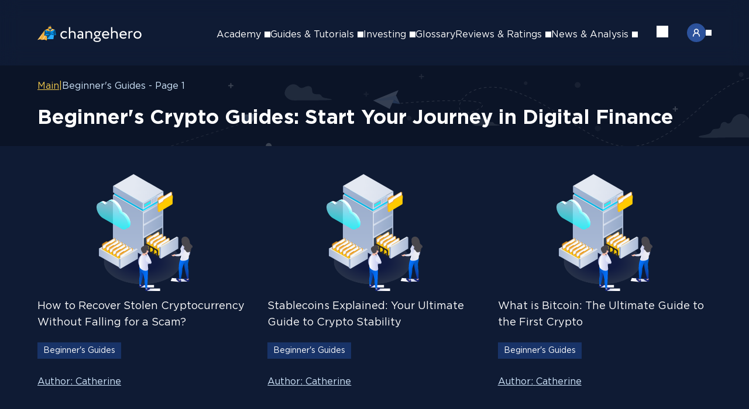

--- FILE ---
content_type: text/html; charset=utf-8
request_url: https://changehero.io/blog/categories/guide-tutorials/
body_size: 16046
content:
<!DOCTYPE html><html lang="en" class="antialiased text-foreground bg-background"><head><meta charSet="utf-8"/><meta name="viewport" content="width=device-width, initial-scale=1"/><link rel="preload" href="/blog/_next/static/media/13b136567df04344-s.p.woff2" as="font" crossorigin="" type="font/woff2"/><link rel="preload" href="/blog/_next/static/media/4337d452fb0695f8-s.p.woff2" as="font" crossorigin="" type="font/woff2"/><link rel="preload" href="/blog/_next/static/media/49e4d78e6cba83b0-s.p.woff2" as="font" crossorigin="" type="font/woff2"/><link rel="preload" href="/blog/_next/static/media/551bb1f531c4567b-s.p.woff2" as="font" crossorigin="" type="font/woff2"/><link rel="preload" href="/blog/_next/static/media/6ee34275e2009bb4-s.p.woff2" as="font" crossorigin="" type="font/woff2"/><link rel="preload" href="/blog/_next/static/media/6f97718c73eb022c-s.p.woff2" as="font" crossorigin="" type="font/woff2"/><link rel="preload" href="/blog/_next/static/media/ab4de6786048ef93-s.p.woff2" as="font" crossorigin="" type="font/woff2"/><link rel="preload" href="/blog/_next/static/media/dac54978fb6ffce1-s.p.woff2" as="font" crossorigin="" type="font/woff2"/><link rel="preload" as="image" href="https://pretty-picture-g2.s3.eu-central-1.amazonaws.com/usa_45c8746160_eeb6d5652a.svg"/><link rel="stylesheet" href="/blog/_next/static/css/6c815b4f9e409d9e.css" data-precedence="next"/><link rel="stylesheet" href="/blog/_next/static/css/e02ef42f4b2de2b5.css" data-precedence="next"/><link rel="stylesheet" href="/blog/_next/static/css/3c332b15b252876c.css" data-precedence="next"/><link rel="stylesheet" href="/blog/_next/static/css/985d998c78b0bb0f.css" data-precedence="next"/><link rel="stylesheet" href="/blog/_next/static/css/f99564110ddc845e.css" data-precedence="next"/><link rel="stylesheet" href="/blog/_next/static/css/8107e1b7cf2da9f4.css" data-precedence="next"/><link rel="stylesheet" href="/blog/_next/static/css/1c45380a065bbb1b.css" data-precedence="next"/><link rel="preload" as="script" fetchPriority="low" href="/blog/_next/static/chunks/webpack-55d4ca5dd4add5a1.js"/><script src="/blog/_next/static/chunks/c2a94777-ca0c7abc8efa894f.js" async="" type="0391648785b87ead89ed170c-text/javascript"></script><script src="/blog/_next/static/chunks/810-05d0cfbda28c8d1d.js" async="" type="0391648785b87ead89ed170c-text/javascript"></script><script src="/blog/_next/static/chunks/main-app-ba0b981e39d69cd9.js" async="" type="0391648785b87ead89ed170c-text/javascript"></script><script src="/blog/_next/static/chunks/32-27770bf15a510c19.js" async="" type="0391648785b87ead89ed170c-text/javascript"></script><script src="/blog/_next/static/chunks/709-4631b3c0650d5e4c.js" async="" type="0391648785b87ead89ed170c-text/javascript"></script><script src="/blog/_next/static/chunks/678-a62824c80e1deae8.js" async="" type="0391648785b87ead89ed170c-text/javascript"></script><script src="/blog/_next/static/chunks/661-5c81d953f66cc696.js" async="" type="0391648785b87ead89ed170c-text/javascript"></script><script src="/blog/_next/static/chunks/app/error-36c3af450bdd8f79.js" async="" type="0391648785b87ead89ed170c-text/javascript"></script><script src="/blog/_next/static/chunks/app/%5Blocale%5D/layout-3a134f9ad52d27cd.js" async="" type="0391648785b87ead89ed170c-text/javascript"></script><script src="/blog/_next/static/chunks/app/not-found-4c545eb266684cb4.js" async="" type="0391648785b87ead89ed170c-text/javascript"></script><script src="/blog/_next/static/chunks/140-a6a8e79b20afba11.js" async="" type="0391648785b87ead89ed170c-text/javascript"></script><script src="/blog/_next/static/chunks/747-773b24cd5cbb8381.js" async="" type="0391648785b87ead89ed170c-text/javascript"></script><script src="/blog/_next/static/chunks/670-4a5e47198e26dd07.js" async="" type="0391648785b87ead89ed170c-text/javascript"></script><script src="/blog/_next/static/chunks/app/%5Blocale%5D/categories/%5Bcategory%5D/%5Bpage%5D/page-49dc829d252dbf6f.js" async="" type="0391648785b87ead89ed170c-text/javascript"></script><link rel="preload" href="https://www.googletagmanager.com/gtag/js?id=G-54C67KRCF2" as="script"/><meta name="next-size-adjust" content=""/><meta name="theme-color" content="#0E1A32"/><title>Beginner&#x27;s Crypto Guides: Start Your Journey in Digital Finance</title><meta name="description" content="Dive into our curated cryptocurrency guides, designed for all skill levels. Get step-by-step instructions, insights, and strategies for smart crypto investing. Discover valuable tips!"/><meta name="article:publisher" content="https://www.facebook.com/Changehero.io/"/><link rel="canonical" href="https://changehero.io/blog/categories/guide-tutorials/"/><link rel="alternate" hrefLang="x-default" href="https://changehero.io/blog/categories/guide-tutorials/"/><link rel="alternate" hrefLang="en" href="https://changehero.io/blog/categories/guide-tutorials/"/><link rel="alternate" hrefLang="ru" href="https://changehero.io/blog/ru/categories/guide-tutorials/"/><meta property="og:title" content="Beginner&#x27;s Crypto Guides: Start Your Journey in Digital Finance"/><meta property="og:description" content="Dive into our curated cryptocurrency guides, designed for all skill levels. Get step-by-step instructions, insights, and strategies for smart crypto investing. Discover valuable tips!"/><meta property="og:url" content="https://changehero.io/blog/categories/guide-tutorials/"/><meta property="og:locale" content="en"/><meta property="og:type" content="website"/><meta name="twitter:card" content="summary"/><meta name="twitter:site" content="@Changehero_io"/><meta name="twitter:creator" content="@Changehero_io"/><meta name="twitter:title" content="Beginner&#x27;s Crypto Guides: Start Your Journey in Digital Finance"/><meta name="twitter:description" content="Dive into our curated cryptocurrency guides, designed for all skill levels. Get step-by-step instructions, insights, and strategies for smart crypto investing. Discover valuable tips!"/><link rel="icon" href="/blog/favicon/favicon.ico" sizes="16x16" type="image/x-icon"/><link rel="icon" href="/blog/favicon/favicon-16x16.png" sizes="16x16" type="image/png"/><link rel="icon" href="/blog/favicon/favicon-32x32.png" sizes="32x32" type="image/png"/><link rel="apple-touch-icon" href="/blog/favicon/apple-touch-icon.png" sizes="180x180"/><script src="/blog/_next/static/chunks/polyfills-42372ed130431b0a.js" noModule="" type="0391648785b87ead89ed170c-text/javascript"></script></head><body><header class="headerContent_header__5ZgPS"><div class="headerContent_wrapInner__kNgsH"><a href="/blog/"><img alt="ChangeHero Cryptocurrency Exchange" loading="lazy" width="179" height="32" decoding="async" data-nimg="1" style="color:transparent" src="https://pretty-picture-g2.s3.eu-central-1.amazonaws.com/Logo_header_9c3e6c2507.svg"/></a><div class="mobileNav_wrap__dlTop"><nav class="mobileNav_nav__F2paj"><div class="mainMobileNav_wrapper__VolMY"><div><ul class="mainMobileNav_list__g3VhX"><li><div class="mainMobileNav_linkWrapper__wJqD1"><img alt="Support" loading="lazy" width="16" height="16" decoding="async" data-nimg="1" style="color:transparent" src="https://pretty-picture-g2.s3.eu-central-1.amazonaws.com/support_header_84bd100be7.svg"/><a href="https://changehero.io/mrkt/support">Support</a></div></li></ul><div><label class="languageSelector_dropdown___wf95"><div class="languageSelector_wrapCurrentLanguage__vBpCr"><img class="languageSelector_icon___ZfFy" alt="English" src="https://pretty-picture-g2.s3.eu-central-1.amazonaws.com/usa_45c8746160_eeb6d5652a.svg"/><span class="languageSelector_language__kJppy">English</span><div class="languageSelector_imgArrow__L4ETA"><span role="img" aria-label="Arrow icon" class="svg-icon_icon__D02YR" style="width:10px;height:10px;mask-image:url(/blog/static/icons/arrow-down.svg);visibility:visible"></span></div></div></label></div></div><div class="mainMobileNav_separator__bOrkd"></div><div><div class="menu_menuContainer__HDjZh"><div class="menu_pseudoLink__ztbYg">Academy<div class="menu_wrapArrow__8LA_D"><span role="img" aria-label="Arrow icon" class="svg-icon_icon__D02YR" style="width:10px;height:10px;mask-image:url(/blog/static/icons/arrow-down.svg);visibility:visible"></span></div></div></div><div class="menu_menuContainer__HDjZh"><div class="menu_pseudoLink__ztbYg">Guides &amp; Tutorials<div class="menu_wrapArrow__8LA_D"><span role="img" aria-label="Arrow icon" class="svg-icon_icon__D02YR" style="width:10px;height:10px;mask-image:url(/blog/static/icons/arrow-down.svg);visibility:visible"></span></div></div></div><div class="menu_menuContainer__HDjZh"><div class="menu_pseudoLink__ztbYg">Investing<div class="menu_wrapArrow__8LA_D"><span role="img" aria-label="Arrow icon" class="svg-icon_icon__D02YR" style="width:10px;height:10px;mask-image:url(/blog/static/icons/arrow-down.svg);visibility:visible"></span></div></div></div><a class="navLink_link__hSYJZ" href="/blog/categories/glossary/">Glossary</a><div class="menu_menuContainer__HDjZh"><div class="menu_pseudoLink__ztbYg">Reviews &amp; Ratings<div class="menu_wrapArrow__8LA_D"><span role="img" aria-label="Arrow icon" class="svg-icon_icon__D02YR" style="width:10px;height:10px;mask-image:url(/blog/static/icons/arrow-down.svg);visibility:visible"></span></div></div></div><div class="menu_menuContainer__HDjZh"><div class="menu_pseudoLink__ztbYg">News &amp; Analysis<div class="menu_wrapArrow__8LA_D"><span role="img" aria-label="Arrow icon" class="svg-icon_icon__D02YR" style="width:10px;height:10px;mask-image:url(/blog/static/icons/arrow-down.svg);visibility:visible"></span></div></div></div></div></div><div class="mobileStep_wrapper__OCc4w mobileStep_hide__xurfa"><button class="mobileStep_navigation__LePNy"><span role="img" aria-label="Arrow icon" class="svg-icon_icon__D02YR mobileStep_arrow__zlYJT" style="width:10px;height:10px;mask-image:url(/blog/static/icons/arrow-down.svg);visibility:visible"></span><span class="mobileStep_title__omsNi">Select language</span></button><div class="mobileStep_container__dn5Nh"><!--$!--><template data-dgst="BAILOUT_TO_CLIENT_SIDE_RENDERING"></template><!--/$--></div><div></div></div><div class="mobileStep_wrapper__OCc4w mobileStep_hide__xurfa"><button class="mobileStep_navigation__LePNy"><span role="img" aria-label="Arrow icon" class="svg-icon_icon__D02YR mobileStep_arrow__zlYJT" style="width:10px;height:10px;mask-image:url(/blog/static/icons/arrow-down.svg);visibility:visible"></span></button><div class="mobileStep_container__dn5Nh"><ul class="menuList_list__Pd6j3"><li><div class="menuList_link__kGT9T"><div class="menuList_info__x7QMg"><a href="/blog/categories/crypto-basics/">Crypto Basics</a></div></div></li><li><div class="menuList_link__kGT9T"><div class="menuList_info__x7QMg"><a href="/blog/categories/academy-core-concepts/">Core Concepts Explained</a></div></div></li><li><div class="menuList_link__kGT9T"><div class="menuList_info__x7QMg"><a href="/blog/categories/academy-intermediate/">Intermediate</a></div></div></li><li><div class="menuList_link__kGT9T"><div class="menuList_info__x7QMg"><a href="/blog/categories/academy-advanced/">Advanced</a></div></div></li></ul></div><div></div></div><div class="mobileStep_wrapper__OCc4w mobileStep_hide__xurfa"><button class="mobileStep_navigation__LePNy"><span role="img" aria-label="Arrow icon" class="svg-icon_icon__D02YR mobileStep_arrow__zlYJT" style="width:10px;height:10px;mask-image:url(/blog/static/icons/arrow-down.svg);visibility:visible"></span></button><div class="mobileStep_container__dn5Nh"><ul class="menuList_list__Pd6j3"><li><div class="menuList_link__kGT9T"><div class="menuList_info__x7QMg"><a href="/blog/categories/guide-tutorials/">Beginner&#x27;s Guides</a></div></div></li><li><div class="menuList_link__kGT9T"><div class="menuList_info__x7QMg"><a href="/blog/categories/guide-security/">Security</a></div></div></li><li><div class="menuList_link__kGT9T"><div class="menuList_info__x7QMg"><a href="/blog/categories/guide-defi-nft/">DeFi &amp; NFTs</a></div></div></li><li><div class="menuList_link__kGT9T"><div class="menuList_info__x7QMg"><a href="/blog/categories/guide-trading/">Trading</a></div></div></li></ul></div><div></div></div><div class="mobileStep_wrapper__OCc4w mobileStep_hide__xurfa"><button class="mobileStep_navigation__LePNy"><span role="img" aria-label="Arrow icon" class="svg-icon_icon__D02YR mobileStep_arrow__zlYJT" style="width:10px;height:10px;mask-image:url(/blog/static/icons/arrow-down.svg);visibility:visible"></span></button><div class="mobileStep_container__dn5Nh"><ul class="menuList_list__Pd6j3"><li><div class="menuList_link__kGT9T"><div class="menuList_info__x7QMg"><a href="/blog/categories/investing-guides/">Guides</a></div></div></li><li><div class="menuList_link__kGT9T"><div class="menuList_info__x7QMg"><a href="/blog/categories/investing-insights/">Insights</a></div></div></li><li><div class="menuList_link__kGT9T"><div class="menuList_info__x7QMg"><a href="/blog/categories/price-prediction/">Price Predictions</a></div></div></li></ul></div><div></div></div><div class="mobileStep_wrapper__OCc4w mobileStep_hide__xurfa"><button class="mobileStep_navigation__LePNy"><span role="img" aria-label="Arrow icon" class="svg-icon_icon__D02YR mobileStep_arrow__zlYJT" style="width:10px;height:10px;mask-image:url(/blog/static/icons/arrow-down.svg);visibility:visible"></span></button><div class="mobileStep_container__dn5Nh"><ul class="menuList_list__Pd6j3"><li><div class="menuList_link__kGT9T"><div class="menuList_info__x7QMg"><a href="/blog/categories/reviews-wallets/">Wallets</a></div></div></li><li><div class="menuList_link__kGT9T"><div class="menuList_info__x7QMg"><a href="/blog/categories/reviews-exchanges/">Exchanges</a></div></div></li><li><div class="menuList_link__kGT9T"><div class="menuList_info__x7QMg"><a href="/blog/categories/reviews-payments/">Payment Providers</a></div></div></li><li><div class="menuList_link__kGT9T"><div class="menuList_info__x7QMg"><a href="/blog/categories/reviews-apps/">Crypto Apps</a></div></div></li><li><div class="menuList_link__kGT9T"><div class="menuList_info__x7QMg"><a href="/blog/categories/reviews-software/">Software &amp; Tools</a></div></div></li><li><div class="menuList_link__kGT9T"><div class="menuList_info__x7QMg"><a href="/blog/categories/reviews-coins/">Coins &amp; Tokens</a></div></div></li><li><div class="menuList_link__kGT9T"><div class="menuList_info__x7QMg"><a href="/blog/categories/reviews-comparison/">Comparisons</a></div></div></li><li><div class="menuList_link__kGT9T"><div class="menuList_info__x7QMg"><a href="/blog/categories/reviews-ratings/">Ratings</a></div></div></li></ul></div><div></div></div><div class="mobileStep_wrapper__OCc4w mobileStep_hide__xurfa"><button class="mobileStep_navigation__LePNy"><span role="img" aria-label="Arrow icon" class="svg-icon_icon__D02YR mobileStep_arrow__zlYJT" style="width:10px;height:10px;mask-image:url(/blog/static/icons/arrow-down.svg);visibility:visible"></span></button><div class="mobileStep_container__dn5Nh"><ul class="menuList_list__Pd6j3"><li><div class="menuList_link__kGT9T"><div class="menuList_info__x7QMg"><a href="/blog/categories/news/">Crypto News</a></div></div></li><li><div class="menuList_link__kGT9T"><div class="menuList_info__x7QMg"><a href="/blog/categories/hero-news/">ChangeHero Updates</a></div></div></li><li><div class="menuList_link__kGT9T"><div class="menuList_info__x7QMg"><a href="/blog/categories/deep-dives/">Research &amp; Deep Dives</a></div></div></li><li><div class="menuList_link__kGT9T"><div class="menuList_info__x7QMg"><a href="/blog/categories/market-analysis/">Market Analysis</a></div></div></li><li><div class="menuList_link__kGT9T"><div class="menuList_info__x7QMg"><a href="/blog/categories/opinion-editorials/">Opinions &amp; Editorials</a></div></div></li></ul></div><div></div></div></nav></div><div class="mobileNav_contentWrapper__BzOUI"><button class="search_button__xSMcl"><span role="img" aria-label="Search icon" class="svg-icon_icon__D02YR" style="width:20px;height:20px;mask-image:url(https://pretty-picture-g2.s3.eu-central-1.amazonaws.com/search_Icon_c172ae048e.svg);visibility:visible"></span></button><div class="mobileNav_burger__Wv8iQ"><div class="mobileNav_burgerInit__D30By"></div></div></div></div></header><div class="blogBreadcrumbs_breadcrumbs__GtCsz"><img alt="Breadcrumbs background" loading="lazy" decoding="async" data-nimg="fill" class="blogBreadcrumbs_image__QnZeG" style="position:absolute;height:100%;width:100%;left:0;top:0;right:0;bottom:0;color:transparent" src="/blog/static/images/breadcrumbs.svg"/><div class="blogBreadcrumbs_path__b1_BU"><div class="blogBreadcrumbs_link__iJ1Pi"><a href="/blog/">Main</a><span>|</span></div><div class="blogBreadcrumbs_link__iJ1Pi"><span>Beginner&#x27;s Guides - Page 1</span></div></div><h1 class="title_h1__0tWm0 blogBreadcrumbs_title__Jl2A8">Beginner&#x27;s Crypto Guides: Start Your Journey in Digital Finance</h1></div><main class="main_wrapper__6__Rf"><ul class="articlesWithPagination_list__vB_Sf"><div class="articleItem_item__rIBh0"><a href="/blog/how-to-recover-stolen-cryptocurrency/"><img alt="How to Recover Stolen Cryptocurrency Without Falling for a Scam?" loading="lazy" width="500" height="300" decoding="async" data-nimg="1" class="image_image__Kg0jk articleItem_image__QUD8_" style="color:transparent" srcSet="/blog/_next/image/?url=https%3A%2F%2Fpretty-picture-g2.s3.eu-central-1.amazonaws.com%2Frecover_crypto_guide_e556d227b5.webp&amp;w=640&amp;q=90 1x, /blog/_next/image/?url=https%3A%2F%2Fpretty-picture-g2.s3.eu-central-1.amazonaws.com%2Frecover_crypto_guide_e556d227b5.webp&amp;w=1080&amp;q=90 2x" src="/blog/_next/image/?url=https%3A%2F%2Fpretty-picture-g2.s3.eu-central-1.amazonaws.com%2Frecover_crypto_guide_e556d227b5.webp&amp;w=1080&amp;q=90"/><h4 class="title_h4__sXUVA articleItem_title__ZTJ9a">How to Recover Stolen Cryptocurrency Without Falling for a Scam?</h4></a><a class="articleItem_tag__LHn3p" href="/blog/categories/guide-tutorials/">Beginner&#x27;s Guides</a><div class="articleItem_info__CHFNz"><a class="articleItem_author__jEpFq" href="https://changehero.io/mrkt/authors/catherine">Author:<!-- --> <!-- -->Catherine</a></div></div><div class="articleItem_item__rIBh0"><a href="/blog/what-are-stablecoins-guide/"><img alt="What are Stablecoins? Why Do We Need Them?" loading="lazy" width="500" height="300" decoding="async" data-nimg="1" class="image_image__Kg0jk articleItem_image__QUD8_" style="color:transparent" srcSet="/blog/_next/image/?url=https%3A%2F%2Fpretty-picture-g2.s3.eu-central-1.amazonaws.com%2FBlog_Stablecoin_2b0548a842.webp&amp;w=640&amp;q=90 1x, /blog/_next/image/?url=https%3A%2F%2Fpretty-picture-g2.s3.eu-central-1.amazonaws.com%2FBlog_Stablecoin_2b0548a842.webp&amp;w=1080&amp;q=90 2x" src="/blog/_next/image/?url=https%3A%2F%2Fpretty-picture-g2.s3.eu-central-1.amazonaws.com%2FBlog_Stablecoin_2b0548a842.webp&amp;w=1080&amp;q=90"/><h4 class="title_h4__sXUVA articleItem_title__ZTJ9a">Stablecoins Explained: Your Ultimate Guide to Crypto Stability</h4></a><a class="articleItem_tag__LHn3p" href="/blog/categories/guide-tutorials/">Beginner&#x27;s Guides</a><div class="articleItem_info__CHFNz"><a class="articleItem_author__jEpFq" href="https://changehero.io/mrkt/authors/catherine">Author:<!-- --> <!-- -->Catherine</a></div></div><div class="articleItem_item__rIBh0"><a href="/blog/what-is-bitcoin/"><img alt="What Is Bitcoin? A Beginner&#x27;s Guide" loading="lazy" width="500" height="300" decoding="async" data-nimg="1" class="image_image__Kg0jk articleItem_image__QUD8_" style="color:transparent" srcSet="/blog/_next/image/?url=https%3A%2F%2Fpretty-picture-g2.s3.eu-central-1.amazonaws.com%2FBlog_Bitcoin_86152a2763.webp&amp;w=640&amp;q=90 1x, /blog/_next/image/?url=https%3A%2F%2Fpretty-picture-g2.s3.eu-central-1.amazonaws.com%2FBlog_Bitcoin_86152a2763.webp&amp;w=1080&amp;q=90 2x" src="/blog/_next/image/?url=https%3A%2F%2Fpretty-picture-g2.s3.eu-central-1.amazonaws.com%2FBlog_Bitcoin_86152a2763.webp&amp;w=1080&amp;q=90"/><h4 class="title_h4__sXUVA articleItem_title__ZTJ9a">What is Bitcoin: The Ultimate Guide to the First Crypto</h4></a><a class="articleItem_tag__LHn3p" href="/blog/categories/guide-tutorials/">Beginner&#x27;s Guides</a><div class="articleItem_info__CHFNz"><a class="articleItem_author__jEpFq" href="https://changehero.io/mrkt/authors/catherine">Author:<!-- --> <!-- -->Catherine</a></div></div><div class="articleItem_item__rIBh0"><a href="/blog/what-is-ripple-xrp-a-beginners-guide/"><img alt="What is Ripple &amp; XRP? A Beginner&#x27;s Guide" loading="lazy" width="500" height="300" decoding="async" data-nimg="1" class="image_image__Kg0jk articleItem_image__QUD8_" style="color:transparent" srcSet="/blog/_next/image/?url=https%3A%2F%2Fpretty-picture-g2.s3.eu-central-1.amazonaws.com%2Fxrp_guide_a534db36c2.webp&amp;w=640&amp;q=90 1x, /blog/_next/image/?url=https%3A%2F%2Fpretty-picture-g2.s3.eu-central-1.amazonaws.com%2Fxrp_guide_a534db36c2.webp&amp;w=1080&amp;q=90 2x" src="/blog/_next/image/?url=https%3A%2F%2Fpretty-picture-g2.s3.eu-central-1.amazonaws.com%2Fxrp_guide_a534db36c2.webp&amp;w=1080&amp;q=90"/><h4 class="title_h4__sXUVA articleItem_title__ZTJ9a">What is XRP? Beginner’s Guide to Ripple and XRP Ledger</h4></a><a class="articleItem_tag__LHn3p" href="/blog/categories/guide-tutorials/">Beginner&#x27;s Guides</a><div class="articleItem_info__CHFNz"><a class="articleItem_author__jEpFq" href="https://changehero.io/mrkt/authors/catherine">Author:<!-- --> <!-- -->Catherine</a></div></div><div class="articleItem_item__rIBh0"><a href="/blog/web3-use-cases-examples/"><img alt="Beginner’s Guide to Web 3.0: Applications, Use Cases, Examples" loading="lazy" width="500" height="300" decoding="async" data-nimg="1" class="image_image__Kg0jk articleItem_image__QUD8_" style="color:transparent" srcSet="/blog/_next/image/?url=https%3A%2F%2Fpretty-picture-g2.s3.eu-central-1.amazonaws.com%2Fweb3_guide_4x_1_d014fa0b5f.webp&amp;w=640&amp;q=90 1x, /blog/_next/image/?url=https%3A%2F%2Fpretty-picture-g2.s3.eu-central-1.amazonaws.com%2Fweb3_guide_4x_1_d014fa0b5f.webp&amp;w=1080&amp;q=90 2x" src="/blog/_next/image/?url=https%3A%2F%2Fpretty-picture-g2.s3.eu-central-1.amazonaws.com%2Fweb3_guide_4x_1_d014fa0b5f.webp&amp;w=1080&amp;q=90"/><h4 class="title_h4__sXUVA articleItem_title__ZTJ9a">Beginner’s Guide to Web 3.0: Applications, Use Cases, Examples</h4></a><a class="articleItem_tag__LHn3p" href="/blog/categories/guide-tutorials/">Beginner&#x27;s Guides</a><div class="articleItem_info__CHFNz"><a class="articleItem_author__jEpFq" href="https://changehero.io/mrkt/authors/catherine">Author:<!-- --> <!-- -->Catherine</a></div></div><div class="articleItem_item__rIBh0"><a href="/blog/staking-vs-yield-farming/"><img alt="Staking vs. Yield Farming: Which Fits Your DeFi Strategy More?" loading="lazy" width="500" height="300" decoding="async" data-nimg="1" class="image_image__Kg0jk articleItem_image__QUD8_" style="color:transparent" srcSet="/blog/_next/image/?url=https%3A%2F%2Fpretty-picture-g2.s3.eu-central-1.amazonaws.com%2Fstaking_farming_2f2c79d55d.webp&amp;w=640&amp;q=90 1x, /blog/_next/image/?url=https%3A%2F%2Fpretty-picture-g2.s3.eu-central-1.amazonaws.com%2Fstaking_farming_2f2c79d55d.webp&amp;w=1080&amp;q=90 2x" src="/blog/_next/image/?url=https%3A%2F%2Fpretty-picture-g2.s3.eu-central-1.amazonaws.com%2Fstaking_farming_2f2c79d55d.webp&amp;w=1080&amp;q=90"/><h4 class="title_h4__sXUVA articleItem_title__ZTJ9a">Staking vs. Yield Farming: Which Fits Your DeFi Strategy More?</h4></a><a class="articleItem_tag__LHn3p" href="/blog/categories/guide-tutorials/">Beginner&#x27;s Guides</a><div class="articleItem_info__CHFNz"><a class="articleItem_author__jEpFq" href="https://changehero.io/mrkt/authors/catherine">Author:<!-- --> <!-- -->Catherine</a></div></div></ul><nav role="navigation" aria-label="pagination" class="mx-auto flex w-full justify-center mb-6"><ul class="flex flex-row items-center gap-1 text-foreground"><li><span class="inline-flex items-center justify-center whitespace-nowrap select-none transition-colors disabled:pointer-events-none disabled:opacity-40 [&amp;_svg]:pointer-events-none [&amp;_svg:not([class*=size-])]:size-4 shrink-0 [&amp;_svg]:shrink-0 outline-none focus-visible:border-ring focus-visible:ring-ring focus-visible:ring-2 text-normal bg-transparent min-w-9 !px-3 text-xs hover:bg-primary/20 font-normal hover:no-underline hover:text-primary-foreground h-9 rounded-md px-3 has-[&gt;svg]:px-2.5 opacity-50 pointer-events-none gap-1"><svg width="24" height="24" fill="none" stroke="currentColor" stroke-width="1.5" viewBox="0 0 24 24" stroke-linecap="round" stroke-linejoin="round" xmlns="http://www.w3.org/2000/svg" class="size-4"><path d="m15 6-6 6 6 6"></path></svg><span class="sr-only sm:not-sr-only"> Prev</span></span></li><li><a aria-current="page" class="inline-flex items-center justify-center gap-1.5 whitespace-nowrap select-none transition-colors disabled:pointer-events-none disabled:opacity-40 [&amp;_svg]:pointer-events-none [&amp;_svg:not([class*=size-])]:size-4 shrink-0 [&amp;_svg]:shrink-0 outline-none focus-visible:border-ring focus-visible:ring-ring focus-visible:ring-2 text-normal min-w-9 !px-3 text-xs font-normal hover:no-underline hover:text-primary-foreground h-9 rounded-md px-3 has-[&gt;svg]:px-2.5 bg-primary-hover hover:bg-primary-hover" href="/blog/categories/guide-tutorials/">1</a></li><li><a class="inline-flex items-center justify-center gap-1.5 whitespace-nowrap select-none transition-colors disabled:pointer-events-none disabled:opacity-40 [&amp;_svg]:pointer-events-none [&amp;_svg:not([class*=size-])]:size-4 shrink-0 [&amp;_svg]:shrink-0 outline-none focus-visible:border-ring focus-visible:ring-ring focus-visible:ring-2 text-normal bg-transparent min-w-9 !px-3 text-xs hover:bg-primary/20 font-normal hover:no-underline hover:text-primary-foreground h-9 rounded-md px-3 has-[&gt;svg]:px-2.5" href="/blog/categories/guide-tutorials/page-2/">2</a></li><li><a class="inline-flex items-center justify-center gap-1.5 whitespace-nowrap select-none transition-colors disabled:pointer-events-none disabled:opacity-40 [&amp;_svg]:pointer-events-none [&amp;_svg:not([class*=size-])]:size-4 shrink-0 [&amp;_svg]:shrink-0 outline-none focus-visible:border-ring focus-visible:ring-ring focus-visible:ring-2 text-normal bg-transparent min-w-9 !px-3 text-xs hover:bg-primary/20 font-normal hover:no-underline hover:text-primary-foreground h-9 rounded-md px-3 has-[&gt;svg]:px-2.5" href="/blog/categories/guide-tutorials/page-3/">3</a></li><li><a class="inline-flex items-center justify-center gap-1.5 whitespace-nowrap select-none transition-colors disabled:pointer-events-none disabled:opacity-40 [&amp;_svg]:pointer-events-none [&amp;_svg:not([class*=size-])]:size-4 shrink-0 [&amp;_svg]:shrink-0 outline-none focus-visible:border-ring focus-visible:ring-ring focus-visible:ring-2 text-normal bg-transparent min-w-9 !px-3 text-xs hover:bg-primary/20 font-normal hover:no-underline hover:text-primary-foreground h-9 rounded-md px-3 has-[&gt;svg]:px-2.5" href="/blog/categories/guide-tutorials/page-4/">4</a></li><li><a class="inline-flex items-center justify-center gap-1.5 whitespace-nowrap select-none transition-colors disabled:pointer-events-none disabled:opacity-40 [&amp;_svg]:pointer-events-none [&amp;_svg:not([class*=size-])]:size-4 shrink-0 [&amp;_svg]:shrink-0 outline-none focus-visible:border-ring focus-visible:ring-ring focus-visible:ring-2 text-normal bg-transparent min-w-9 !px-3 text-xs hover:bg-primary/20 font-normal hover:no-underline hover:text-primary-foreground h-9 rounded-md px-3 has-[&gt;svg]:px-2.5" href="/blog/categories/guide-tutorials/page-5/">5</a></li><li><span aria-hidden="true" class="flex size-9 items-center justify-center"><svg width="24" height="24" fill="none" stroke="currentColor" stroke-width="1.5" viewBox="0 0 24 24" stroke-linecap="round" stroke-linejoin="round" xmlns="http://www.w3.org/2000/svg" class="size-6"><path d="M12 12.25v-.5m4 .5v-.5m-8 .5v-.5"></path></svg></span></li><li><a class="inline-flex items-center justify-center gap-1.5 whitespace-nowrap select-none transition-colors disabled:pointer-events-none disabled:opacity-40 [&amp;_svg]:pointer-events-none [&amp;_svg:not([class*=size-])]:size-4 shrink-0 [&amp;_svg]:shrink-0 outline-none focus-visible:border-ring focus-visible:ring-ring focus-visible:ring-2 text-normal bg-transparent min-w-9 !px-3 text-xs hover:bg-primary/20 font-normal hover:no-underline hover:text-primary-foreground h-9 rounded-md px-3 has-[&gt;svg]:px-2.5" href="/blog/categories/guide-tutorials/page-10/">10</a></li><li><a class="inline-flex items-center justify-center whitespace-nowrap select-none transition-colors disabled:pointer-events-none disabled:opacity-40 [&amp;_svg]:pointer-events-none [&amp;_svg:not([class*=size-])]:size-4 shrink-0 [&amp;_svg]:shrink-0 outline-none focus-visible:border-ring focus-visible:ring-ring focus-visible:ring-2 text-normal bg-transparent min-w-9 !px-3 text-xs hover:bg-primary/20 font-normal hover:no-underline hover:text-primary-foreground h-9 rounded-md px-3 has-[&gt;svg]:px-2.5 gap-1" href="/blog/categories/guide-tutorials/page-2/"><span class="sr-only sm:not-sr-only"> Next</span><svg width="24" height="24" fill="none" stroke="currentColor" stroke-width="1.5" viewBox="0 0 24 24" stroke-linecap="round" stroke-linejoin="round" xmlns="http://www.w3.org/2000/svg" class="size-4"><path d="m9 18 6-6-6-6"></path></svg></a></li></ul></nav></main><footer class="footer_footer__SpgxR"><div class="container_wrap__qgbAP footer_partnersBlock__J_h20"><div class="partnersBlock_marquee__lvvKq" style="--marquee-items:18"><div class="partnersBlock_partnerLink__bZK1y" style="--marquee-item-index:1"><a class="partnersBlock_link__0hE2d" target="_blank" href="/mrkt/our-partners/exodus" rel="noopener noreferrer nofollow"><img alt="Exodus" title="Exodus" loading="lazy" width="255" height="55" decoding="async" data-nimg="1" class="partnersBlock_image__prkvE" style="color:transparent" src="https://pretty-picture-g2.s3.eu-central-1.amazonaws.com/exodus_1_cb53b7be1a.svg"/></a></div><div class="partnersBlock_partnerLink__bZK1y" style="--marquee-item-index:2"><a class="partnersBlock_link__0hE2d" target="_blank" href="/mrkt/our-partners/edge" rel="noopener noreferrer nofollow"><img alt="Edge" title="Edge" loading="lazy" width="255" height="55" decoding="async" data-nimg="1" class="partnersBlock_image__prkvE" style="color:transparent" src="https://pretty-picture-g2.s3.eu-central-1.amazonaws.com/edge_1_c8f2b284e2.svg"/></a></div><div class="partnersBlock_partnerLink__bZK1y" style="--marquee-item-index:3"><a class="partnersBlock_link__0hE2d" target="_blank" href="/mrkt/our-partners/trezor" rel="noopener noreferrer nofollow"><img alt="Trezor" title="Trezor" loading="lazy" width="255" height="55" decoding="async" data-nimg="1" class="partnersBlock_image__prkvE" style="color:transparent" src="https://pretty-picture-g2.s3.eu-central-1.amazonaws.com/trezor_1_2d18ec7094.svg"/></a></div><div class="partnersBlock_partnerLink__bZK1y" style="--marquee-item-index:4"><a class="partnersBlock_link__0hE2d" target="_blank" href="/mrkt/our-partners" rel="noopener noreferrer nofollow"><img alt="OneKey" title="OneKey" loading="lazy" width="255" height="55" decoding="async" data-nimg="1" class="partnersBlock_image__prkvE" style="color:transparent" sizes="100vw" srcSet="/blog/_next/image/?url=https%3A%2F%2Fpretty-picture-g2.s3.eu-central-1.amazonaws.com%2Fonekey_logotype_mono_white_9a9d2e28ac.png&amp;w=640&amp;q=90 640w, /blog/_next/image/?url=https%3A%2F%2Fpretty-picture-g2.s3.eu-central-1.amazonaws.com%2Fonekey_logotype_mono_white_9a9d2e28ac.png&amp;w=750&amp;q=90 750w, /blog/_next/image/?url=https%3A%2F%2Fpretty-picture-g2.s3.eu-central-1.amazonaws.com%2Fonekey_logotype_mono_white_9a9d2e28ac.png&amp;w=828&amp;q=90 828w, /blog/_next/image/?url=https%3A%2F%2Fpretty-picture-g2.s3.eu-central-1.amazonaws.com%2Fonekey_logotype_mono_white_9a9d2e28ac.png&amp;w=1080&amp;q=90 1080w, /blog/_next/image/?url=https%3A%2F%2Fpretty-picture-g2.s3.eu-central-1.amazonaws.com%2Fonekey_logotype_mono_white_9a9d2e28ac.png&amp;w=1200&amp;q=90 1200w, /blog/_next/image/?url=https%3A%2F%2Fpretty-picture-g2.s3.eu-central-1.amazonaws.com%2Fonekey_logotype_mono_white_9a9d2e28ac.png&amp;w=1920&amp;q=90 1920w, /blog/_next/image/?url=https%3A%2F%2Fpretty-picture-g2.s3.eu-central-1.amazonaws.com%2Fonekey_logotype_mono_white_9a9d2e28ac.png&amp;w=2048&amp;q=90 2048w, /blog/_next/image/?url=https%3A%2F%2Fpretty-picture-g2.s3.eu-central-1.amazonaws.com%2Fonekey_logotype_mono_white_9a9d2e28ac.png&amp;w=3840&amp;q=90 3840w" src="/blog/_next/image/?url=https%3A%2F%2Fpretty-picture-g2.s3.eu-central-1.amazonaws.com%2Fonekey_logotype_mono_white_9a9d2e28ac.png&amp;w=3840&amp;q=90"/></a></div><div class="partnersBlock_partnerLink__bZK1y" style="--marquee-item-index:5"><a class="partnersBlock_link__0hE2d" target="_blank" href="/mrkt/our-partners/tangem" rel="noopener noreferrer nofollow"><img alt="Tangem" title="Tangem" loading="lazy" width="255" height="55" decoding="async" data-nimg="1" class="partnersBlock_image__prkvE" style="color:transparent" src="https://pretty-picture-g2.s3.eu-central-1.amazonaws.com/tangem_1_34e141a00e.svg"/></a></div><div class="partnersBlock_partnerLink__bZK1y" style="--marquee-item-index:6"><a class="partnersBlock_link__0hE2d" target="_blank" href="/mrkt/our-partners/coolwallet" rel="noopener noreferrer nofollow"><img alt="СoolWallet" title="CoolWallet" loading="lazy" width="255" height="55" decoding="async" data-nimg="1" class="partnersBlock_image__prkvE" style="color:transparent" src="https://pretty-picture-g2.s3.eu-central-1.amazonaws.com/coolwallet_1_55a460614a.svg"/></a></div><div class="partnersBlock_partnerLink__bZK1y" style="--marquee-item-index:7"><a class="partnersBlock_link__0hE2d" target="_blank" href="/mrkt/our-partners/zelcore" rel="noopener noreferrer nofollow"><img alt="Zelcore" title="Zelcore" loading="lazy" width="255" height="55" decoding="async" data-nimg="1" class="partnersBlock_image__prkvE" style="color:transparent" src="https://pretty-picture-g2.s3.eu-central-1.amazonaws.com/zelcore_1_262c699543.svg"/></a></div><div class="partnersBlock_partnerLink__bZK1y" style="--marquee-item-index:8"><a class="partnersBlock_link__0hE2d" target="_blank" href="/mrkt/our-partners/swapspace" rel="noopener noreferrer nofollow"><img alt="SwapSpace" title="SwapSpace" loading="lazy" width="255" height="55" decoding="async" data-nimg="1" class="partnersBlock_image__prkvE" style="color:transparent" src="https://pretty-picture-g2.s3.eu-central-1.amazonaws.com/Swap_Space_93cbc94d4d.svg"/></a></div><div class="partnersBlock_partnerLink__bZK1y" style="--marquee-item-index:9"><a class="partnersBlock_link__0hE2d" target="_blank" href="/mrkt/our-partners/swapzone" rel="noopener noreferrer nofollow"><img alt="Swapzone" title="Swapzone" loading="lazy" width="255" height="55" decoding="async" data-nimg="1" class="partnersBlock_image__prkvE" style="color:transparent" src="https://pretty-picture-g2.s3.eu-central-1.amazonaws.com/Swapzone_47be635eaf.svg"/></a></div><div class="partnersBlock_partnerLink__bZK1y" style="--marquee-item-index:10"><a class="partnersBlock_link__0hE2d" target="_blank" href="/mrkt/our-partners/exodus" rel="noopener noreferrer nofollow"><img alt="Exodus" title="Exodus" loading="lazy" width="255" height="55" decoding="async" data-nimg="1" class="partnersBlock_image__prkvE" style="color:transparent" src="https://pretty-picture-g2.s3.eu-central-1.amazonaws.com/exodus_1_cb53b7be1a.svg"/></a></div><div class="partnersBlock_partnerLink__bZK1y" style="--marquee-item-index:11"><a class="partnersBlock_link__0hE2d" target="_blank" href="/mrkt/our-partners/edge" rel="noopener noreferrer nofollow"><img alt="Edge" title="Edge" loading="lazy" width="255" height="55" decoding="async" data-nimg="1" class="partnersBlock_image__prkvE" style="color:transparent" src="https://pretty-picture-g2.s3.eu-central-1.amazonaws.com/edge_1_c8f2b284e2.svg"/></a></div><div class="partnersBlock_partnerLink__bZK1y" style="--marquee-item-index:12"><a class="partnersBlock_link__0hE2d" target="_blank" href="/mrkt/our-partners/trezor" rel="noopener noreferrer nofollow"><img alt="Trezor" title="Trezor" loading="lazy" width="255" height="55" decoding="async" data-nimg="1" class="partnersBlock_image__prkvE" style="color:transparent" src="https://pretty-picture-g2.s3.eu-central-1.amazonaws.com/trezor_1_2d18ec7094.svg"/></a></div><div class="partnersBlock_partnerLink__bZK1y" style="--marquee-item-index:13"><a class="partnersBlock_link__0hE2d" target="_blank" href="/mrkt/our-partners" rel="noopener noreferrer nofollow"><img alt="OneKey" title="OneKey" loading="lazy" width="255" height="55" decoding="async" data-nimg="1" class="partnersBlock_image__prkvE" style="color:transparent" sizes="100vw" srcSet="/blog/_next/image/?url=https%3A%2F%2Fpretty-picture-g2.s3.eu-central-1.amazonaws.com%2Fonekey_logotype_mono_white_9a9d2e28ac.png&amp;w=640&amp;q=90 640w, /blog/_next/image/?url=https%3A%2F%2Fpretty-picture-g2.s3.eu-central-1.amazonaws.com%2Fonekey_logotype_mono_white_9a9d2e28ac.png&amp;w=750&amp;q=90 750w, /blog/_next/image/?url=https%3A%2F%2Fpretty-picture-g2.s3.eu-central-1.amazonaws.com%2Fonekey_logotype_mono_white_9a9d2e28ac.png&amp;w=828&amp;q=90 828w, /blog/_next/image/?url=https%3A%2F%2Fpretty-picture-g2.s3.eu-central-1.amazonaws.com%2Fonekey_logotype_mono_white_9a9d2e28ac.png&amp;w=1080&amp;q=90 1080w, /blog/_next/image/?url=https%3A%2F%2Fpretty-picture-g2.s3.eu-central-1.amazonaws.com%2Fonekey_logotype_mono_white_9a9d2e28ac.png&amp;w=1200&amp;q=90 1200w, /blog/_next/image/?url=https%3A%2F%2Fpretty-picture-g2.s3.eu-central-1.amazonaws.com%2Fonekey_logotype_mono_white_9a9d2e28ac.png&amp;w=1920&amp;q=90 1920w, /blog/_next/image/?url=https%3A%2F%2Fpretty-picture-g2.s3.eu-central-1.amazonaws.com%2Fonekey_logotype_mono_white_9a9d2e28ac.png&amp;w=2048&amp;q=90 2048w, /blog/_next/image/?url=https%3A%2F%2Fpretty-picture-g2.s3.eu-central-1.amazonaws.com%2Fonekey_logotype_mono_white_9a9d2e28ac.png&amp;w=3840&amp;q=90 3840w" src="/blog/_next/image/?url=https%3A%2F%2Fpretty-picture-g2.s3.eu-central-1.amazonaws.com%2Fonekey_logotype_mono_white_9a9d2e28ac.png&amp;w=3840&amp;q=90"/></a></div><div class="partnersBlock_partnerLink__bZK1y" style="--marquee-item-index:14"><a class="partnersBlock_link__0hE2d" target="_blank" href="/mrkt/our-partners/tangem" rel="noopener noreferrer nofollow"><img alt="Tangem" title="Tangem" loading="lazy" width="255" height="55" decoding="async" data-nimg="1" class="partnersBlock_image__prkvE" style="color:transparent" src="https://pretty-picture-g2.s3.eu-central-1.amazonaws.com/tangem_1_34e141a00e.svg"/></a></div><div class="partnersBlock_partnerLink__bZK1y" style="--marquee-item-index:15"><a class="partnersBlock_link__0hE2d" target="_blank" href="/mrkt/our-partners/coolwallet" rel="noopener noreferrer nofollow"><img alt="СoolWallet" title="CoolWallet" loading="lazy" width="255" height="55" decoding="async" data-nimg="1" class="partnersBlock_image__prkvE" style="color:transparent" src="https://pretty-picture-g2.s3.eu-central-1.amazonaws.com/coolwallet_1_55a460614a.svg"/></a></div><div class="partnersBlock_partnerLink__bZK1y" style="--marquee-item-index:16"><a class="partnersBlock_link__0hE2d" target="_blank" href="/mrkt/our-partners/zelcore" rel="noopener noreferrer nofollow"><img alt="Zelcore" title="Zelcore" loading="lazy" width="255" height="55" decoding="async" data-nimg="1" class="partnersBlock_image__prkvE" style="color:transparent" src="https://pretty-picture-g2.s3.eu-central-1.amazonaws.com/zelcore_1_262c699543.svg"/></a></div><div class="partnersBlock_partnerLink__bZK1y" style="--marquee-item-index:17"><a class="partnersBlock_link__0hE2d" target="_blank" href="/mrkt/our-partners/swapspace" rel="noopener noreferrer nofollow"><img alt="SwapSpace" title="SwapSpace" loading="lazy" width="255" height="55" decoding="async" data-nimg="1" class="partnersBlock_image__prkvE" style="color:transparent" src="https://pretty-picture-g2.s3.eu-central-1.amazonaws.com/Swap_Space_93cbc94d4d.svg"/></a></div><div class="partnersBlock_partnerLink__bZK1y" style="--marquee-item-index:18"><a class="partnersBlock_link__0hE2d" target="_blank" href="/mrkt/our-partners/swapzone" rel="noopener noreferrer nofollow"><img alt="Swapzone" title="Swapzone" loading="lazy" width="255" height="55" decoding="async" data-nimg="1" class="partnersBlock_image__prkvE" style="color:transparent" src="https://pretty-picture-g2.s3.eu-central-1.amazonaws.com/Swapzone_47be635eaf.svg"/></a></div></div></div><div class="container_wrap__qgbAP"><div class="footer_wrapLogoAndSocials__F7oTo"><div class="footer_socialsWrapper__VZg_9"><a class="socials_link__o0w6m" href="tg://resolve?domain=CHCryptoNews" target="_blank" rel="noopener noreferrer nofollow"><img alt="social" loading="lazy" width="26" height="26" decoding="async" data-nimg="1" class="socials_socialIcon__6VruO" style="color:transparent" src="https://pretty-picture-g2.s3.eu-central-1.amazonaws.com/telega_3eb9c515f8_ccd0fa5e99.svg"/></a><a class="socials_link__o0w6m" href="https://twitter.com/Changehero_io" target="_blank" rel="noopener noreferrer nofollow"><img alt="social" loading="lazy" width="26" height="26" decoding="async" data-nimg="1" class="socials_socialIcon__6VruO" style="color:transparent" src="https://pretty-picture-g2.s3.eu-central-1.amazonaws.com/twitter_new_b14d66210c_6a4c01920f.svg"/></a><a class="socials_link__o0w6m" href="https://www.facebook.com/Changehero.io/" target="_blank" rel="noopener noreferrer nofollow"><img alt="social" loading="lazy" width="26" height="26" decoding="async" data-nimg="1" class="socials_socialIcon__6VruO" style="color:transparent" src="https://pretty-picture-g2.s3.eu-central-1.amazonaws.com/facebook_7be78c0419_fcbdc2c8f2.svg"/></a><a class="socials_link__o0w6m" href="https://changehero.medium.com" target="_blank" rel="noopener noreferrer nofollow"><img alt="social" loading="lazy" width="26" height="26" decoding="async" data-nimg="1" class="socials_socialIcon__6VruO" style="color:transparent" src="https://pretty-picture-g2.s3.eu-central-1.amazonaws.com/medium_14106306f7_f35b3ad709.svg"/></a><a class="socials_link__o0w6m" href="https://www.youtube.com/@ChangeHero_io" target="_blank" rel="noopener noreferrer nofollow"><img alt="social" loading="lazy" width="26" height="26" decoding="async" data-nimg="1" class="socials_socialIcon__6VruO" style="color:transparent" src="https://pretty-picture-g2.s3.eu-central-1.amazonaws.com/youtube_031dc21ecb_a19837f242_ff0bb58e6a.svg"/></a></div></div><div class="footer_actionsAndInfo__z6PMN"><div><div class="helper_titleWrapper__DuX3s"><a href="/all-crypto-to-buy" class="helper_title__3cHdl helper_titleLink__ZyHZg">Crypto to Buy</a><div class="helper_iconWrapper__WPOai"><span role="img" aria-label="Arrow icon" class="svg-icon_icon__D02YR helper_arrowIcon__UBnYY" style="width:10px;height:10px;mask-image:url(/blog/static/icons/arrow-left.svg);visibility:visible"></span></div></div><ul class="helper_list__sFumx helper_list-1__aIz_3"><li><a href="/buy/btc" class="helper_listLink__593px"><span>Buy Bitcoin <strong>BTC</strong></span></a></li><li><a href="/buy/eth" class="helper_listLink__593px"><span>Buy Ethereum <strong>ETH</strong></span></a></li><li><a href="/buy/ltc" class="helper_listLink__593px"><span>Buy Litecoin <strong>LTC</strong></span></a></li><li><a href="/buy/sol" class="helper_listLink__593px"><span>Buy Solana <strong>SOL</strong></span></a></li><li><a href="/buy/xrp" class="helper_listLink__593px"><span>Buy Ripple <strong>XRP</strong></span></a></li><li><a href="/buy/usdt" class="helper_listLink__593px"><span>Buy Tether <strong>USDT</strong></span></a></li><li><a href="/buy/trx" class="helper_listLink__593px"><span>Buy Tron <strong>TRX</strong></span></a></li><li><a href="/buy/doge" class="helper_listLink__593px"><span>Buy Dogecoin <strong>DOGE</strong></span></a></li><li><a href="/buy/ada" class="helper_listLink__593px"><span>Buy Cardano <strong>ADA</strong></span></a></li></ul></div><div><div class="helper_titleWrapper__DuX3s"><a href="/all-crypto-to-sell" class="helper_title__3cHdl helper_titleLink__ZyHZg">Crypto to Sell</a><div class="helper_iconWrapper__WPOai"><span role="img" aria-label="Arrow icon" class="svg-icon_icon__D02YR helper_arrowIcon__UBnYY" style="width:10px;height:10px;mask-image:url(/blog/static/icons/arrow-left.svg);visibility:visible"></span></div></div><ul class="helper_list__sFumx helper_list-2__5OK_V"><li><a href="/sell/btc" class="helper_listLink__593px"><span>Sell Bitcoin <strong>BTC</strong></span></a></li><li><a href="/sell/eth" class="helper_listLink__593px"><span>Sell Ethereum <strong>ETH</strong></span></a></li><li><a href="/sell/usdt" class="helper_listLink__593px"><span>Sell Tether <strong>USDT</strong></span></a></li><li><a href="/sell/trx" class="helper_listLink__593px"><span>Sell Tron <strong>TRX</strong></span></a></li></ul></div><div><div class="helper_titleWrapper__DuX3s"><a href="/all-crypto-to-exchange" class="helper_title__3cHdl helper_titleLink__ZyHZg">Crypto to Exchange</a><div class="helper_iconWrapper__WPOai"><span role="img" aria-label="Arrow icon" class="svg-icon_icon__D02YR helper_arrowIcon__UBnYY" style="width:10px;height:10px;mask-image:url(/blog/static/icons/arrow-left.svg);visibility:visible"></span></div></div><ul class="helper_list__sFumx helper_list-3__Jy_M3"><li><a href="/coins/btc" class="helper_listLink__593px"><span>Bitcoin<strong> BTC</strong></span></a></li><li><a href="/coins/eth" class="helper_listLink__593px"><span>Ethereum <strong>ETH</strong></span></a></li><li><a href="/coins/xrp" class="helper_listLink__593px"><span>Ripple <strong>XRP</strong></span></a></li><li><a href="/coins/ltc" class="helper_listLink__593px"><span>Litecoin <strong>LTC</strong></span></a></li><li><a href="/coins/sol" class="helper_listLink__593px"><span>Solana <strong>SOL</strong></span></a></li><li><a href="/coins/doge" class="helper_listLink__593px"><span>Dogecoin <strong>DOGE</strong></span></a></li><li><a href="/coins/ton" class="helper_listLink__593px"><span>Toncoin <strong>TON</strong></span></a></li></ul></div><div><span class="helper_title__3cHdl">Exchange Crypto Pairs</span><ul class="helper_list__sFumx helper_list-4__jm7MH"><li><a href="/swap/eth/btc" class="helper_listLink__593px"><span>Exchange <strong>ETH</strong> to <strong>BTC</strong></span></a></li><li><a href="/swap/btc/eth" class="helper_listLink__593px"><span>Exchange <strong>BTC</strong> to <strong>ETH</strong></span></a></li><li><a href="/swap/usdt/btc" class="helper_listLink__593px"><span>Exchange <strong>USDT</strong> to <strong>BTC</strong></span></a></li><li><a href="/swap/btc/usdt" class="helper_listLink__593px"><span>Exchange <strong>BTC</strong> to <strong>USDT</strong></span></a></li><li><a href="/swap/xmr/btc" class="helper_listLink__593px"><span>Exchange <strong>XMR</strong> to <strong>BTC</strong></span></a></li><li><a href="/swap/btc/xmr" class="helper_listLink__593px"><span>Exchange <strong>BTC</strong> to <strong>XMR</strong></span></a></li><li><a href="/swap/xrp/btc" class="helper_listLink__593px"><span>Exchange <strong>XRP</strong> to <strong>BTC</strong></span></a></li><li><a href="/swap/btc/xrp" class="helper_listLink__593px"><span>Exchange <strong>BTC</strong> to <strong>XRP</strong></span></a></li><li><a href="/swap/eth/sol" class="helper_listLink__593px"><span>Exchange <strong>ETH</strong> to <strong>SOL</strong></span></a></li><li><a href="/swap/sol/eth" class="helper_listLink__593px"><span>Exchange <strong>SOL</strong> to <strong>ETH</strong></span></a></li><li><a href="/swap/ltc/btc" class="helper_listLink__593px"><span>Exchange <strong>LTC</strong> to <strong>BTC</strong></span></a></li><li><a href="/swap/btc/ltc" class="helper_listLink__593px"><span>Exchange <strong>BTC</strong> to <strong>LTC</strong></span></a></li></ul></div></div></div><hr/><div class="container_wrap__qgbAP"><div class="footerLinks_links__UXkh7"><div class="footerLinks_linksColumn__lfzW8"><ul class="footerLinks_navList__qB1gS"><li><a href="/mrkt/about" class="footerLinks_listLink__AGIw_">Our company</a></li><li><a href="/mrkt/press-about-us" class="footerLinks_listLink__AGIw_">Press about us</a></li><li><a href="/mrkt/contact-us" class="footerLinks_listLink__AGIw_">Contact us</a></li><li><a href="/mrkt/careers" class="footerLinks_listLink__AGIw_">Careers</a></li></ul><ul class="footerLinks_navList__qB1gS"><li><a href="/mrkt/contact-us#companyInfo" class="footerLinks_listLink__AGIw_">Company information</a></li><li><a href="/mrkt/authors" class="footerLinks_listLink__AGIw_">Authors</a></li><li><a href="https://changehero.io/blog/" class="footerLinks_listLink__AGIw_">Our blog</a></li><li><a href="/mrkt/our-team" class="footerLinks_listLink__AGIw_">Our team</a></li></ul></div><div class="footerLinks_linksColumn__lfzW8"><ul class="footerLinks_navList__qB1gS"><li><a href="/mrkt/currency-widgets" class="footerLinks_listLink__AGIw_">Widget for partners</a></li><li><a href="/mrkt/referral-links" class="footerLinks_listLink__AGIw_">Referral links</a></li><li><a href="/mrkt/changehero-api" class="footerLinks_listLink__AGIw_">ChangeHero API</a></li><li><a href="/mrkt/benefits-of-our-affiliate-program" class="footerLinks_listLink__AGIw_">Affiliate program</a></li><li><a href="/mrkt/listings" class="footerLinks_listLink__AGIw_">Listings</a></li></ul><ul class="footerLinks_navList__qB1gS"><li><a href="/legal/terms-of-use" class="footerLinks_listLink__AGIw_">Terms of use</a></li><li><a href="/legal/aml-kyc" class="footerLinks_listLink__AGIw_">AML/KYC</a></li><li><a href="/legal/privacy-policy" class="footerLinks_listLink__AGIw_">Privacy policy</a></li><li><a href="/mrkt/cookies" class="footerLinks_listLink__AGIw_">Cookies</a></li></ul></div><div class="footerLinks_linksColumn__lfzW8"><ul class="footerLinks_navList__qB1gS"><li><a href="/mrkt/hiring-privacy-policy" class="footerLinks_listLink__AGIw_">Hiring privacy policy</a></li><li><a href="/mrkt/risks-involved" class="footerLinks_listLink__AGIw_">Risk warning</a></li><li><a href="/legal/for-competent-authorities" class="footerLinks_listLink__AGIw_">For Competent Authorities</a></li><li><a href="/mrkt/report-a-bug" class="footerLinks_listLink__AGIw_">Bug Bounty Program</a></li></ul><ul class="footerLinks_navList__qB1gS"><li><a href="/currencies" class="footerLinks_listLink__AGIw_">Currencies</a></li><li><a href="/mrkt/faq" class="footerLinks_listLink__AGIw_">FAQ</a></li><li><a href="/mrkt/support" class="footerLinks_listLink__AGIw_">Support</a></li><li><a href="/mrkt/risks-involved#protection" class="footerLinks_listLink__AGIw_">Customer protection</a></li><li><a href="/press-kit" class="footerLinks_listLink__AGIw_">Press Kit</a></li></ul></div></div></div><div class="footer_bottom__MKnec"><hr/><div class="container_wrap__qgbAP footer_innerWrap__SqWIG"><div class="footer_copyrights__oovaN"><span>© <!-- -->HEROFINTECHS LIMITADA, 4062001322968, Residencial Roma, San José Province, Roma Oeste, 10109, Costa Rica.

Purchase and sale of virtual assets (cryptocurrencies) conducted through the ChangeHero Web platform (Website) and optional virtual asset custody are processed by licensed providers chosen by the customer: UAB FINCH TECHNOLOGIES or MONEYMAPLE TECH LTD. UAB FINCH TECHNOLOGIES (company code: 306113100) is authorized to provide virtual currency exchange and custody services under the supervision of the Financial Crime Investigation Service (FCIS) of Lithuania. MONEYMAPLE TECH LTD is incorporated and operates under the laws of Canada with company&#x27;s number BC1306168, registered with the Financial Transactions and Reports Analysis Centre of Canada (FINTRAC) with MSB number M21565803.

Information on this site is intended for authorized and professional clients only. It is crucial to stay aware and informed of the potential risks inherent to cryptocurrency investments. Cryptocurrency investors are not protected from trading losses or total investment loss. Prior to making any investment decisions, seek professional advice.<!-- --> <!-- -->2026</span></div></div></div></footer><script src="/blog/_next/static/chunks/webpack-55d4ca5dd4add5a1.js" id="_R_" async="" type="0391648785b87ead89ed170c-text/javascript"></script><script type="0391648785b87ead89ed170c-text/javascript">(self.__next_f=self.__next_f||[]).push([0])</script><script type="0391648785b87ead89ed170c-text/javascript">self.__next_f.push([1,"1:\"$Sreact.fragment\"\n2:I[10165,[],\"\"]\n3:I[7766,[\"32\",\"static/chunks/32-27770bf15a510c19.js\",\"709\",\"static/chunks/709-4631b3c0650d5e4c.js\",\"678\",\"static/chunks/678-a62824c80e1deae8.js\",\"661\",\"static/chunks/661-5c81d953f66cc696.js\",\"39\",\"static/chunks/app/error-36c3af450bdd8f79.js\"],\"default\"]\n4:I[97521,[],\"\"]\n8:I[65896,[],\"OutletBoundary\"]\nb:I[65896,[],\"ViewportBoundary\"]\nd:I[65896,[],\"MetadataBoundary\"]\nf:I[93399,[],\"\"]\n:HL[\"/blog/_next/static/css/6c815b4f9e409d9e.css\",\"style\"]\n:HL[\"/blog/_next/static/media/13b136567df04344-s.p.woff2\",\"font\",{\"crossOrigin\":\"\",\"type\":\"font/woff2\"}]\n:HL[\"/blog/_next/static/media/4337d452fb0695f8-s.p.woff2\",\"font\",{\"crossOrigin\":\"\",\"type\":\"font/woff2\"}]\n:HL[\"/blog/_next/static/media/49e4d78e6cba83b0-s.p.woff2\",\"font\",{\"crossOrigin\":\"\",\"type\":\"font/woff2\"}]\n:HL[\"/blog/_next/static/media/551bb1f531c4567b-s.p.woff2\",\"font\",{\"crossOrigin\":\"\",\"type\":\"font/woff2\"}]\n:HL[\"/blog/_next/static/media/6ee34275e2009bb4-s.p.woff2\",\"font\",{\"crossOrigin\":\"\",\"type\":\"font/woff2\"}]\n:HL[\"/blog/_next/static/media/6f97718c73eb022c-s.p.woff2\",\"font\",{\"crossOrigin\":\"\",\"type\":\"font/woff2\"}]\n:HL[\"/blog/_next/static/media/ab4de6786048ef93-s.p.woff2\",\"font\",{\"crossOrigin\":\"\",\"type\":\"font/woff2\"}]\n:HL[\"/blog/_next/static/media/dac54978fb6ffce1-s.p.woff2\",\"font\",{\"crossOrigin\":\"\",\"type\":\"font/woff2\"}]\n:HL[\"/blog/_next/static/css/e02ef42f4b2de2b5.css\",\"style\"]\n:HL[\"/blog/_next/static/css/3c332b15b252876c.css\",\"style\"]\n:HL[\"/blog/_next/static/css/985d998c78b0bb0f.css\",\"style\"]\n:HL[\"/blog/_next/static/css/f99564110ddc845e.css\",\"style\"]\n:HL[\"/blog/_next/static/css/8107e1b7cf2da9f4.css\",\"style\"]\n:HL[\"/blog/_next/static/css/1c45380a065bbb1b.css\",\"style\"]\n"])</script><script type="0391648785b87ead89ed170c-text/javascript">self.__next_f.push([1,"0:{\"P\":null,\"b\":\"i3mHe4aQiWrr35-EzwNSE\",\"p\":\"/blog\",\"c\":[\"\",\"categories\",\"guide-tutorials\",\"?_rsc=1by80\"],\"i\":false,\"f\":[[[\"\",{\"children\":[[\"locale\",\"en\",\"d\"],{\"children\":[\"categories\",{\"children\":[[\"category\",\"guide-tutorials\",\"d\"],{\"children\":[[\"page\",\"1\",\"d\"],{\"children\":[\"__PAGE__\",{}]}]}]}]}]},\"$undefined\",\"$undefined\",true],[\"\",[\"$\",\"$1\",\"c\",{\"children\":[[[\"$\",\"link\",\"0\",{\"rel\":\"stylesheet\",\"href\":\"/blog/_next/static/css/6c815b4f9e409d9e.css\",\"precedence\":\"next\",\"crossOrigin\":\"$undefined\",\"nonce\":\"$undefined\"}]],[\"$\",\"$L2\",null,{\"parallelRouterKey\":\"children\",\"error\":\"$3\",\"errorStyles\":[[\"$\",\"link\",\"0\",{\"rel\":\"stylesheet\",\"href\":\"/blog/_next/static/css/e02ef42f4b2de2b5.css\",\"precedence\":\"next\",\"crossOrigin\":\"$undefined\",\"nonce\":\"$undefined\"}],[\"$\",\"link\",\"1\",{\"rel\":\"stylesheet\",\"href\":\"/blog/_next/static/css/3c332b15b252876c.css\",\"precedence\":\"next\",\"crossOrigin\":\"$undefined\",\"nonce\":\"$undefined\"}],[\"$\",\"link\",\"2\",{\"rel\":\"stylesheet\",\"href\":\"/blog/_next/static/css/985d998c78b0bb0f.css\",\"precedence\":\"next\",\"crossOrigin\":\"$undefined\",\"nonce\":\"$undefined\"}]],\"errorScripts\":[],\"template\":[\"$\",\"$L4\",null,{}],\"templateStyles\":\"$undefined\",\"templateScripts\":\"$undefined\",\"notFound\":[\"$L5\",[[\"$\",\"link\",\"0\",{\"rel\":\"stylesheet\",\"href\":\"/blog/_next/static/css/e02ef42f4b2de2b5.css\",\"precedence\":\"next\",\"crossOrigin\":\"$undefined\",\"nonce\":\"$undefined\"}],[\"$\",\"link\",\"1\",{\"rel\":\"stylesheet\",\"href\":\"/blog/_next/static/css/985d998c78b0bb0f.css\",\"precedence\":\"next\",\"crossOrigin\":\"$undefined\",\"nonce\":\"$undefined\"}],[\"$\",\"link\",\"2\",{\"rel\":\"stylesheet\",\"href\":\"/blog/_next/static/css/3c332b15b252876c.css\",\"precedence\":\"next\",\"crossOrigin\":\"$undefined\",\"nonce\":\"$undefined\"}]]],\"forbidden\":\"$undefined\",\"unauthorized\":\"$undefined\"}]]}],{\"children\":[[\"locale\",\"en\",\"d\"],[\"$\",\"$1\",\"c\",{\"children\":[[[\"$\",\"link\",\"0\",{\"rel\":\"stylesheet\",\"href\":\"/blog/_next/static/css/e02ef42f4b2de2b5.css\",\"precedence\":\"next\",\"crossOrigin\":\"$undefined\",\"nonce\":\"$undefined\"}],[\"$\",\"link\",\"1\",{\"rel\":\"stylesheet\",\"href\":\"/blog/_next/static/css/3c332b15b252876c.css\",\"precedence\":\"next\",\"crossOrigin\":\"$undefined\",\"nonce\":\"$undefined\"}]],\"$L6\"]}],{\"children\":[\"categories\",[\"$\",\"$1\",\"c\",{\"children\":[null,[\"$\",\"$L2\",null,{\"parallelRouterKey\":\"children\",\"error\":\"$undefined\",\"errorStyles\":\"$undefined\",\"errorScripts\":\"$undefined\",\"template\":[\"$\",\"$L4\",null,{}],\"templateStyles\":\"$undefined\",\"templateScripts\":\"$undefined\",\"notFound\":\"$undefined\",\"forbidden\":\"$undefined\",\"unauthorized\":\"$undefined\"}]]}],{\"children\":[[\"category\",\"guide-tutorials\",\"d\"],[\"$\",\"$1\",\"c\",{\"children\":[null,[\"$\",\"$L2\",null,{\"parallelRouterKey\":\"children\",\"error\":\"$undefined\",\"errorStyles\":\"$undefined\",\"errorScripts\":\"$undefined\",\"template\":[\"$\",\"$L4\",null,{}],\"templateStyles\":\"$undefined\",\"templateScripts\":\"$undefined\",\"notFound\":\"$undefined\",\"forbidden\":\"$undefined\",\"unauthorized\":\"$undefined\"}]]}],{\"children\":[[\"page\",\"1\",\"d\"],[\"$\",\"$1\",\"c\",{\"children\":[null,[\"$\",\"$L2\",null,{\"parallelRouterKey\":\"children\",\"error\":\"$undefined\",\"errorStyles\":\"$undefined\",\"errorScripts\":\"$undefined\",\"template\":[\"$\",\"$L4\",null,{}],\"templateStyles\":\"$undefined\",\"templateScripts\":\"$undefined\",\"notFound\":\"$undefined\",\"forbidden\":\"$undefined\",\"unauthorized\":\"$undefined\"}]]}],{\"children\":[\"__PAGE__\",[\"$\",\"$1\",\"c\",{\"children\":[\"$L7\",[[\"$\",\"link\",\"0\",{\"rel\":\"stylesheet\",\"href\":\"/blog/_next/static/css/985d998c78b0bb0f.css\",\"precedence\":\"next\",\"crossOrigin\":\"$undefined\",\"nonce\":\"$undefined\"}],[\"$\",\"link\",\"1\",{\"rel\":\"stylesheet\",\"href\":\"/blog/_next/static/css/f99564110ddc845e.css\",\"precedence\":\"next\",\"crossOrigin\":\"$undefined\",\"nonce\":\"$undefined\"}],[\"$\",\"link\",\"2\",{\"rel\":\"stylesheet\",\"href\":\"/blog/_next/static/css/8107e1b7cf2da9f4.css\",\"precedence\":\"next\",\"crossOrigin\":\"$undefined\",\"nonce\":\"$undefined\"}],[\"$\",\"link\",\"3\",{\"rel\":\"stylesheet\",\"href\":\"/blog/_next/static/css/1c45380a065bbb1b.css\",\"precedence\":\"next\",\"crossOrigin\":\"$undefined\",\"nonce\":\"$undefined\"}]],[\"$\",\"$L8\",null,{\"children\":[\"$L9\",\"$La\"]}]]}],{},null,false]},null,false]},null,false]},null,false]},null,false]},null,false],[\"$\",\"$1\",\"h\",{\"children\":[null,[[\"$\",\"$Lb\",null,{\"children\":\"$Lc\"}],[\"$\",\"meta\",null,{\"name\":\"next-size-adjust\",\"content\":\"\"}]],[\"$\",\"$Ld\",null,{\"children\":\"$Le\"}]]}],false]],\"m\":\"$undefined\",\"G\":[\"$f\",[]],\"s\":false,\"S\":true}\n"])</script><script type="0391648785b87ead89ed170c-text/javascript">self.__next_f.push([1,"10:I[85059,[\"678\",\"static/chunks/678-a62824c80e1deae8.js\",\"450\",\"static/chunks/app/%5Blocale%5D/layout-3a134f9ad52d27cd.js\"],\"Fonts\"]\n11:I[88549,[\"678\",\"static/chunks/678-a62824c80e1deae8.js\",\"450\",\"static/chunks/app/%5Blocale%5D/layout-3a134f9ad52d27cd.js\"],\"\"]\n"])</script><script type="0391648785b87ead89ed170c-text/javascript">self.__next_f.push([1,"6:[\"$\",\"html\",null,{\"lang\":\"en\",\"className\":\"antialiased text-foreground bg-background\",\"children\":[[\"$\",\"head\",null,{\"children\":[\"$\",\"$L10\",null,{}]}],[\"$\",\"body\",null,{\"children\":[[\"$\",\"$L2\",null,{\"parallelRouterKey\":\"children\",\"error\":\"$undefined\",\"errorStyles\":\"$undefined\",\"errorScripts\":\"$undefined\",\"template\":[\"$\",\"$L4\",null,{}],\"templateStyles\":\"$undefined\",\"templateScripts\":\"$undefined\",\"notFound\":\"$undefined\",\"forbidden\":\"$undefined\",\"unauthorized\":\"$undefined\"}],[[\"$\",\"$L11\",null,{\"strategy\":\"afterInteractive\",\"src\":\"https://www.googletagmanager.com/gtag/js?id=G-54C67KRCF2\"}],[\"$\",\"$L11\",null,{\"id\":\"google-analytics\",\"strategy\":\"afterInteractive\",\"dangerouslySetInnerHTML\":{\"__html\":\"\\n              window.dataLayer = window.dataLayer || [];\\n              function gtag(){dataLayer.push(arguments);}\\n              gtag('js', new Date());\\n              gtag('config', 'G-54C67KRCF2', { page_path: window.location.pathname });\\n            \"}}]]]}]]}]\n"])</script><script type="0391648785b87ead89ed170c-text/javascript">self.__next_f.push([1,"12:I[77776,[\"32\",\"static/chunks/32-27770bf15a510c19.js\",\"678\",\"static/chunks/678-a62824c80e1deae8.js\",\"661\",\"static/chunks/661-5c81d953f66cc696.js\",\"345\",\"static/chunks/app/not-found-4c545eb266684cb4.js\"],\"ErrorPage\"]\n"])</script><script type="0391648785b87ead89ed170c-text/javascript">self.__next_f.push([1,"5:[\"$\",\"html\",null,{\"lang\":\"en\",\"className\":\"antialiased text-foreground bg-background\",\"children\":[[\"$\",\"head\",null,{\"children\":[\"$\",\"$L10\",null,{}]}],[\"$\",\"body\",null,{\"children\":[[\"$\",\"$L12\",null,{\"content\":{\"__component\":\"page-404.page-404-content\",\"id\":3,\"title\":\"Ooops!\",\"description\":\"\u003cp\u003eThe page you are looking for does not exist. How you got here is a mystery.\u003cbr\u003e\u003cbr\u003eBut you can click the button below to go back to the homepage.\u003c/p\u003e\",\"image\":{\"id\":2156,\"name\":\"404.webp\",\"alternativeText\":null,\"caption\":null,\"width\":2000,\"height\":2000,\"formats\":{\"large\":{\"ext\":\".webp\",\"url\":\"https://pretty-picture-g2.s3.eu-central-1.amazonaws.com/large_404_dedde80f60.webp\",\"hash\":\"large_404_dedde80f60\",\"mime\":\"image/webp\",\"name\":\"large_404.webp\",\"path\":null,\"size\":49.88,\"width\":1000,\"height\":1000},\"small\":{\"ext\":\".webp\",\"url\":\"https://pretty-picture-g2.s3.eu-central-1.amazonaws.com/small_404_dedde80f60.webp\",\"hash\":\"small_404_dedde80f60\",\"mime\":\"image/webp\",\"name\":\"small_404.webp\",\"path\":null,\"size\":20.87,\"width\":500,\"height\":500},\"medium\":{\"ext\":\".webp\",\"url\":\"https://pretty-picture-g2.s3.eu-central-1.amazonaws.com/medium_404_dedde80f60.webp\",\"hash\":\"medium_404_dedde80f60\",\"mime\":\"image/webp\",\"name\":\"medium_404.webp\",\"path\":null,\"size\":35.2,\"width\":750,\"height\":750},\"thumbnail\":{\"ext\":\".webp\",\"url\":\"https://pretty-picture-g2.s3.eu-central-1.amazonaws.com/thumbnail_404_dedde80f60.webp\",\"hash\":\"thumbnail_404_dedde80f60\",\"mime\":\"image/webp\",\"name\":\"thumbnail_404.webp\",\"path\":null,\"size\":6.35,\"width\":156,\"height\":156}},\"hash\":\"404_dedde80f60\",\"ext\":\".webp\",\"mime\":\"image/webp\",\"size\":116.86,\"url\":\"https://pretty-picture-g2.s3.eu-central-1.amazonaws.com/404_dedde80f60.webp\",\"previewUrl\":null,\"provider\":\"aws-s3\",\"provider_metadata\":null,\"folderPath\":\"/\",\"createdAt\":\"2025-06-02T14:49:37.233Z\",\"updatedAt\":\"2025-06-02T14:49:37.233Z\"},\"buttonFirst\":null,\"buttonSecond\":{\"id\":1748,\"text\":\"Back to Main Page\",\"fontColor\":\"#000\",\"backgroundColor\":\"#fff\",\"btnStyles\":null,\"link\":\"/\",\"hoverFontColor\":null,\"outlined\":false,\"hoverBackgroundColor\":null},\"logoImage\":{\"id\":2155,\"name\":\"logo-error.svg\",\"alternativeText\":null,\"caption\":null,\"width\":180,\"height\":32,\"formats\":null,\"hash\":\"logo_error_2a165e7d5f\",\"ext\":\".svg\",\"mime\":\"image/svg+xml\",\"size\":9.7,\"url\":\"https://pretty-picture-g2.s3.eu-central-1.amazonaws.com/logo_error_2a165e7d5f.svg\",\"previewUrl\":null,\"provider\":\"aws-s3\",\"provider_metadata\":null,\"folderPath\":\"/\",\"createdAt\":\"2025-06-02T14:47:11.930Z\",\"updatedAt\":\"2025-06-02T14:47:11.930Z\"}}}],[[\"$\",\"$L11\",null,{\"strategy\":\"afterInteractive\",\"src\":\"https://www.googletagmanager.com/gtag/js?id=G-54C67KRCF2\"}],[\"$\",\"$L11\",null,{\"id\":\"google-analytics\",\"strategy\":\"afterInteractive\",\"dangerouslySetInnerHTML\":{\"__html\":\"\\n              window.dataLayer = window.dataLayer || [];\\n              function gtag(){dataLayer.push(arguments);}\\n              gtag('js', new Date());\\n              gtag('config', 'G-54C67KRCF2', { page_path: window.location.pathname });\\n            \"}}]]]}]]}]\n"])</script><script type="0391648785b87ead89ed170c-text/javascript">self.__next_f.push([1,"c:[[\"$\",\"meta\",\"0\",{\"charSet\":\"utf-8\"}],[\"$\",\"meta\",\"1\",{\"name\":\"viewport\",\"content\":\"width=device-width, initial-scale=1\"}],[\"$\",\"meta\",\"2\",{\"name\":\"theme-color\",\"content\":\"#0E1A32\"}]]\n9:null\n"])</script><script type="0391648785b87ead89ed170c-text/javascript">self.__next_f.push([1,"14:I[24209,[\"32\",\"static/chunks/32-27770bf15a510c19.js\",\"140\",\"static/chunks/140-a6a8e79b20afba11.js\",\"747\",\"static/chunks/747-773b24cd5cbb8381.js\",\"670\",\"static/chunks/670-4a5e47198e26dd07.js\",\"577\",\"static/chunks/app/%5Blocale%5D/categories/%5Bcategory%5D/%5Bpage%5D/page-49dc829d252dbf6f.js\"],\"Image\"]\n15:I[72040,[\"32\",\"static/chunks/32-27770bf15a510c19.js\",\"140\",\"static/chunks/140-a6a8e79b20afba11.js\",\"747\",\"static/chunks/747-773b24cd5cbb8381.js\",\"670\",\"static/chunks/670-4a5e47198e26dd07.js\",\"577\",\"static/chunks/app/%5Blocale%5D/categories/%5Bcategory%5D/%5Bpage%5D/page-49dc829d252dbf6f.js\"],\"\"]\n16:I[75861,[\"32\",\"static/chunks/32-27770bf15a510c19.js\",\"140\",\"static/chunks/140-a6a8e79b20afba11.js\",\"747\",\"static/chunks/747-773b24cd5cbb8381.js\",\"670\",\"static/chunks/670-4a5e47198e26dd07.js\",\"577\",\"static/chunks/app/%5Blocale%5D/categories/%5Bcategory%5D/%5Bpage%5D/page-49dc829d252dbf6f.js\"],\"ArticlesWithPagination\"]\n"])</script><script type="0391648785b87ead89ed170c-text/javascript">self.__next_f.push([1,"7:[\"$L13\",[\"$\",\"div\",null,{\"className\":\"blogBreadcrumbs_breadcrumbs__GtCsz\",\"children\":[[\"$\",\"$L14\",null,{\"src\":\"/blog/static/images/breadcrumbs.svg\",\"alt\":\"Breadcrumbs background\",\"className\":\"blogBreadcrumbs_image__QnZeG\",\"fill\":true}],[\"$\",\"div\",null,{\"className\":\"blogBreadcrumbs_path__b1_BU\",\"children\":[[\"$\",\"div\",\"0\",{\"className\":\"blogBreadcrumbs_link__iJ1Pi\",\"children\":[[\"$\",\"$L15\",null,{\"href\":\"/\",\"children\":\"Main\"}],[\"$\",\"span\",null,{\"children\":\"|\"}]]}],[\"$\",\"div\",\"1\",{\"className\":\"blogBreadcrumbs_link__iJ1Pi\",\"children\":[\"$\",\"span\",null,{\"children\":\"Beginner's Guides - Page 1\"}]}]]}],[\"$\",\"h1\",null,{\"className\":\"title_h1__0tWm0 blogBreadcrumbs_title__Jl2A8\",\"children\":\"Beginner's Crypto Guides: Start Your Journey in Digital Finance\"}]]}],[\"$\",\"main\",null,{\"className\":\"main_wrapper__6__Rf\",\"children\":[\"$\",\"$L16\",null,{\"articles\":[{\"id\":489,\"originalLink\":\"https://changehero.io/blog/how-to-recover-stolen-cryptocurrency/\",\"createdAt\":\"2024-04-02T00:00:00.000Z\",\"updatedAt\":\"2025-12-18T02:48:18.265Z\",\"publishedAt\":\"2025-06-02T00:00:00.000Z\",\"locale\":\"en\",\"predictionTicker\":null,\"categories\":[{\"__component\":\"helpers.items\",\"id\":2202,\"items\":[{\"id\":28850,\"text\":\"all\"},{\"id\":28851,\"text\":\"guide-tutorials\"},{\"id\":38544,\"text\":\"top-stories\"}]}],\"section\":{\"__component\":\"blog-content.article-preview\",\"id\":1953,\"imageUrl\":null,\"author\":\"Catherine\",\"authorLink\":\"https://changehero.io/mrkt/authors/Catherine\",\"date\":\"2024-04-02\",\"imageAlt\":\"How to Recover Stolen Cryptocurrency Without Falling for a Scam?\",\"updatedDate\":\"2025-12-16\",\"articleImage\":{\"id\":5400,\"name\":\"recover-crypto-guide.webp\",\"alternativeText\":null,\"caption\":null,\"width\":4320,\"height\":2260,\"formats\":{\"large\":{\"ext\":\".webp\",\"url\":\"https://pretty-picture-g2.s3.eu-central-1.amazonaws.com/large_recover_crypto_guide_e556d227b5.webp\",\"hash\":\"large_recover_crypto_guide_e556d227b5\",\"mime\":\"image/webp\",\"name\":\"large_recover-crypto-guide.webp\",\"path\":null,\"size\":31.8,\"width\":1000,\"height\":523},\"small\":{\"ext\":\".webp\",\"url\":\"https://pretty-picture-g2.s3.eu-central-1.amazonaws.com/small_recover_crypto_guide_e556d227b5.webp\",\"hash\":\"small_recover_crypto_guide_e556d227b5\",\"mime\":\"image/webp\",\"name\":\"small_recover-crypto-guide.webp\",\"path\":null,\"size\":14.08,\"width\":500,\"height\":262},\"medium\":{\"ext\":\".webp\",\"url\":\"https://pretty-picture-g2.s3.eu-central-1.amazonaws.com/medium_recover_crypto_guide_e556d227b5.webp\",\"hash\":\"medium_recover_crypto_guide_e556d227b5\",\"mime\":\"image/webp\",\"name\":\"medium_recover-crypto-guide.webp\",\"path\":null,\"size\":23.02,\"width\":750,\"height\":392},\"thumbnail\":{\"ext\":\".webp\",\"url\":\"https://pretty-picture-g2.s3.eu-central-1.amazonaws.com/thumbnail_recover_crypto_guide_e556d227b5.webp\",\"hash\":\"thumbnail_recover_crypto_guide_e556d227b5\",\"mime\":\"image/webp\",\"name\":\"thumbnail_recover-crypto-guide.webp\",\"path\":null,\"size\":5.23,\"width\":245,\"height\":128}},\"hash\":\"recover_crypto_guide_e556d227b5\",\"ext\":\".webp\",\"mime\":\"image/webp\",\"size\":171.96,\"url\":\"https://pretty-picture-g2.s3.eu-central-1.amazonaws.com/recover_crypto_guide_e556d227b5.webp\",\"previewUrl\":null,\"provider\":\"aws-s3\",\"provider_metadata\":null,\"folderPath\":\"/15\",\"createdAt\":\"2025-12-16T14:26:11.490Z\",\"updatedAt\":\"2025-12-16T14:26:11.490Z\"}},\"seo\":{\"__component\":\"meta.article\",\"id\":1953,\"title\":\"How to Recover Stolen Crypto Without Falling for Scams: Steps to Get Your Assets Back\",\"description\":\"Recovering lost or stolen cryptocurrency is hard, but not impossible. Our 2026 guide offers strategies for reporting, working with exchanges, and finding cryptohunters. Start your recovery!\",\"tags\":[{\"id\":28852,\"text\":\"security\"},{\"id\":28853,\"text\":\"changehero\"},{\"id\":28854,\"text\":\"guide-tutorials\"},{\"id\":28855,\"text\":\"crypto-guides\"}]},\"slug\":\"how-to-recover-stolen-cryptocurrency\",\"title\":\"How to Recover Stolen Cryptocurrency Without Falling for a Scam?\",\"category\":{\"title\":\"Guides \u0026 Tutorials\",\"slug\":\"guide-tutorials\"}},{\"id\":641,\"originalLink\":\"https://changehero.io/blog/what-are-stablecoins-guide/\",\"createdAt\":\"2022-04-20T00:00:00.000Z\",\"updatedAt\":\"2025-12-18T02:47:53.287Z\",\"publishedAt\":\"2025-06-02T00:00:00.000Z\",\"locale\":\"en\",\"predictionTicker\":null,\"categories\":[{\"__component\":\"helpers.items\",\"id\":2374,\"items\":[{\"id\":30292,\"text\":\"all\"},{\"id\":30293,\"text\":\"guide-tutorials\"},{\"id\":38543,\"text\":\"top-stories\"}]}],\"section\":{\"__component\":\"blog-content.article-preview\",\"id\":2105,\"imageUrl\":null,\"author\":\"Catherine\",\"authorLink\":\"https://changehero.io/mrkt/authors/Catherine\",\"date\":\"2024-04-12\",\"imageAlt\":\"What are Stablecoins? Why Do We Need Them?\",\"updatedDate\":\"2025-12-12\",\"articleImage\":{\"id\":5389,\"name\":\"Blog Stablecoin.webp\",\"alternativeText\":null,\"caption\":null,\"width\":4320,\"height\":2260,\"formats\":{\"large\":{\"ext\":\".webp\",\"url\":\"https://pretty-picture-g2.s3.eu-central-1.amazonaws.com/large_Blog_Stablecoin_2b0548a842.webp\",\"hash\":\"large_Blog_Stablecoin_2b0548a842\",\"mime\":\"image/webp\",\"name\":\"large_Blog Stablecoin.webp\",\"path\":null,\"size\":29.83,\"width\":1000,\"height\":523},\"small\":{\"ext\":\".webp\",\"url\":\"https://pretty-picture-g2.s3.eu-central-1.amazonaws.com/small_Blog_Stablecoin_2b0548a842.webp\",\"hash\":\"small_Blog_Stablecoin_2b0548a842\",\"mime\":\"image/webp\",\"name\":\"small_Blog Stablecoin.webp\",\"path\":null,\"size\":12.78,\"width\":500,\"height\":262},\"medium\":{\"ext\":\".webp\",\"url\":\"https://pretty-picture-g2.s3.eu-central-1.amazonaws.com/medium_Blog_Stablecoin_2b0548a842.webp\",\"hash\":\"medium_Blog_Stablecoin_2b0548a842\",\"mime\":\"image/webp\",\"name\":\"medium_Blog Stablecoin.webp\",\"path\":null,\"size\":20.93,\"width\":750,\"height\":392},\"thumbnail\":{\"ext\":\".webp\",\"url\":\"https://pretty-picture-g2.s3.eu-central-1.amazonaws.com/thumbnail_Blog_Stablecoin_2b0548a842.webp\",\"hash\":\"thumbnail_Blog_Stablecoin_2b0548a842\",\"mime\":\"image/webp\",\"name\":\"thumbnail_Blog Stablecoin.webp\",\"path\":null,\"size\":4.46,\"width\":245,\"height\":128}},\"hash\":\"Blog_Stablecoin_2b0548a842\",\"ext\":\".webp\",\"mime\":\"image/webp\",\"size\":178.36,\"url\":\"https://pretty-picture-g2.s3.eu-central-1.amazonaws.com/Blog_Stablecoin_2b0548a842.webp\",\"previewUrl\":null,\"provider\":\"aws-s3\",\"provider_metadata\":null,\"folderPath\":\"/15\",\"createdAt\":\"2025-12-12T10:54:45.736Z\",\"updatedAt\":\"2025-12-12T10:54:45.736Z\"}},\"seo\":{\"__component\":\"meta.article\",\"id\":2105,\"title\":\"Stablecoins Explained: Your Ultimate Guide to Crypto Stability\",\"description\":\"From Tether to USDC, unlock the power of stablecoins. This guide explains their purpose, categorization, and how to leverage them for hedging or yield farming. Get started with ChangeHero today!\",\"tags\":[{\"id\":30295,\"text\":\"usdc\"},{\"id\":30294,\"text\":\"usdt\"},{\"id\":30296,\"text\":\"stablecoins\"},{\"id\":30298,\"text\":\"crypto-guides\"},{\"id\":30297,\"text\":\"guide-tutorials\"}]},\"slug\":\"what-are-stablecoins-guide\",\"title\":\"Stablecoins Explained: Your Ultimate Guide to Crypto Stability\",\"category\":{\"title\":\"Guides \u0026 Tutorials\",\"slug\":\"guide-tutorials\"}},{\"id\":661,\"originalLink\":\"https://changehero.io/blog/what-is-bitcoin/\",\"createdAt\":\"2021-11-25T00:00:00.000Z\",\"updatedAt\":\"2025-12-18T02:47:32.690Z\",\"publishedAt\":\"2025-06-02T00:00:00.000Z\",\"locale\":\"en\",\"predictionTicker\":null,\"categories\":[{\"__component\":\"helpers.items\",\"id\":2395,\"items\":[{\"id\":30499,\"text\":\"all\"},{\"id\":30500,\"text\":\"guide-tutorials\"},{\"id\":38542,\"text\":\"top-stories\"}]}],\"section\":{\"__component\":\"blog-content.article-preview\",\"id\":2125,\"imageUrl\":null,\"author\":\"Catherine\",\"authorLink\":\"https://changehero.io/mrkt/authors/catherine\",\"date\":\"2021-11-25\",\"imageAlt\":\"What Is Bitcoin? A Beginner's Guide\",\"updatedDate\":\"2025-12-10\",\"articleImage\":{\"id\":5388,\"name\":\"Blog Bitcoin.webp\",\"alternativeText\":null,\"caption\":null,\"width\":4320,\"height\":2260,\"formats\":{\"large\":{\"ext\":\".webp\",\"url\":\"https://pretty-picture-g2.s3.eu-central-1.amazonaws.com/large_Blog_Bitcoin_86152a2763.webp\",\"hash\":\"large_Blog_Bitcoin_86152a2763\",\"mime\":\"image/webp\",\"name\":\"large_Blog Bitcoin.webp\",\"path\":null,\"size\":31.42,\"width\":1000,\"height\":523},\"small\":{\"ext\":\".webp\",\"url\":\"https://pretty-picture-g2.s3.eu-central-1.amazonaws.com/small_Blog_Bitcoin_86152a2763.webp\",\"hash\":\"small_Blog_Bitcoin_86152a2763\",\"mime\":\"image/webp\",\"name\":\"small_Blog Bitcoin.webp\",\"path\":null,\"size\":13.81,\"width\":500,\"height\":262},\"medium\":{\"ext\":\".webp\",\"url\":\"https://pretty-picture-g2.s3.eu-central-1.amazonaws.com/medium_Blog_Bitcoin_86152a2763.webp\",\"hash\":\"medium_Blog_Bitcoin_86152a2763\",\"mime\":\"image/webp\",\"name\":\"medium_Blog Bitcoin.webp\",\"path\":null,\"size\":22.26,\"width\":750,\"height\":392},\"thumbnail\":{\"ext\":\".webp\",\"url\":\"https://pretty-picture-g2.s3.eu-central-1.amazonaws.com/thumbnail_Blog_Bitcoin_86152a2763.webp\",\"hash\":\"thumbnail_Blog_Bitcoin_86152a2763\",\"mime\":\"image/webp\",\"name\":\"thumbnail_Blog Bitcoin.webp\",\"path\":null,\"size\":5.28,\"width\":245,\"height\":128}},\"hash\":\"Blog_Bitcoin_86152a2763\",\"ext\":\".webp\",\"mime\":\"image/webp\",\"size\":189.63,\"url\":\"https://pretty-picture-g2.s3.eu-central-1.amazonaws.com/Blog_Bitcoin_86152a2763.webp\",\"previewUrl\":null,\"provider\":\"aws-s3\",\"provider_metadata\":null,\"folderPath\":\"/15\",\"createdAt\":\"2025-12-11T11:53:06.816Z\",\"updatedAt\":\"2025-12-11T11:53:06.816Z\"}},\"seo\":{\"__component\":\"meta.article\",\"id\":2125,\"title\":\"What Is Bitcoin: Your Complete Beginner's Guide to BTC\",\"description\":\"Get a complete overview of Bitcoin from ChangeHero. Our guide explains what BTC is, how it works, its challenges, and how to easily acquire it. Start your crypto journey with us!\",\"tags\":[{\"id\":30502,\"text\":\"bitcoin\"},{\"id\":30504,\"text\":\"btc\"},{\"id\":30503,\"text\":\"crypto-guides\"}]},\"slug\":\"what-is-bitcoin\",\"title\":\"What is Bitcoin: The Ultimate Guide to the First Crypto\",\"category\":{\"title\":\"Guides \u0026 Tutorials\",\"slug\":\"guide-tutorials\"}},{\"id\":694,\"originalLink\":\"https://changehero.io/blog/what-is-ripple-xrp-a-beginners-guide/\",\"createdAt\":\"2020-06-24T00:00:00.000Z\",\"updatedAt\":\"2025-11-18T13:33:18.158Z\",\"publishedAt\":\"2025-06-02T00:00:00.000Z\",\"locale\":\"en\",\"predictionTicker\":null,\"categories\":[{\"__component\":\"helpers.items\",\"id\":2437,\"items\":[{\"id\":30793,\"text\":\"all\"},{\"id\":30792,\"text\":\"guide-tutorials\"}]}],\"section\":{\"__component\":\"blog-content.article-preview\",\"id\":2158,\"imageUrl\":null,\"author\":\"Catherine\",\"authorLink\":\"https://changehero.io/mrkt/authors/catherine\",\"date\":\"2020-06-24\",\"imageAlt\":\"What is Ripple \u0026 XRP? A Beginner's Guide\",\"updatedDate\":\"2025-11-12\",\"articleImage\":{\"id\":5281,\"name\":\"xrp-guide.webp\",\"alternativeText\":null,\"caption\":null,\"width\":4320,\"height\":2260,\"formats\":{\"large\":{\"ext\":\".webp\",\"url\":\"https://pretty-picture-g2.s3.eu-central-1.amazonaws.com/large_xrp_guide_a534db36c2.webp\",\"hash\":\"large_xrp_guide_a534db36c2\",\"mime\":\"image/webp\",\"name\":\"large_xrp-guide.webp\",\"path\":null,\"size\":30.59,\"width\":1000,\"height\":523},\"small\":{\"ext\":\".webp\",\"url\":\"https://pretty-picture-g2.s3.eu-central-1.amazonaws.com/small_xrp_guide_a534db36c2.webp\",\"hash\":\"small_xrp_guide_a534db36c2\",\"mime\":\"image/webp\",\"name\":\"small_xrp-guide.webp\",\"path\":null,\"size\":13.27,\"width\":500,\"height\":262},\"medium\":{\"ext\":\".webp\",\"url\":\"https://pretty-picture-g2.s3.eu-central-1.amazonaws.com/medium_xrp_guide_a534db36c2.webp\",\"hash\":\"medium_xrp_guide_a534db36c2\",\"mime\":\"image/webp\",\"name\":\"medium_xrp-guide.webp\",\"path\":null,\"size\":21.87,\"width\":750,\"height\":392},\"thumbnail\":{\"ext\":\".webp\",\"url\":\"https://pretty-picture-g2.s3.eu-central-1.amazonaws.com/thumbnail_xrp_guide_a534db36c2.webp\",\"hash\":\"thumbnail_xrp_guide_a534db36c2\",\"mime\":\"image/webp\",\"name\":\"thumbnail_xrp-guide.webp\",\"path\":null,\"size\":5.09,\"width\":245,\"height\":128}},\"hash\":\"xrp_guide_a534db36c2\",\"ext\":\".webp\",\"mime\":\"image/webp\",\"size\":200.9,\"url\":\"https://pretty-picture-g2.s3.eu-central-1.amazonaws.com/xrp_guide_a534db36c2.webp\",\"previewUrl\":null,\"provider\":\"aws-s3\",\"provider_metadata\":null,\"folderPath\":\"/15\",\"createdAt\":\"2025-11-12T14:49:03.317Z\",\"updatedAt\":\"2025-11-12T14:49:03.317Z\"}},\"seo\":{\"__component\":\"meta.article\",\"id\":2158,\"title\":\"What is XRP — Your Quick Guide to Ripple's Digital Asset\",\"description\":\"Discover what Ripple \u0026 XRP are. This ChangeHero guide breaks down how XRP works for beginners, its history, and real-world uses. Learn the essentials!\",\"tags\":[{\"id\":30795,\"text\":\"crypto-guides\"},{\"id\":30796,\"text\":\"ripple\"},{\"id\":30797,\"text\":\"xrp\"}]},\"slug\":\"what-is-ripple-xrp-a-beginners-guide\",\"title\":\"What is XRP? Beginner’s Guide to Ripple and XRP Ledger\",\"category\":{\"title\":\"Guides \u0026 Tutorials\",\"slug\":\"guide-tutorials\"}},{\"id\":749,\"originalLink\":null,\"createdAt\":\"2025-08-29T16:00:12.839Z\",\"updatedAt\":\"2025-08-29T16:01:27.835Z\",\"publishedAt\":\"2025-08-29T16:01:27.826Z\",\"locale\":\"en\",\"predictionTicker\":null,\"categories\":[{\"__component\":\"helpers.items\",\"id\":2869,\"items\":[{\"id\":38106,\"text\":\"all\"},{\"id\":38107,\"text\":\"guide-tutorials\"}]}],\"section\":{\"__component\":\"blog-content.article-preview\",\"id\":2577,\"imageUrl\":null,\"author\":\"Catherine\",\"authorLink\":\"https://changehero.io/mrkt/authors/catherine\",\"date\":\"2025-08-29\",\"imageAlt\":\"Beginner’s Guide to Web 3.0: Applications, Use Cases, Examples\",\"updatedDate\":null,\"articleImage\":{\"id\":4894,\"name\":\"web3-guide-4x (1).webp\",\"alternativeText\":null,\"caption\":null,\"width\":4320,\"height\":2260,\"formats\":{\"large\":{\"ext\":\".webp\",\"url\":\"https://pretty-picture-g2.s3.eu-central-1.amazonaws.com/large_web3_guide_4x_1_d014fa0b5f.webp\",\"hash\":\"large_web3_guide_4x_1_d014fa0b5f\",\"mime\":\"image/webp\",\"name\":\"large_web3-guide-4x (1).webp\",\"path\":null,\"size\":40.29,\"width\":1000,\"height\":523},\"small\":{\"ext\":\".webp\",\"url\":\"https://pretty-picture-g2.s3.eu-central-1.amazonaws.com/small_web3_guide_4x_1_d014fa0b5f.webp\",\"hash\":\"small_web3_guide_4x_1_d014fa0b5f\",\"mime\":\"image/webp\",\"name\":\"small_web3-guide-4x (1).webp\",\"path\":null,\"size\":18.15,\"width\":500,\"height\":262},\"medium\":{\"ext\":\".webp\",\"url\":\"https://pretty-picture-g2.s3.eu-central-1.amazonaws.com/medium_web3_guide_4x_1_d014fa0b5f.webp\",\"hash\":\"medium_web3_guide_4x_1_d014fa0b5f\",\"mime\":\"image/webp\",\"name\":\"medium_web3-guide-4x (1).webp\",\"path\":null,\"size\":29.31,\"width\":750,\"height\":392},\"thumbnail\":{\"ext\":\".webp\",\"url\":\"https://pretty-picture-g2.s3.eu-central-1.amazonaws.com/thumbnail_web3_guide_4x_1_d014fa0b5f.webp\",\"hash\":\"thumbnail_web3_guide_4x_1_d014fa0b5f\",\"mime\":\"image/webp\",\"name\":\"thumbnail_web3-guide-4x (1).webp\",\"path\":null,\"size\":6.7,\"width\":245,\"height\":128}},\"hash\":\"web3_guide_4x_1_d014fa0b5f\",\"ext\":\".webp\",\"mime\":\"image/webp\",\"size\":178.96,\"url\":\"https://pretty-picture-g2.s3.eu-central-1.amazonaws.com/web3_guide_4x_1_d014fa0b5f.webp\",\"previewUrl\":null,\"provider\":\"aws-s3\",\"provider_metadata\":null,\"folderPath\":\"/15\",\"createdAt\":\"2025-08-29T15:44:33.958Z\",\"updatedAt\":\"2025-08-29T15:44:33.958Z\"}},\"seo\":{\"__component\":\"meta.article\",\"id\":2577,\"title\":\"Web3 Applications \u0026 Web 3.0 Examples — Beginner's Guide\",\"description\":\"Discover the basics of Web 3 technology \u0026 examples in this guide by the ChangeHero team.\",\"tags\":[{\"id\":38108,\"text\":\"defi\"},{\"id\":38109,\"text\":\"web3\"}]},\"slug\":\"web3-use-cases-examples\",\"title\":\"Beginner’s Guide to Web 3.0: Applications, Use Cases, Examples\",\"category\":{\"title\":\"Guides \u0026 Tutorials\",\"slug\":\"guide-tutorials\"}},{\"id\":748,\"originalLink\":null,\"createdAt\":\"2025-08-28T16:07:27.208Z\",\"updatedAt\":\"2025-08-28T16:25:00.564Z\",\"publishedAt\":\"2025-08-28T16:25:00.543Z\",\"locale\":\"en\",\"predictionTicker\":null,\"categories\":[{\"__component\":\"helpers.items\",\"id\":2868,\"items\":[{\"id\":38099,\"text\":\"all\"},{\"id\":38098,\"text\":\"guide-tutorials\"}]}],\"section\":{\"__component\":\"blog-content.article-preview\",\"id\":2576,\"imageUrl\":null,\"author\":\"Catherine\",\"authorLink\":\"https://changehero.io/mrkt/authors/catherine\",\"date\":\"2025-08-28\",\"imageAlt\":\"Staking vs. Yield Farming: Which Fits Your DeFi Strategy More?\",\"updatedDate\":null,\"articleImage\":{\"id\":4886,\"name\":\"staking-farming.webp\",\"alternativeText\":null,\"caption\":null,\"width\":1080,\"height\":565,\"formats\":{\"large\":{\"ext\":\".webp\",\"url\":\"https://pretty-picture-g2.s3.eu-central-1.amazonaws.com/large_staking_farming_2f2c79d55d.webp\",\"hash\":\"large_staking_farming_2f2c79d55d\",\"mime\":\"image/webp\",\"name\":\"large_staking-farming.webp\",\"path\":null,\"size\":37.81,\"width\":1000,\"height\":523},\"small\":{\"ext\":\".webp\",\"url\":\"https://pretty-picture-g2.s3.eu-central-1.amazonaws.com/small_staking_farming_2f2c79d55d.webp\",\"hash\":\"small_staking_farming_2f2c79d55d\",\"mime\":\"image/webp\",\"name\":\"small_staking-farming.webp\",\"path\":null,\"size\":17.64,\"width\":500,\"height\":262},\"medium\":{\"ext\":\".webp\",\"url\":\"https://pretty-picture-g2.s3.eu-central-1.amazonaws.com/medium_staking_farming_2f2c79d55d.webp\",\"hash\":\"medium_staking_farming_2f2c79d55d\",\"mime\":\"image/webp\",\"name\":\"medium_staking-farming.webp\",\"path\":null,\"size\":28.05,\"width\":750,\"height\":392},\"thumbnail\":{\"ext\":\".webp\",\"url\":\"https://pretty-picture-g2.s3.eu-central-1.amazonaws.com/thumbnail_staking_farming_2f2c79d55d.webp\",\"hash\":\"thumbnail_staking_farming_2f2c79d55d\",\"mime\":\"image/webp\",\"name\":\"thumbnail_staking-farming.webp\",\"path\":null,\"size\":6.6,\"width\":245,\"height\":128}},\"hash\":\"staking_farming_2f2c79d55d\",\"ext\":\".webp\",\"mime\":\"image/webp\",\"size\":47.01,\"url\":\"https://pretty-picture-g2.s3.eu-central-1.amazonaws.com/staking_farming_2f2c79d55d.webp\",\"previewUrl\":null,\"provider\":\"aws-s3\",\"provider_metadata\":null,\"folderPath\":\"/\",\"createdAt\":\"2025-08-28T15:56:33.181Z\",\"updatedAt\":\"2025-08-28T15:56:33.181Z\"}},\"seo\":{\"__component\":\"meta.article\",\"id\":2576,\"title\":\"What is Yield Farming vs Staking in Crypto? A ChangeHero Guide\",\"description\":\"Choosing between staking vs. liquidity mining vs. yield farming crypto? This guide will help you compare the strategies and make the decision.\",\"tags\":[{\"id\":38100,\"text\":\"guide-tutorials\"},{\"id\":38102,\"text\":\"staking\"},{\"id\":38103,\"text\":\"defi\"}]},\"slug\":\"staking-vs-yield-farming\",\"title\":\"Staking vs. Yield Farming: Which Fits Your DeFi Strategy More?\",\"category\":{\"title\":\"Guides \u0026 Tutorials\",\"slug\":\"guide-tutorials\"}}],\"authorTitle\":\"Author:\",\"totalPages\":10,\"page\":\"1\",\"category\":{\"slug\":\"guide-tutorials\",\"title\":\"Beginner's Guides\"},\"locale\":\"en\",\"categoryName\":\"guide-tutorials\",\"pagination\":{\"prev\":\" Prev\",\"next\":\" Next\"}}]}],\"$L17\"]\n"])</script><script type="0391648785b87ead89ed170c-text/javascript">self.__next_f.push([1,"17:[\"$\",\"footer\",null,{\"className\":\"footer_footer__SpgxR\",\"children\":[[\"$\",\"div\",null,{\"id\":\"$undefined\",\"className\":\"container_wrap__qgbAP footer_partnersBlock__J_h20\",\"children\":[\"$\",\"div\",null,{\"className\":\"partnersBlock_marquee__lvvKq\",\"style\":{\"--marquee-items\":18},\"children\":[[\"$\",\"div\",\"0\",{\"className\":\"partnersBlock_partnerLink__bZK1y\",\"style\":{\"--marquee-item-index\":1},\"children\":[\"$\",\"a\",null,{\"className\":\"partnersBlock_link__0hE2d\",\"target\":\"_blank\",\"href\":\"/mrkt/our-partners/exodus\",\"rel\":\"noopener noreferrer nofollow\",\"children\":[\"$\",\"$L14\",null,{\"className\":\"partnersBlock_image__prkvE\",\"src\":\"https://pretty-picture-g2.s3.eu-central-1.amazonaws.com/exodus_1_cb53b7be1a.svg\",\"alt\":\"Exodus\",\"title\":\"Exodus\",\"sizes\":\"100vw\",\"width\":255,\"height\":55}]}]}],[\"$\",\"div\",\"1\",{\"className\":\"partnersBlock_partnerLink__bZK1y\",\"style\":{\"--marquee-item-index\":2},\"children\":[\"$\",\"a\",null,{\"className\":\"partnersBlock_link__0hE2d\",\"target\":\"_blank\",\"href\":\"/mrkt/our-partners/edge\",\"rel\":\"noopener noreferrer nofollow\",\"children\":[\"$\",\"$L14\",null,{\"className\":\"partnersBlock_image__prkvE\",\"src\":\"https://pretty-picture-g2.s3.eu-central-1.amazonaws.com/edge_1_c8f2b284e2.svg\",\"alt\":\"Edge\",\"title\":\"Edge\",\"sizes\":\"100vw\",\"width\":255,\"height\":55}]}]}],[\"$\",\"div\",\"2\",{\"className\":\"partnersBlock_partnerLink__bZK1y\",\"style\":{\"--marquee-item-index\":3},\"children\":[\"$\",\"a\",null,{\"className\":\"partnersBlock_link__0hE2d\",\"target\":\"_blank\",\"href\":\"/mrkt/our-partners/trezor\",\"rel\":\"noopener noreferrer nofollow\",\"children\":[\"$\",\"$L14\",null,{\"className\":\"partnersBlock_image__prkvE\",\"src\":\"https://pretty-picture-g2.s3.eu-central-1.amazonaws.com/trezor_1_2d18ec7094.svg\",\"alt\":\"Trezor\",\"title\":\"Trezor\",\"sizes\":\"100vw\",\"width\":255,\"height\":55}]}]}],[\"$\",\"div\",\"3\",{\"className\":\"partnersBlock_partnerLink__bZK1y\",\"style\":{\"--marquee-item-index\":4},\"children\":[\"$\",\"a\",null,{\"className\":\"partnersBlock_link__0hE2d\",\"target\":\"_blank\",\"href\":\"/mrkt/our-partners\",\"rel\":\"noopener noreferrer nofollow\",\"children\":[\"$\",\"$L14\",null,{\"className\":\"partnersBlock_image__prkvE\",\"src\":\"https://pretty-picture-g2.s3.eu-central-1.amazonaws.com/onekey_logotype_mono_white_9a9d2e28ac.png\",\"alt\":\"OneKey\",\"title\":\"OneKey\",\"sizes\":\"100vw\",\"width\":255,\"height\":55}]}]}],[\"$\",\"div\",\"4\",{\"className\":\"partnersBlock_partnerLink__bZK1y\",\"style\":{\"--marquee-item-index\":5},\"children\":[\"$\",\"a\",null,{\"className\":\"partnersBlock_link__0hE2d\",\"target\":\"_blank\",\"href\":\"/mrkt/our-partners/tangem\",\"rel\":\"noopener noreferrer nofollow\",\"children\":[\"$\",\"$L14\",null,{\"className\":\"partnersBlock_image__prkvE\",\"src\":\"https://pretty-picture-g2.s3.eu-central-1.amazonaws.com/tangem_1_34e141a00e.svg\",\"alt\":\"Tangem\",\"title\":\"Tangem\",\"sizes\":\"100vw\",\"width\":255,\"height\":55}]}]}],[\"$\",\"div\",\"5\",{\"className\":\"partnersBlock_partnerLink__bZK1y\",\"style\":{\"--marquee-item-index\":6},\"children\":[\"$\",\"a\",null,{\"className\":\"partnersBlock_link__0hE2d\",\"target\":\"_blank\",\"href\":\"/mrkt/our-partners/coolwallet\",\"rel\":\"noopener noreferrer nofollow\",\"children\":[\"$\",\"$L14\",null,{\"className\":\"partnersBlock_image__prkvE\",\"src\":\"https://pretty-picture-g2.s3.eu-central-1.amazonaws.com/coolwallet_1_55a460614a.svg\",\"alt\":\"СoolWallet\",\"title\":\"CoolWallet\",\"sizes\":\"100vw\",\"width\":255,\"height\":55}]}]}],[\"$\",\"div\",\"6\",{\"className\":\"partnersBlock_partnerLink__bZK1y\",\"style\":{\"--marquee-item-index\":7},\"children\":[\"$\",\"a\",null,{\"className\":\"partnersBlock_link__0hE2d\",\"target\":\"_blank\",\"href\":\"/mrkt/our-partners/zelcore\",\"rel\":\"noopener noreferrer nofollow\",\"children\":[\"$\",\"$L14\",null,{\"className\":\"partnersBlock_image__prkvE\",\"src\":\"https://pretty-picture-g2.s3.eu-central-1.amazonaws.com/zelcore_1_262c699543.svg\",\"alt\":\"Zelcore\",\"title\":\"Zelcore\",\"sizes\":\"100vw\",\"width\":255,\"height\":55}]}]}],[\"$\",\"div\",\"7\",{\"className\":\"partnersBlock_partnerLink__bZK1y\",\"style\":{\"--marquee-item-index\":8},\"children\":[\"$\",\"a\",null,{\"className\":\"partnersBlock_link__0hE2d\",\"target\":\"_blank\",\"href\":\"/mrkt/our-partners/swapspace\",\"rel\":\"noopener noreferrer nofollow\",\"children\":[\"$\",\"$L14\",null,{\"className\":\"partnersBlock_image__prkvE\",\"src\":\"https://pretty-picture-g2.s3.eu-central-1.amazonaws.com/Swap_Space_93cbc94d4d.svg\",\"alt\":\"SwapSpace\",\"title\":\"SwapSpace\",\"sizes\":\"100vw\",\"width\":255,\"height\":55}]}]}],[\"$\",\"div\",\"8\",{\"className\":\"partnersBlock_partnerLink__bZK1y\",\"style\":{\"--marquee-item-index\":9},\"children\":\"$L18\"}],\"$L19\",\"$L1a\",\"$L1b\",\"$L1c\",\"$L1d\",\"$L1e\",\"$L1f\",\"$L20\",\"$L21\"]}]}],\"$L22\",\"$L23\",\"$L24\"]}]\n"])</script><script type="0391648785b87ead89ed170c-text/javascript">self.__next_f.push([1,"25:I[30199,[\"32\",\"static/chunks/32-27770bf15a510c19.js\",\"140\",\"static/chunks/140-a6a8e79b20afba11.js\",\"747\",\"static/chunks/747-773b24cd5cbb8381.js\",\"670\",\"static/chunks/670-4a5e47198e26dd07.js\",\"577\",\"static/chunks/app/%5Blocale%5D/categories/%5Bcategory%5D/%5Bpage%5D/page-49dc829d252dbf6f.js\"],\"SvgIcon\"]\n18:[\"$\",\"a\",null,{\"className\":\"partnersBlock_link__0hE2d\",\"target\":\"_blank\",\"href\":\"/mrkt/our-partners/swapzone\",\"rel\":\"noopener noreferrer nofollow\",\"children\":[\"$\",\"$L14\",null,{\"className\":\"partnersBlock_image__prkvE\",\"src\":\"https://pretty-picture-g2.s3.eu-central-1.amazonaws.com/Swapzone_47be635eaf.svg\",\"alt\":\"Swapzone\",\"title\":\"Swapzone\",\"sizes\":\"100vw\",\"width\":255,\"height\":55}]}]\n19:[\"$\",\"div\",\"9\",{\"className\":\"partnersBlock_partnerLink__bZK1y\",\"style\":{\"--marquee-item-index\":10},\"children\":[\"$\",\"a\",null,{\"className\":\"partnersBlock_link__0hE2d\",\"target\":\"_blank\",\"href\":\"/mrkt/our-partners/exodus\",\"rel\":\"noopener noreferrer nofollow\",\"children\":[\"$\",\"$L14\",null,{\"className\":\"partnersBlock_image__prkvE\",\"src\":\"https://pretty-picture-g2.s3.eu-central-1.amazonaws.com/exodus_1_cb53b7be1a.svg\",\"alt\":\"Exodus\",\"title\":\"Exodus\",\"sizes\":\"100vw\",\"width\":255,\"height\":55}]}]}]\n1a:[\"$\",\"div\",\"10\",{\"className\":\"partnersBlock_partnerLink__bZK1y\",\"style\":{\"--marquee-item-index\":11},\"children\":[\"$\",\"a\",null,{\"className\":\"partnersBlock_link__0hE2d\",\"target\":\"_blank\",\"href\":\"/mrkt/our-partners/edge\",\"rel\":\"noopener noreferrer nofollow\",\"children\":[\"$\",\"$L14\",null,{\"className\":\"partnersBlock_image__prkvE\",\"src\":\"https://pretty-picture-g2.s3.eu-central-1.amazonaws.com/edge_1_c8f2b284e2.svg\",\"alt\":\"Edge\",\"title\":\"Edge\",\"sizes\":\"100vw\",\"width\":255,\"height\":55}]}]}]\n1b:[\"$\",\"div\",\"11\",{\"className\":\"partnersBlock_partnerLink__bZK1y\",\"style\":{\"--marquee-item-index\":12},\"children\":[\"$\",\"a\",null,{\"className\":\"partnersBlock_link__0hE2d\",\"target\":\"_blank\",\"href\":\"/mrkt/our-partners/trezor\",\"rel\":\"noopener noreferrer nofollow\",\"children\":[\"$\",\"$L14\",null,{\"className\":\"partnersBlock_image__prkvE\",\"src\":\"https://pretty-picture-g2.s3.eu-cent"])</script><script type="0391648785b87ead89ed170c-text/javascript">self.__next_f.push([1,"ral-1.amazonaws.com/trezor_1_2d18ec7094.svg\",\"alt\":\"Trezor\",\"title\":\"Trezor\",\"sizes\":\"100vw\",\"width\":255,\"height\":55}]}]}]\n1c:[\"$\",\"div\",\"12\",{\"className\":\"partnersBlock_partnerLink__bZK1y\",\"style\":{\"--marquee-item-index\":13},\"children\":[\"$\",\"a\",null,{\"className\":\"partnersBlock_link__0hE2d\",\"target\":\"_blank\",\"href\":\"/mrkt/our-partners\",\"rel\":\"noopener noreferrer nofollow\",\"children\":[\"$\",\"$L14\",null,{\"className\":\"partnersBlock_image__prkvE\",\"src\":\"https://pretty-picture-g2.s3.eu-central-1.amazonaws.com/onekey_logotype_mono_white_9a9d2e28ac.png\",\"alt\":\"OneKey\",\"title\":\"OneKey\",\"sizes\":\"100vw\",\"width\":255,\"height\":55}]}]}]\n1d:[\"$\",\"div\",\"13\",{\"className\":\"partnersBlock_partnerLink__bZK1y\",\"style\":{\"--marquee-item-index\":14},\"children\":[\"$\",\"a\",null,{\"className\":\"partnersBlock_link__0hE2d\",\"target\":\"_blank\",\"href\":\"/mrkt/our-partners/tangem\",\"rel\":\"noopener noreferrer nofollow\",\"children\":[\"$\",\"$L14\",null,{\"className\":\"partnersBlock_image__prkvE\",\"src\":\"https://pretty-picture-g2.s3.eu-central-1.amazonaws.com/tangem_1_34e141a00e.svg\",\"alt\":\"Tangem\",\"title\":\"Tangem\",\"sizes\":\"100vw\",\"width\":255,\"height\":55}]}]}]\n1e:[\"$\",\"div\",\"14\",{\"className\":\"partnersBlock_partnerLink__bZK1y\",\"style\":{\"--marquee-item-index\":15},\"children\":[\"$\",\"a\",null,{\"className\":\"partnersBlock_link__0hE2d\",\"target\":\"_blank\",\"href\":\"/mrkt/our-partners/coolwallet\",\"rel\":\"noopener noreferrer nofollow\",\"children\":[\"$\",\"$L14\",null,{\"className\":\"partnersBlock_image__prkvE\",\"src\":\"https://pretty-picture-g2.s3.eu-central-1.amazonaws.com/coolwallet_1_55a460614a.svg\",\"alt\":\"СoolWallet\",\"title\":\"CoolWallet\",\"sizes\":\"100vw\",\"width\":255,\"height\":55}]}]}]\n1f:[\"$\",\"div\",\"15\",{\"className\":\"partnersBlock_partnerLink__bZK1y\",\"style\":{\"--marquee-item-index\":16},\"children\":[\"$\",\"a\",null,{\"className\":\"partnersBlock_link__0hE2d\",\"target\":\"_blank\",\"href\":\"/mrkt/our-partners/zelcore\",\"rel\":\"noopener noreferrer nofollow\",\"children\":[\"$\",\"$L14\",null,{\"className\":\"partnersBlock_image__prkvE\",\"src\":\"https://pretty-picture-g2.s3.eu-central-1.amazonaws.com/zelcore_1_262c69954"])</script><script type="0391648785b87ead89ed170c-text/javascript">self.__next_f.push([1,"3.svg\",\"alt\":\"Zelcore\",\"title\":\"Zelcore\",\"sizes\":\"100vw\",\"width\":255,\"height\":55}]}]}]\n20:[\"$\",\"div\",\"16\",{\"className\":\"partnersBlock_partnerLink__bZK1y\",\"style\":{\"--marquee-item-index\":17},\"children\":[\"$\",\"a\",null,{\"className\":\"partnersBlock_link__0hE2d\",\"target\":\"_blank\",\"href\":\"/mrkt/our-partners/swapspace\",\"rel\":\"noopener noreferrer nofollow\",\"children\":[\"$\",\"$L14\",null,{\"className\":\"partnersBlock_image__prkvE\",\"src\":\"https://pretty-picture-g2.s3.eu-central-1.amazonaws.com/Swap_Space_93cbc94d4d.svg\",\"alt\":\"SwapSpace\",\"title\":\"SwapSpace\",\"sizes\":\"100vw\",\"width\":255,\"height\":55}]}]}]\n21:[\"$\",\"div\",\"17\",{\"className\":\"partnersBlock_partnerLink__bZK1y\",\"style\":{\"--marquee-item-index\":18},\"children\":[\"$\",\"a\",null,{\"className\":\"partnersBlock_link__0hE2d\",\"target\":\"_blank\",\"href\":\"/mrkt/our-partners/swapzone\",\"rel\":\"noopener noreferrer nofollow\",\"children\":[\"$\",\"$L14\",null,{\"className\":\"partnersBlock_image__prkvE\",\"src\":\"https://pretty-picture-g2.s3.eu-central-1.amazonaws.com/Swapzone_47be635eaf.svg\",\"alt\":\"Swapzone\",\"title\":\"Swapzone\",\"sizes\":\"100vw\",\"width\":255,\"height\":55}]}]}]\n"])</script><script type="0391648785b87ead89ed170c-text/javascript">self.__next_f.push([1,"22:[\"$\",\"div\",null,{\"id\":\"$undefined\",\"className\":\"container_wrap__qgbAP\",\"children\":[[\"$\",\"div\",null,{\"className\":\"footer_wrapLogoAndSocials__F7oTo\",\"children\":[\"$\",\"div\",null,{\"className\":\"footer_socialsWrapper__VZg_9\",\"children\":[[\"$\",\"a\",\"tg://resolve?domain=CHCryptoNews\",{\"className\":\"socials_link__o0w6m\",\"href\":\"tg://resolve?domain=CHCryptoNews\",\"target\":\"_blank\",\"rel\":\"noopener noreferrer nofollow\",\"children\":[\"$\",\"$L14\",null,{\"className\":\"socials_socialIcon__6VruO\",\"src\":\"https://pretty-picture-g2.s3.eu-central-1.amazonaws.com/telega_3eb9c515f8_ccd0fa5e99.svg\",\"width\":26,\"height\":26,\"alt\":\"social\"}]}],[\"$\",\"a\",\"https://twitter.com/Changehero_io\",{\"className\":\"socials_link__o0w6m\",\"href\":\"https://twitter.com/Changehero_io\",\"target\":\"_blank\",\"rel\":\"noopener noreferrer nofollow\",\"children\":[\"$\",\"$L14\",null,{\"className\":\"socials_socialIcon__6VruO\",\"src\":\"https://pretty-picture-g2.s3.eu-central-1.amazonaws.com/twitter_new_b14d66210c_6a4c01920f.svg\",\"width\":26,\"height\":26,\"alt\":\"social\"}]}],[\"$\",\"a\",\"https://www.facebook.com/Changehero.io/\",{\"className\":\"socials_link__o0w6m\",\"href\":\"https://www.facebook.com/Changehero.io/\",\"target\":\"_blank\",\"rel\":\"noopener noreferrer nofollow\",\"children\":[\"$\",\"$L14\",null,{\"className\":\"socials_socialIcon__6VruO\",\"src\":\"https://pretty-picture-g2.s3.eu-central-1.amazonaws.com/facebook_7be78c0419_fcbdc2c8f2.svg\",\"width\":26,\"height\":26,\"alt\":\"social\"}]}],[\"$\",\"a\",\"https://changehero.medium.com\",{\"className\":\"socials_link__o0w6m\",\"href\":\"https://changehero.medium.com\",\"target\":\"_blank\",\"rel\":\"noopener noreferrer nofollow\",\"children\":[\"$\",\"$L14\",null,{\"className\":\"socials_socialIcon__6VruO\",\"src\":\"https://pretty-picture-g2.s3.eu-central-1.amazonaws.com/medium_14106306f7_f35b3ad709.svg\",\"width\":26,\"height\":26,\"alt\":\"social\"}]}],[\"$\",\"a\",\"https://www.youtube.com/@ChangeHero_io\",{\"className\":\"socials_link__o0w6m\",\"href\":\"https://www.youtube.com/@ChangeHero_io\",\"target\":\"_blank\",\"rel\":\"noopener noreferrer nofollow\",\"children\":[\"$\",\"$L14\",null,{\"className\":\"socials_socialIcon__6VruO\",\"src\":\"https://pretty-picture-g2.s3.eu-central-1.amazonaws.com/youtube_031dc21ecb_a19837f242_ff0bb58e6a.svg\",\"width\":26,\"height\":26,\"alt\":\"social\"}]}]]}]}],[\"$\",\"div\",null,{\"className\":\"footer_actionsAndInfo__z6PMN\",\"children\":[[\"$\",\"div\",\"0\",{\"children\":[[\"$\",\"div\",null,{\"className\":\"helper_titleWrapper__DuX3s\",\"children\":[[\"$\",\"a\",null,{\"href\":\"/all-crypto-to-buy\",\"className\":\"helper_title__3cHdl helper_titleLink__ZyHZg\",\"children\":\"Crypto to Buy\"}],[\"$\",\"div\",null,{\"className\":\"helper_iconWrapper__WPOai\",\"children\":[\"$\",\"$L25\",null,{\"src\":\"/blog/static/icons/arrow-left.svg\",\"alt\":\"Arrow icon\",\"width\":10,\"height\":10,\"className\":\"helper_arrowIcon__UBnYY\"}]}]]}],[\"$\",\"ul\",null,{\"className\":\"helper_list__sFumx helper_list-1__aIz_3\",\"children\":[[\"$\",\"li\",\"2\",{\"className\":\"$undefined\",\"children\":[\"$\",\"a\",null,{\"href\":\"/buy/btc\",\"className\":\"helper_listLink__593px\",\"children\":[\"$\",\"span\",null,{\"dangerouslySetInnerHTML\":{\"__html\":\"Buy Bitcoin \u003cstrong\u003eBTC\u003c/strong\u003e\"}}]}]}],[\"$\",\"li\",\"5\",{\"className\":\"$undefined\",\"children\":[\"$\",\"a\",null,{\"href\":\"/buy/eth\",\"className\":\"helper_listLink__593px\",\"children\":[\"$\",\"span\",null,{\"dangerouslySetInnerHTML\":{\"__html\":\"Buy Ethereum \u003cstrong\u003eETH\u003c/strong\u003e\"}}]}]}],[\"$\",\"li\",\"157\",{\"className\":\"$undefined\",\"children\":[\"$\",\"a\",null,{\"href\":\"/buy/ltc\",\"className\":\"helper_listLink__593px\",\"children\":[\"$\",\"span\",null,{\"dangerouslySetInnerHTML\":{\"__html\":\"Buy Litecoin \u003cstrong\u003eLTC\u003c/strong\u003e\"}}]}]}],[\"$\",\"li\",\"158\",{\"className\":\"$undefined\",\"children\":[\"$\",\"a\",null,{\"href\":\"/buy/sol\",\"className\":\"helper_listLink__593px\",\"children\":[\"$\",\"span\",null,{\"dangerouslySetInnerHTML\":{\"__html\":\"Buy Solana \u003cstrong\u003eSOL\u003c/strong\u003e\"}}]}]}],[\"$\",\"li\",\"160\",{\"className\":\"$undefined\",\"children\":[\"$\",\"a\",null,{\"href\":\"/buy/xrp\",\"className\":\"helper_listLink__593px\",\"children\":[\"$\",\"span\",null,{\"dangerouslySetInnerHTML\":{\"__html\":\"Buy Ripple \u003cstrong\u003eXRP\u003c/strong\u003e\"}}]}]}],[\"$\",\"li\",\"4\",{\"className\":\"$undefined\",\"children\":[\"$\",\"a\",null,{\"href\":\"/buy/usdt\",\"className\":\"helper_listLink__593px\",\"children\":[\"$\",\"span\",null,{\"dangerouslySetInnerHTML\":{\"__html\":\"Buy Tether \u003cstrong\u003eUSDT\u003c/strong\u003e\"}}]}]}],[\"$\",\"li\",\"7\",{\"className\":\"$undefined\",\"children\":[\"$\",\"a\",null,{\"href\":\"/buy/trx\",\"className\":\"helper_listLink__593px\",\"children\":[\"$\",\"span\",null,{\"dangerouslySetInnerHTML\":{\"__html\":\"Buy Tron \u003cstrong\u003eTRX\u003c/strong\u003e\"}}]}]}],[\"$\",\"li\",\"159\",{\"className\":\"$undefined\",\"children\":\"$L26\"}],\"$L27\"]}]]}],\"$L28\",\"$L29\",\"$L2a\"]}]]}]\n"])</script><script type="0391648785b87ead89ed170c-text/javascript">self.__next_f.push([1,"23:[[\"$\",\"hr\",null,{}],[\"$\",\"div\",null,{\"id\":\"$undefined\",\"className\":\"container_wrap__qgbAP\",\"children\":[\"$\",\"div\",null,{\"className\":\"footerLinks_links__UXkh7\",\"children\":[[\"$\",\"div\",null,{\"className\":\"footerLinks_linksColumn__lfzW8\",\"children\":[[\"$\",\"ul\",null,{\"className\":\"footerLinks_navList__qB1gS\",\"children\":[[\"$\",\"li\",\"25\",{\"className\":\"$undefined\",\"children\":[\"$\",\"a\",null,{\"href\":\"/mrkt/about\",\"className\":\"footerLinks_listLink__AGIw_\",\"dangerouslySetInnerHTML\":{\"__html\":\"Our company\"}}]}],[\"$\",\"li\",\"27\",{\"className\":\"$undefined\",\"children\":[\"$\",\"a\",null,{\"href\":\"/mrkt/press-about-us\",\"className\":\"footerLinks_listLink__AGIw_\",\"dangerouslySetInnerHTML\":{\"__html\":\"Press about us\"}}]}],[\"$\",\"li\",\"21\",{\"className\":\"$undefined\",\"children\":[\"$\",\"a\",null,{\"href\":\"/mrkt/contact-us\",\"className\":\"footerLinks_listLink__AGIw_\",\"dangerouslySetInnerHTML\":{\"__html\":\"Contact us\"}}]}],[\"$\",\"li\",\"23\",{\"className\":\"$undefined\",\"children\":[\"$\",\"a\",null,{\"href\":\"/mrkt/careers\",\"className\":\"footerLinks_listLink__AGIw_\",\"dangerouslySetInnerHTML\":{\"__html\":\"Careers\"}}]}]]}],[\"$\",\"ul\",null,{\"className\":\"footerLinks_navList__qB1gS\",\"children\":[[\"$\",\"li\",\"29\",{\"className\":\"$undefined\",\"children\":[\"$\",\"a\",null,{\"href\":\"/mrkt/contact-us#companyInfo\",\"className\":\"footerLinks_listLink__AGIw_\",\"dangerouslySetInnerHTML\":{\"__html\":\"Company information\"}}]}],[\"$\",\"li\",\"22\",{\"className\":\"$undefined\",\"children\":[\"$\",\"a\",null,{\"href\":\"/mrkt/authors\",\"className\":\"footerLinks_listLink__AGIw_\",\"dangerouslySetInnerHTML\":{\"__html\":\"Authors\"}}]}],[\"$\",\"li\",\"28\",{\"className\":\"$undefined\",\"children\":[\"$\",\"a\",null,{\"href\":\"https://changehero.io/blog/\",\"className\":\"footerLinks_listLink__AGIw_\",\"dangerouslySetInnerHTML\":{\"__html\":\"Our blog\"}}]}],[\"$\",\"li\",\"131\",{\"className\":\"$undefined\",\"children\":[\"$\",\"a\",null,{\"href\":\"/mrkt/our-team\",\"className\":\"footerLinks_listLink__AGIw_\",\"dangerouslySetInnerHTML\":{\"__html\":\"Our team\"}}]}]]}]]}],[\"$\",\"div\",null,{\"className\":\"footerLinks_linksColumn__lfzW8\",\"children\":[[\"$\",\"ul\",null,{\"className\":\"footerLinks_navList__qB1gS\",\"children\":[[\"$\",\"li\",\"24\",{\"className\":\"$undefined\",\"children\":[\"$\",\"a\",null,{\"href\":\"/mrkt/currency-widgets\",\"className\":\"footerLinks_listLink__AGIw_\",\"dangerouslySetInnerHTML\":{\"__html\":\"Widget for partners\"}}]}],[\"$\",\"li\",\"26\",{\"className\":\"$undefined\",\"children\":[\"$\",\"a\",null,{\"href\":\"/mrkt/referral-links\",\"className\":\"footerLinks_listLink__AGIw_\",\"dangerouslySetInnerHTML\":{\"__html\":\"Referral links\"}}]}],[\"$\",\"li\",\"30\",{\"className\":\"$undefined\",\"children\":[\"$\",\"a\",null,{\"href\":\"/mrkt/changehero-api\",\"className\":\"footerLinks_listLink__AGIw_\",\"dangerouslySetInnerHTML\":{\"__html\":\"ChangeHero API\"}}]}],[\"$\",\"li\",\"31\",{\"className\":\"$undefined\",\"children\":[\"$\",\"a\",null,{\"href\":\"/mrkt/benefits-of-our-affiliate-program\",\"className\":\"footerLinks_listLink__AGIw_\",\"dangerouslySetInnerHTML\":{\"__html\":\"Affiliate program\"}}]}],[\"$\",\"li\",\"427\",{\"className\":\"$undefined\",\"children\":[\"$\",\"a\",null,{\"href\":\"/mrkt/listings\",\"className\":\"footerLinks_listLink__AGIw_\",\"dangerouslySetInnerHTML\":{\"__html\":\"Listings\"}}]}]]}],[\"$\",\"ul\",null,{\"className\":\"footerLinks_navList__qB1gS\",\"children\":[[\"$\",\"li\",\"32\",{\"className\":\"$undefined\",\"children\":[\"$\",\"a\",null,{\"href\":\"/legal/terms-of-use\",\"className\":\"footerLinks_listLink__AGIw_\",\"dangerouslySetInnerHTML\":{\"__html\":\"Terms of use\"}}]}],[\"$\",\"li\",\"34\",{\"className\":\"$undefined\",\"children\":[\"$\",\"a\",null,{\"href\":\"/legal/aml-kyc\",\"className\":\"footerLinks_listLink__AGIw_\",\"dangerouslySetInnerHTML\":{\"__html\":\"AML/KYC\"}}]}],[\"$\",\"li\",\"33\",{\"className\":\"$undefined\",\"children\":[\"$\",\"a\",null,{\"href\":\"/legal/privacy-policy\",\"className\":\"footerLinks_listLink__AGIw_\",\"dangerouslySetInnerHTML\":{\"__html\":\"Privacy policy\"}}]}],[\"$\",\"li\",\"35\",{\"className\":\"$undefined\",\"children\":[\"$\",\"a\",null,{\"href\":\"/mrkt/cookies\",\"className\":\"footerLinks_listLink__AGIw_\",\"dangerouslySetInnerHTML\":{\"__html\":\"Cookies\"}}]}]]}]]}],[\"$\",\"div\",null,{\"className\":\"footerLinks_linksColumn__lfzW8\",\"children\":[[\"$\",\"ul\",null,{\"className\":\"footerLinks_navList__qB1gS\",\"children\":[[\"$\",\"li\",\"36\",{\"className\":\"$undefined\",\"children\":[\"$\",\"a\",null,{\"href\":\"/mrkt/hiring-privacy-policy\",\"className\":\"footerLinks_listLink__AGIw_\",\"dangerouslySetInnerHTML\":{\"__html\":\"Hiring privacy policy\"}}]}],[\"$\",\"li\",\"37\",{\"className\":\"$undefined\",\"children\":[\"$\",\"a\",null,{\"href\":\"/mrkt/risks-involved\",\"className\":\"footerLinks_listLink__AGIw_\",\"dangerouslySetInnerHTML\":{\"__html\":\"Risk warning\"}}]}],[\"$\",\"li\",\"38\",{\"className\":\"$undefined\",\"children\":[\"$\",\"a\",null,{\"href\":\"/legal/for-competent-authorities\",\"className\":\"footerLinks_listLink__AGIw_\",\"dangerouslySetInnerHTML\":{\"__html\":\"For Competent Authorities\"}}]}],[\"$\",\"li\",\"39\",{\"className\":\"$undefined\",\"children\":\"$L2b\"}]]}],\"$L2c\"]}]]}]}]]\n"])</script><script type="0391648785b87ead89ed170c-text/javascript">self.__next_f.push([1,"2d:T473,"])</script><script type="0391648785b87ead89ed170c-text/javascript">self.__next_f.push([1,"HEROFINTECHS LIMITADA, 4062001322968, Residencial Roma, San José Province, Roma Oeste, 10109, Costa Rica.\n\nPurchase and sale of virtual assets (cryptocurrencies) conducted through the ChangeHero Web platform (Website) and optional virtual asset custody are processed by licensed providers chosen by the customer: UAB FINCH TECHNOLOGIES or MONEYMAPLE TECH LTD. UAB FINCH TECHNOLOGIES (company code: 306113100) is authorized to provide virtual currency exchange and custody services under the supervision of the Financial Crime Investigation Service (FCIS) of Lithuania. MONEYMAPLE TECH LTD is incorporated and operates under the laws of Canada with company's number BC1306168, registered with the Financial Transactions and Reports Analysis Centre of Canada (FINTRAC) with MSB number M21565803.\n\nInformation on this site is intended for authorized and professional clients only. It is crucial to stay aware and informed of the potential risks inherent to cryptocurrency investments. Cryptocurrency investors are not protected from trading losses or total investment loss. Prior to making any investment decisions, seek professional advice."])</script><script type="0391648785b87ead89ed170c-text/javascript">self.__next_f.push([1,"24:[\"$\",\"div\",null,{\"className\":\"footer_bottom__MKnec\",\"children\":[[\"$\",\"hr\",null,{}],[\"$\",\"div\",null,{\"id\":\"$undefined\",\"className\":\"container_wrap__qgbAP footer_innerWrap__SqWIG\",\"children\":[\"$\",\"div\",null,{\"className\":\"footer_copyrights__oovaN\",\"children\":[\"$\",\"span\",null,{\"className\":\"$undefined\",\"children\":[\"© \",\"$2d\",\" \",2026]}]}]}]]}]\n"])</script><script type="0391648785b87ead89ed170c-text/javascript">self.__next_f.push([1,"26:[\"$\",\"a\",null,{\"href\":\"/buy/doge\",\"className\":\"helper_listLink__593px\",\"children\":[\"$\",\"span\",null,{\"dangerouslySetInnerHTML\":{\"__html\":\"Buy Dogecoin \u003cstrong\u003eDOGE\u003c/strong\u003e\"}}]}]\n27:[\"$\",\"li\",\"168\",{\"className\":\"$undefined\",\"children\":[\"$\",\"a\",null,{\"href\":\"/buy/ada\",\"className\":\"helper_listLink__593px\",\"children\":[\"$\",\"span\",null,{\"dangerouslySetInnerHTML\":{\"__html\":\"Buy Cardano \u003cstrong\u003eADA\u003c/strong\u003e\"}}]}]}]\n"])</script><script type="0391648785b87ead89ed170c-text/javascript">self.__next_f.push([1,"28:[\"$\",\"div\",\"1\",{\"children\":[[\"$\",\"div\",null,{\"className\":\"helper_titleWrapper__DuX3s\",\"children\":[[\"$\",\"a\",null,{\"href\":\"/all-crypto-to-sell\",\"className\":\"helper_title__3cHdl helper_titleLink__ZyHZg\",\"children\":\"Crypto to Sell\"}],[\"$\",\"div\",null,{\"className\":\"helper_iconWrapper__WPOai\",\"children\":[\"$\",\"$L25\",null,{\"src\":\"/blog/static/icons/arrow-left.svg\",\"alt\":\"Arrow icon\",\"width\":10,\"height\":10,\"className\":\"helper_arrowIcon__UBnYY\"}]}]]}],[\"$\",\"ul\",null,{\"className\":\"helper_list__sFumx helper_list-2__5OK_V\",\"children\":[[\"$\",\"li\",\"145\",{\"className\":\"$undefined\",\"children\":[\"$\",\"a\",null,{\"href\":\"/sell/btc\",\"className\":\"helper_listLink__593px\",\"children\":[\"$\",\"span\",null,{\"dangerouslySetInnerHTML\":{\"__html\":\"Sell Bitcoin \u003cstrong\u003eBTC\u003c/strong\u003e\"}}]}]}],[\"$\",\"li\",\"146\",{\"className\":\"$undefined\",\"children\":[\"$\",\"a\",null,{\"href\":\"/sell/eth\",\"className\":\"helper_listLink__593px\",\"children\":[\"$\",\"span\",null,{\"dangerouslySetInnerHTML\":{\"__html\":\"Sell Ethereum \u003cstrong\u003eETH\u003c/strong\u003e\"}}]}]}],[\"$\",\"li\",\"147\",{\"className\":\"$undefined\",\"children\":[\"$\",\"a\",null,{\"href\":\"/sell/usdt\",\"className\":\"helper_listLink__593px\",\"children\":[\"$\",\"span\",null,{\"dangerouslySetInnerHTML\":{\"__html\":\"Sell Tether \u003cstrong\u003eUSDT\u003c/strong\u003e\"}}]}]}],[\"$\",\"li\",\"148\",{\"className\":\"$undefined\",\"children\":[\"$\",\"a\",null,{\"href\":\"/sell/trx\",\"className\":\"helper_listLink__593px\",\"children\":[\"$\",\"span\",null,{\"dangerouslySetInnerHTML\":{\"__html\":\"Sell Tron \u003cstrong\u003eTRX\u003c/strong\u003e\"}}]}]}]]}]]}]\n"])</script><script type="0391648785b87ead89ed170c-text/javascript">self.__next_f.push([1,"29:[\"$\",\"div\",\"2\",{\"children\":[[\"$\",\"div\",null,{\"className\":\"helper_titleWrapper__DuX3s\",\"children\":[[\"$\",\"a\",null,{\"href\":\"/all-crypto-to-exchange\",\"className\":\"helper_title__3cHdl helper_titleLink__ZyHZg\",\"children\":\"Crypto to Exchange\"}],[\"$\",\"div\",null,{\"className\":\"helper_iconWrapper__WPOai\",\"children\":[\"$\",\"$L25\",null,{\"src\":\"/blog/static/icons/arrow-left.svg\",\"alt\":\"Arrow icon\",\"width\":10,\"height\":10,\"className\":\"helper_arrowIcon__UBnYY\"}]}]]}],[\"$\",\"ul\",null,{\"className\":\"helper_list__sFumx helper_list-3__Jy_M3\",\"children\":[[\"$\",\"li\",\"14\",{\"className\":\"$undefined\",\"children\":[\"$\",\"a\",null,{\"href\":\"/coins/btc\",\"className\":\"helper_listLink__593px\",\"children\":[\"$\",\"span\",null,{\"dangerouslySetInnerHTML\":{\"__html\":\"Bitcoin\u003cstrong\u003e BTC\u003c/strong\u003e\"}}]}]}],[\"$\",\"li\",\"15\",{\"className\":\"$undefined\",\"children\":[\"$\",\"a\",null,{\"href\":\"/coins/eth\",\"className\":\"helper_listLink__593px\",\"children\":[\"$\",\"span\",null,{\"dangerouslySetInnerHTML\":{\"__html\":\"Ethereum \u003cstrong\u003eETH\u003c/strong\u003e\"}}]}]}],[\"$\",\"li\",\"17\",{\"className\":\"$undefined\",\"children\":[\"$\",\"a\",null,{\"href\":\"/coins/xrp\",\"className\":\"helper_listLink__593px\",\"children\":[\"$\",\"span\",null,{\"dangerouslySetInnerHTML\":{\"__html\":\"Ripple \u003cstrong\u003eXRP\u003c/strong\u003e\"}}]}]}],[\"$\",\"li\",\"20\",{\"className\":\"$undefined\",\"children\":[\"$\",\"a\",null,{\"href\":\"/coins/ltc\",\"className\":\"helper_listLink__593px\",\"children\":[\"$\",\"span\",null,{\"dangerouslySetInnerHTML\":{\"__html\":\"Litecoin \u003cstrong\u003eLTC\u003c/strong\u003e\"}}]}]}],[\"$\",\"li\",\"18\",{\"className\":\"$undefined\",\"children\":[\"$\",\"a\",null,{\"href\":\"/coins/sol\",\"className\":\"helper_listLink__593px\",\"children\":[\"$\",\"span\",null,{\"dangerouslySetInnerHTML\":{\"__html\":\"Solana \u003cstrong\u003eSOL\u003c/strong\u003e\"}}]}]}],[\"$\",\"li\",\"19\",{\"className\":\"$undefined\",\"children\":[\"$\",\"a\",null,{\"href\":\"/coins/doge\",\"className\":\"helper_listLink__593px\",\"children\":[\"$\",\"span\",null,{\"dangerouslySetInnerHTML\":{\"__html\":\"Dogecoin \u003cstrong\u003eDOGE\u003c/strong\u003e\"}}]}]}],[\"$\",\"li\",\"172\",{\"className\":\"$undefined\",\"children\":[\"$\",\"a\",null,{\"href\":\"/coins/ton\",\"className\":\"helper_listLink__593px\",\"children\":[\"$\",\"span\",null,{\"dangerouslySetInnerHTML\":{\"__html\":\"Toncoin \u003cstrong\u003eTON\u003c/strong\u003e\"}}]}]}]]}]]}]\n"])</script><script type="0391648785b87ead89ed170c-text/javascript">self.__next_f.push([1,"2a:[\"$\",\"div\",\"3\",{\"children\":[[\"$\",\"span\",null,{\"className\":\"helper_title__3cHdl\",\"children\":\"Exchange Crypto Pairs\"}],[\"$\",\"ul\",null,{\"className\":\"helper_list__sFumx helper_list-4__jm7MH\",\"children\":[[\"$\",\"li\",\"6\",{\"className\":\"$undefined\",\"children\":[\"$\",\"a\",null,{\"href\":\"/swap/eth/btc\",\"className\":\"helper_listLink__593px\",\"children\":[\"$\",\"span\",null,{\"dangerouslySetInnerHTML\":{\"__html\":\"Exchange \u003cstrong\u003eETH\u003c/strong\u003e to \u003cstrong\u003eBTC\u003c/strong\u003e\"}}]}]}],[\"$\",\"li\",\"8\",{\"className\":\"$undefined\",\"children\":[\"$\",\"a\",null,{\"href\":\"/swap/btc/eth\",\"className\":\"helper_listLink__593px\",\"children\":[\"$\",\"span\",null,{\"dangerouslySetInnerHTML\":{\"__html\":\"Exchange \u003cstrong\u003eBTC\u003c/strong\u003e to \u003cstrong\u003eETH\u003c/strong\u003e\"}}]}]}],[\"$\",\"li\",\"1\",{\"className\":\"$undefined\",\"children\":[\"$\",\"a\",null,{\"href\":\"/swap/usdt/btc\",\"className\":\"helper_listLink__593px\",\"children\":[\"$\",\"span\",null,{\"dangerouslySetInnerHTML\":{\"__html\":\"Exchange \u003cstrong\u003eUSDT\u003c/strong\u003e to \u003cstrong\u003eBTC\u003c/strong\u003e\"}}]}]}],[\"$\",\"li\",\"3\",{\"className\":\"$undefined\",\"children\":[\"$\",\"a\",null,{\"href\":\"/swap/btc/usdt\",\"className\":\"helper_listLink__593px\",\"children\":[\"$\",\"span\",null,{\"dangerouslySetInnerHTML\":{\"__html\":\"Exchange \u003cstrong\u003eBTC\u003c/strong\u003e to \u003cstrong\u003eUSDT\u003c/strong\u003e\"}}]}]}],[\"$\",\"li\",\"193\",{\"className\":\"$undefined\",\"children\":[\"$\",\"a\",null,{\"href\":\"/swap/xmr/btc\",\"className\":\"helper_listLink__593px\",\"children\":[\"$\",\"span\",null,{\"dangerouslySetInnerHTML\":{\"__html\":\"Exchange \u003cstrong\u003eXMR\u003c/strong\u003e to \u003cstrong\u003eBTC\u003c/strong\u003e\"}}]}]}],[\"$\",\"li\",\"11\",{\"className\":\"$undefined\",\"children\":[\"$\",\"a\",null,{\"href\":\"/swap/btc/xmr\",\"className\":\"helper_listLink__593px\",\"children\":[\"$\",\"span\",null,{\"dangerouslySetInnerHTML\":{\"__html\":\"Exchange \u003cstrong\u003eBTC\u003c/strong\u003e to \u003cstrong\u003eXMR\u003c/strong\u003e\"}}]}]}],[\"$\",\"li\",\"194\",{\"className\":\"$undefined\",\"children\":[\"$\",\"a\",null,{\"href\":\"/swap/xrp/btc\",\"className\":\"helper_listLink__593px\",\"children\":[\"$\",\"span\",null,{\"dangerouslySetInnerHTML\":{\"__html\":\"Exchange \u003cstrong\u003eXRP\u003c/strong\u003e to \u003cstrong\u003eBTC\u003c/strong\u003e\"}}]}]}],[\"$\",\"li\",\"195\",{\"className\":\"$undefined\",\"children\":[\"$\",\"a\",null,{\"href\":\"/swap/btc/xrp\",\"className\":\"helper_listLink__593px\",\"children\":[\"$\",\"span\",null,{\"dangerouslySetInnerHTML\":{\"__html\":\"Exchange \u003cstrong\u003eBTC\u003c/strong\u003e to \u003cstrong\u003eXRP\u003c/strong\u003e\"}}]}]}],[\"$\",\"li\",\"196\",{\"className\":\"$undefined\",\"children\":[\"$\",\"a\",null,{\"href\":\"/swap/eth/sol\",\"className\":\"helper_listLink__593px\",\"children\":[\"$\",\"span\",null,{\"dangerouslySetInnerHTML\":{\"__html\":\"Exchange \u003cstrong\u003eETH\u003c/strong\u003e to \u003cstrong\u003eSOL\u003c/strong\u003e\"}}]}]}],[\"$\",\"li\",\"198\",{\"className\":\"$undefined\",\"children\":[\"$\",\"a\",null,{\"href\":\"/swap/sol/eth\",\"className\":\"helper_listLink__593px\",\"children\":[\"$\",\"span\",null,{\"dangerouslySetInnerHTML\":{\"__html\":\"Exchange \u003cstrong\u003eSOL\u003c/strong\u003e to \u003cstrong\u003eETH\u003c/strong\u003e\"}}]}]}],[\"$\",\"li\",\"199\",{\"className\":\"$undefined\",\"children\":[\"$\",\"a\",null,{\"href\":\"/swap/ltc/btc\",\"className\":\"helper_listLink__593px\",\"children\":[\"$\",\"span\",null,{\"dangerouslySetInnerHTML\":{\"__html\":\"Exchange \u003cstrong\u003eLTC\u003c/strong\u003e to \u003cstrong\u003eBTC\u003c/strong\u003e\"}}]}]}],[\"$\",\"li\",\"197\",{\"className\":\"$undefined\",\"children\":[\"$\",\"a\",null,{\"href\":\"/swap/btc/ltc\",\"className\":\"helper_listLink__593px\",\"children\":[\"$\",\"span\",null,{\"dangerouslySetInnerHTML\":{\"__html\":\"Exchange \u003cstrong\u003eBTC\u003c/strong\u003e to \u003cstrong\u003eLTC\u003c/strong\u003e\"}}]}]}]]}]]}]\n"])</script><script type="0391648785b87ead89ed170c-text/javascript">self.__next_f.push([1,"2b:[\"$\",\"a\",null,{\"href\":\"/mrkt/report-a-bug\",\"className\":\"footerLinks_listLink__AGIw_\",\"dangerouslySetInnerHTML\":{\"__html\":\"Bug Bounty Program\"}}]\n"])</script><script type="0391648785b87ead89ed170c-text/javascript">self.__next_f.push([1,"2c:[\"$\",\"ul\",null,{\"className\":\"footerLinks_navList__qB1gS\",\"children\":[[\"$\",\"li\",\"40\",{\"className\":\"$undefined\",\"children\":[\"$\",\"a\",null,{\"href\":\"/currencies\",\"className\":\"footerLinks_listLink__AGIw_\",\"dangerouslySetInnerHTML\":{\"__html\":\"Currencies\"}}]}],[\"$\",\"li\",\"42\",{\"className\":\"$undefined\",\"children\":[\"$\",\"a\",null,{\"href\":\"/mrkt/faq\",\"className\":\"footerLinks_listLink__AGIw_\",\"dangerouslySetInnerHTML\":{\"__html\":\"FAQ\"}}]}],[\"$\",\"li\",\"41\",{\"className\":\"$undefined\",\"children\":[\"$\",\"a\",null,{\"href\":\"/mrkt/support\",\"className\":\"footerLinks_listLink__AGIw_\",\"dangerouslySetInnerHTML\":{\"__html\":\"Support\"}}]}],[\"$\",\"li\",\"44\",{\"className\":\"$undefined\",\"children\":[\"$\",\"a\",null,{\"href\":\"/mrkt/risks-involved#protection\",\"className\":\"footerLinks_listLink__AGIw_\",\"dangerouslySetInnerHTML\":{\"__html\":\"Customer protection\"}}]}],[\"$\",\"li\",\"45\",{\"className\":\"$undefined\",\"children\":[\"$\",\"a\",null,{\"href\":\"/press-kit\",\"className\":\"footerLinks_listLink__AGIw_\",\"dangerouslySetInnerHTML\":{\"__html\":\"Press Kit\"}}]}]]}]\n"])</script><script type="0391648785b87ead89ed170c-text/javascript">self.__next_f.push([1,"2e:I[12529,[],\"IconMark\"]\na:null\n"])</script><script type="0391648785b87ead89ed170c-text/javascript">self.__next_f.push([1,"e:[[\"$\",\"title\",\"0\",{\"children\":\"Beginner's Crypto Guides: Start Your Journey in Digital Finance\"}],[\"$\",\"meta\",\"1\",{\"name\":\"description\",\"content\":\"Dive into our curated cryptocurrency guides, designed for all skill levels. Get step-by-step instructions, insights, and strategies for smart crypto investing. Discover valuable tips!\"}],[\"$\",\"meta\",\"2\",{\"name\":\"article:publisher\",\"content\":\"https://www.facebook.com/Changehero.io/\"}],[\"$\",\"link\",\"3\",{\"rel\":\"canonical\",\"href\":\"https://changehero.io/blog/categories/guide-tutorials/\"}],[\"$\",\"link\",\"4\",{\"rel\":\"alternate\",\"hrefLang\":\"x-default\",\"href\":\"https://changehero.io/blog/categories/guide-tutorials/\"}],[\"$\",\"link\",\"5\",{\"rel\":\"alternate\",\"hrefLang\":\"en\",\"href\":\"https://changehero.io/blog/categories/guide-tutorials/\"}],[\"$\",\"link\",\"6\",{\"rel\":\"alternate\",\"hrefLang\":\"ru\",\"href\":\"https://changehero.io/blog/ru/categories/guide-tutorials/\"}],[\"$\",\"meta\",\"7\",{\"property\":\"og:title\",\"content\":\"Beginner's Crypto Guides: Start Your Journey in Digital Finance\"}],[\"$\",\"meta\",\"8\",{\"property\":\"og:description\",\"content\":\"Dive into our curated cryptocurrency guides, designed for all skill levels. Get step-by-step instructions, insights, and strategies for smart crypto investing. Discover valuable tips!\"}],[\"$\",\"meta\",\"9\",{\"property\":\"og:url\",\"content\":\"https://changehero.io/blog/categories/guide-tutorials/\"}],[\"$\",\"meta\",\"10\",{\"property\":\"og:locale\",\"content\":\"en\"}],[\"$\",\"meta\",\"11\",{\"property\":\"og:type\",\"content\":\"website\"}],[\"$\",\"meta\",\"12\",{\"name\":\"twitter:card\",\"content\":\"summary\"}],[\"$\",\"meta\",\"13\",{\"name\":\"twitter:site\",\"content\":\"@Changehero_io\"}],[\"$\",\"meta\",\"14\",{\"name\":\"twitter:creator\",\"content\":\"@Changehero_io\"}],[\"$\",\"meta\",\"15\",{\"name\":\"twitter:title\",\"content\":\"Beginner's Crypto Guides: Start Your Journey in Digital Finance\"}],[\"$\",\"meta\",\"16\",{\"name\":\"twitter:description\",\"content\":\"Dive into our curated cryptocurrency guides, designed for all skill levels. Get step-by-step instructions, insights, and strategies for smart crypto investing. Discover valuable tips!\"}],[\"$\",\"link\",\"17\",{\"rel\":\"icon\",\"href\":\"/blog/favicon/favicon.ico\",\"sizes\":\"16x16\",\"type\":\"image/x-icon\"}],[\"$\",\"link\",\"18\",{\"rel\":\"icon\",\"href\":\"/blog/favicon/favicon-16x16.png\",\"sizes\":\"16x16\",\"type\":\"image/png\"}],[\"$\",\"link\",\"19\",{\"rel\":\"icon\",\"href\":\"/blog/favicon/favicon-32x32.png\",\"sizes\":\"32x32\",\"type\":\"image/png\"}],[\"$\",\"link\",\"20\",{\"rel\":\"apple-touch-icon\",\"href\":\"/blog/favicon/apple-touch-icon.png\",\"sizes\":\"180x180\"}],[\"$\",\"$L2e\",\"21\",{}]]\n"])</script><script type="0391648785b87ead89ed170c-text/javascript">self.__next_f.push([1,"2f:I[35115,[\"32\",\"static/chunks/32-27770bf15a510c19.js\",\"140\",\"static/chunks/140-a6a8e79b20afba11.js\",\"747\",\"static/chunks/747-773b24cd5cbb8381.js\",\"670\",\"static/chunks/670-4a5e47198e26dd07.js\",\"577\",\"static/chunks/app/%5Blocale%5D/categories/%5Bcategory%5D/%5Bpage%5D/page-49dc829d252dbf6f.js\"],\"HeaderContent\"]\n"])</script><script type="0391648785b87ead89ed170c-text/javascript">self.__next_f.push([1,"13:[\"$\",\"$L2f\",null,{\"content\":{\"id\":1,\"searchButtonText\":\"Search\",\"createdAt\":\"2025-06-02T14:55:03.580Z\",\"updatedAt\":\"2025-12-24T16:04:34.718Z\",\"publishedAt\":\"2025-06-02T15:00:31.044Z\",\"locale\":\"en\",\"logoLink\":\"/\",\"logo\":{\"id\":2157,\"name\":\"Logo_header.svg\",\"alternativeText\":null,\"caption\":null,\"width\":179,\"height\":32,\"formats\":null,\"hash\":\"Logo_header_9c3e6c2507\",\"ext\":\".svg\",\"mime\":\"image/svg+xml\",\"size\":9.52,\"url\":\"https://pretty-picture-g2.s3.eu-central-1.amazonaws.com/Logo_header_9c3e6c2507.svg\",\"previewUrl\":null,\"provider\":\"aws-s3\",\"provider_metadata\":null,\"folderPath\":\"/\",\"createdAt\":\"2025-06-02T14:50:16.228Z\",\"updatedAt\":\"2025-06-02T14:50:16.228Z\"},\"searchIcon\":{\"id\":2158,\"name\":\"search_Icon.svg\",\"alternativeText\":null,\"caption\":null,\"width\":20,\"height\":20,\"formats\":null,\"hash\":\"search_Icon_c172ae048e\",\"ext\":\".svg\",\"mime\":\"image/svg+xml\",\"size\":0.69,\"url\":\"https://pretty-picture-g2.s3.eu-central-1.amazonaws.com/search_Icon_c172ae048e.svg\",\"previewUrl\":null,\"provider\":\"aws-s3\",\"provider_metadata\":null,\"folderPath\":\"/\",\"createdAt\":\"2025-06-02T15:00:24.085Z\",\"updatedAt\":\"2025-06-02T15:00:24.085Z\"},\"i18n\":{\"id\":6,\"default\":\"en\",\"title\":\"Select language\",\"languages\":[{\"id\":16,\"locale\":\"en\",\"language\":\"English\",\"icon\":{\"id\":743,\"name\":\"usa_45c8746160.svg\",\"alternativeText\":null,\"caption\":null,\"width\":20,\"height\":20,\"formats\":null,\"hash\":\"usa_45c8746160_eeb6d5652a\",\"ext\":\".svg\",\"mime\":\"image/svg+xml\",\"size\":12.21,\"url\":\"https://pretty-picture-g2.s3.eu-central-1.amazonaws.com/usa_45c8746160_eeb6d5652a.svg\",\"previewUrl\":null,\"provider\":\"aws-s3\",\"provider_metadata\":null,\"folderPath\":\"/\",\"createdAt\":\"2024-04-27T09:01:24.551Z\",\"updatedAt\":\"2024-04-27T09:01:24.551Z\"}},{\"id\":17,\"locale\":\"ru\",\"language\":\"Русский\",\"icon\":{\"id\":745,\"name\":\"rus_cd4b4114af.svg\",\"alternativeText\":null,\"caption\":null,\"width\":20,\"height\":20,\"formats\":null,\"hash\":\"rus_cd4b4114af_f66611e76e\",\"ext\":\".svg\",\"mime\":\"image/svg+xml\",\"size\":1.39,\"url\":\"https://pretty-picture-g2.s3.eu-central-1.amazonaws.com/rus_cd4b4114af_f66611e76e.svg\",\"previewUrl\":null,\"provider\":\"aws-s3\",\"provider_metadata\":null,\"folderPath\":\"/\",\"createdAt\":\"2024-04-27T09:01:24.959Z\",\"updatedAt\":\"2024-04-27T09:01:24.959Z\"}}]},\"profile\":{\"id\":6,\"logo\":{\"id\":2093,\"name\":\"profile_header.svg\",\"alternativeText\":null,\"caption\":null,\"width\":16,\"height\":16,\"formats\":null,\"hash\":\"profile_header_c0fc2114a7\",\"ext\":\".svg\",\"mime\":\"image/svg+xml\",\"size\":0.6,\"url\":\"https://pretty-picture-g2.s3.eu-central-1.amazonaws.com/profile_header_c0fc2114a7.svg\",\"previewUrl\":null,\"provider\":\"aws-s3\",\"provider_metadata\":null,\"folderPath\":\"/\",\"createdAt\":\"2025-03-21T13:33:42.813Z\",\"updatedAt\":\"2025-03-21T13:33:42.813Z\"},\"loginButton\":null,\"items\":[{\"id\":124,\"link\":\"https://changehero.io/mrkt/support\",\"title\":\"Support\",\"subtitle\":null,\"isSubtitleLink\":false,\"image\":{\"id\":2094,\"name\":\"support_header.svg\",\"alternativeText\":null,\"caption\":null,\"width\":16,\"height\":16,\"formats\":null,\"hash\":\"support_header_84bd100be7\",\"ext\":\".svg\",\"mime\":\"image/svg+xml\",\"size\":0.9,\"url\":\"https://pretty-picture-g2.s3.eu-central-1.amazonaws.com/support_header_84bd100be7.svg\",\"previewUrl\":null,\"provider\":\"aws-s3\",\"provider_metadata\":null,\"folderPath\":\"/\",\"createdAt\":\"2025-03-21T13:34:03.306Z\",\"updatedAt\":\"2025-03-21T13:34:03.306Z\"}}]},\"headerLinks\":[{\"__component\":\"header.header-list\",\"id\":31,\"headerTitle\":\"Academy\",\"listTitle\":null,\"listWithoutIcon\":true,\"items\":[{\"id\":120,\"link\":\"/categories/crypto-basics\",\"title\":\"Crypto Basics\",\"subtitle\":null,\"isSubtitleLink\":false,\"image\":null},{\"id\":119,\"link\":\"/categories/academy-core-concepts\",\"title\":\"Core Concepts Explained\",\"subtitle\":null,\"isSubtitleLink\":false,\"image\":null},{\"id\":118,\"link\":\"/categories/academy-intermediate\",\"title\":\"Intermediate\",\"subtitle\":null,\"isSubtitleLink\":false,\"image\":null},{\"id\":152,\"link\":\"/categories/academy-advanced\",\"title\":\"Advanced\",\"subtitle\":null,\"isSubtitleLink\":false,\"image\":null}],\"targetLink\":{\"id\":48,\"identifier\":null,\"text\":null,\"url\":null,\"openInNewTab\":false,\"scrollToSelector\":null,\"clickOnSelector\":null}},{\"__component\":\"header.header-list\",\"id\":39,\"headerTitle\":\"Guides \u0026 Tutorials\",\"listTitle\":null,\"listWithoutIcon\":false,\"items\":[{\"id\":134,\"link\":\"/categories/guide-tutorials\",\"title\":\"Beginner's Guides\",\"subtitle\":null,\"isSubtitleLink\":false,\"image\":null},{\"id\":133,\"link\":\"/categories/guide-security\",\"title\":\"Security\",\"subtitle\":null,\"isSubtitleLink\":false,\"image\":null},{\"id\":135,\"link\":\"/categories/guide-defi-nft\",\"title\":\"DeFi \u0026 NFTs\",\"subtitle\":null,\"isSubtitleLink\":false,\"image\":null},{\"id\":136,\"link\":\"/categories/guide-trading\",\"title\":\"Trading\",\"subtitle\":null,\"isSubtitleLink\":false,\"image\":null}],\"targetLink\":{\"id\":68,\"identifier\":null,\"text\":null,\"url\":null,\"openInNewTab\":false,\"scrollToSelector\":null,\"clickOnSelector\":null}},{\"__component\":\"header.header-list\",\"id\":36,\"headerTitle\":\"Investing\",\"listTitle\":null,\"listWithoutIcon\":false,\"items\":[{\"id\":137,\"link\":\"/categories/investing-guides\",\"title\":\"Guides\",\"subtitle\":null,\"isSubtitleLink\":false,\"image\":null},{\"id\":138,\"link\":\"/categories/investing-insights\",\"title\":\"Insights\",\"subtitle\":null,\"isSubtitleLink\":false,\"image\":null},{\"id\":139,\"link\":\"/categories/price-prediction\",\"title\":\"Price Predictions\",\"subtitle\":null,\"isSubtitleLink\":false,\"image\":null}],\"targetLink\":{\"id\":67,\"identifier\":null,\"text\":null,\"url\":null,\"openInNewTab\":false,\"scrollToSelector\":null,\"clickOnSelector\":null}},{\"__component\":\"common.links\",\"id\":66,\"identifier\":null,\"text\":\"Glossary\",\"url\":\"/categories/glossary/\",\"openInNewTab\":false,\"scrollToSelector\":null,\"clickOnSelector\":null},{\"__component\":\"header.header-list\",\"id\":38,\"headerTitle\":\"Reviews \u0026 Ratings\",\"listTitle\":null,\"listWithoutIcon\":false,\"items\":[{\"id\":140,\"link\":\"/categories/reviews-wallets\",\"title\":\"Wallets\",\"subtitle\":null,\"isSubtitleLink\":false,\"image\":null},{\"id\":289,\"link\":\"/categories/reviews-exchanges\",\"title\":\"Exchanges\",\"subtitle\":null,\"isSubtitleLink\":false,\"image\":null},{\"id\":142,\"link\":\"/categories/reviews-payments\",\"title\":\"Payment Providers\",\"subtitle\":null,\"isSubtitleLink\":false,\"image\":null},{\"id\":141,\"link\":\"/categories/reviews-apps\",\"title\":\"Crypto Apps\",\"subtitle\":null,\"isSubtitleLink\":false,\"image\":null},{\"id\":143,\"link\":\"/categories/reviews-software\",\"title\":\"Software \u0026 Tools\",\"subtitle\":null,\"isSubtitleLink\":false,\"image\":null},{\"id\":144,\"link\":\"/categories/reviews-coins\",\"title\":\"Coins \u0026 Tokens\",\"subtitle\":null,\"isSubtitleLink\":false,\"image\":null},{\"id\":145,\"link\":\"/categories/reviews-comparison\",\"title\":\"Comparisons\",\"subtitle\":null,\"isSubtitleLink\":false,\"image\":null},{\"id\":147,\"link\":\"/categories/reviews-ratings\",\"title\":\"Ratings\",\"subtitle\":null,\"isSubtitleLink\":false,\"image\":null}],\"targetLink\":{\"id\":69,\"identifier\":null,\"text\":null,\"url\":null,\"openInNewTab\":false,\"scrollToSelector\":null,\"clickOnSelector\":null}},{\"__component\":\"header.header-list\",\"id\":37,\"headerTitle\":\"News \u0026 Analysis\",\"listTitle\":null,\"listWithoutIcon\":false,\"items\":[{\"id\":146,\"link\":\"/categories/news\",\"title\":\"Crypto News\",\"subtitle\":null,\"isSubtitleLink\":false,\"image\":null},{\"id\":148,\"link\":\"/categories/hero-news\",\"title\":\"ChangeHero Updates\",\"subtitle\":null,\"isSubtitleLink\":false,\"image\":null},{\"id\":151,\"link\":\"/categories/deep-dives\",\"title\":\"Research \u0026 Deep Dives\",\"subtitle\":null,\"isSubtitleLink\":false,\"image\":null},{\"id\":149,\"link\":\"/categories/market-analysis\",\"title\":\"Market Analysis\",\"subtitle\":null,\"isSubtitleLink\":false,\"image\":null},{\"id\":150,\"link\":\"/categories/opinion-editorials\",\"title\":\"Opinions \u0026 Editorials\",\"subtitle\":null,\"isSubtitleLink\":false,\"image\":null}],\"targetLink\":{\"id\":70,\"identifier\":null,\"text\":null,\"url\":null,\"openInNewTab\":false,\"scrollToSelector\":null,\"clickOnSelector\":null}}],\"availableLanguages\":[\"ru\",\"en\"],\"pagesPerLocale\":[{\"locale\":\"ru\",\"totalPages\":1},{\"locale\":\"en\",\"totalPages\":10}]},\"locale\":\"en\",\"page\":\"1\"}]\n"])</script><script src="/cdn-cgi/scripts/7d0fa10a/cloudflare-static/rocket-loader.min.js" data-cf-settings="0391648785b87ead89ed170c-|49" defer></script></body></html>

--- FILE ---
content_type: text/css; charset=UTF-8
request_url: https://changehero.io/blog/_next/static/css/6c815b4f9e409d9e.css
body_size: 1354
content:
:root{--white:#ffffff;--white-a10:#ffffff19;--white-a20:#ffffff33;--white-a50:#ffffff80;--black-a10:#0000001a;--lavender:#cee4fa;--light-azure:#a4cdfa;--maya-blue:#7dbeff;--bleu-de-france:#2f92f6;--bleu-de-france-a10:#2f92f619;--bleu-de-france-a20:#2f92f633;--bg-blue:#0b1427;--purplish-blue:#0e1a32;--navy:#192949;--gentian-blue:#142d53;--blue-a10:#2f92f61a;--midnight-blue:#0c172e;--deep-navy:#183368;--ocean-blue:#183368;--azure-radiance:#6190ed;--deep-ocean-blue:#183368f5;--cerulean-blue:#2c529c;--grey-a30:#cee4fa4d;--yellow-ivory:#f2c94c;--brilliant-yellow:#fdc33c;--yellow-ivory-a20:#F2C94C33;--bear-ear:#886219;--background:var(--purplish-blue);--color-font-breadcrumbs:var(--yellow-ivory);--color-font-info:var(--lavender);--color-active-faq-question:var(--yellow-ivory);--color-bg-faq-border:var(--grey-a30);--color-bg-active-answer:var(--bleu-de-france-a20);--color-link:var(--yellow-ivory);--color-font-hover:var(--yellow-ivory);--color-link-hover:var(--yellow-ivory);--color-bg-article-tag:var(--blue-a10);--color-bg-article-figure:var(--gentian-blue);--color-font-figcaption:var(--maya-blue);--color-bg-anchors:var(--gentian-blue);--color-bg-separator:var(--bleu-de-france-a20);--color-article-tag:var(--bear-ear);--color-bg-latest-news-tag:var(--yellow-ivory);--scrollbar-thumb-color:var(--bleu-de-france);--scrollbar-track-color:var(--lavender);--color-bg-widget-loading:var(--white-a50);--color-spiner:var(--black-a10);--color-spiner-active:var(--bleu-de-france);--color-bg-related-posts:var(--gentian-blue);--color-swiper-pagination:var(--yellow-ivory);--color-bg-footer-partner:var(--bg-blue);--color-gradient-footer-partners:linear-gradient(90deg,transparent,#000 20%,#000 80%,transparent);--color-bg-footer:var(--bg-blue);--color-footer-title-hover:var(--light-azure);--color-footer-link-hover:var(--yellow-ivory);--color-footer-link-icon:var(--bleu-de-france);--color-footer-border:var(--white-a20);--color-header-logo:var(--yellow-ivory);--header-link-hover-color:var(--yellow-ivory);--light-menu-bg-hover-dark-color:var(--lavender);--secondary-dark-color:var(--bleu-de-france);--color-bg-nav-mobile:var(--navy);--color-bg-menu-item:var(--bleu-de-france-a10);--color-nav-mobile-border:var(--grey-a30);--color-bg-primary:var(--purplish-blue);--color-bg-secondary:var(--bleu-de-france);--color-bg-pagination-button:var(--bleu-de-france-a20);--color-bg-pagination-button-hover:var(--yellow-ivory);--color-pagination-button:var(--bleu-de-france);--color-font-pagination:var(--bleu-de-france);--color-current-page-border:var(--bleu-de-france-a20);--color-current-page-border-active:var(--bleu-de-france);--color-current-page-border-hover:var(--yellow-ivory);--color-current-page-active:var(--bleu-de-france);--color-current-page-hover:var(--yellow-ivory);--color-bg-category-default:var(--deep-navy);--color-bg-banner-link-hover:var(--lavender);--color-tag-button-active:var(--yellow-ivory);--color-bg-tag-button-active:var(--yellow-ivory-a20);--color-bg-tag:var(--deep-navy);--color-bg-category:var(--blue-a10);--color-bg-category-active:var(--bleu-de-france-a20);--color-bg-filters:var(--purplish-blue);--color-button-hover:var(--bear-ear);--bg-error-page-gradient:linear-gradient(335deg,rgba(61,80,255,.6) -0.06%,rgba(61,80,255,0) 99.28%);--color-selected-tags-title:var(--light-azure);--primary-button-color:var(--bleu-de-france);--primary-button-hover-color:var(--bear-ear);--primary-button-bg-hover-color:var(--yellow-ivory);--stroke-button-color:var(--white);--stroke-button-hover-color:var(--yellow-ivory);--color-bg-header:var(--ocean-blue);--header-border-color:var(--white);--color-mobile-nav-bg:var(--ocean-blue);--header-nav-separator:var(--azure-radiance);--color-header-text:var(--white);--header-menu-bg-link-hover:var(--bleu-de-france-a20);--header-menu-bg:var(--deep-ocean-blue);--header-menu-gradient:linear-gradient(180deg,#2f92f6,rgba(47,146,246,0));--color-secondary:var(--yellow-ivory);--header-menu-bg-profile:var(--cerulean-blue);--header-menu-bg-profile-active:var(--bleu-de-france);--header-menu-bg-target-link:var(--yellow-ivory);--header-menu-bg-target-link-hover:var(--brilliant-yellow);--header-menu-color-target-link:var(--purplish-blue);--transition-rapid:ease-in-out 0.15s;--transition:ease-in-out 0.3s;--font-h1:700 34px/44px var(--font-gothamPro);--font-h2:500 34px/44px var(--font-gothamPro);--font-h3:500 30px/40px var(--font-gothamPro);--font-h4:400 18px/28px var(--font-gothamPro);--font-h5:400 16px/24px var(--font-gothamPro);--font-h6:400 14px/20px var(--font-gothamPro);--font-h7:600 20px/30px var(--font-gothamPro);--font-h8:400 28px/36px var(--font-gothamPro);--font-h9:700 40px/36px var(--font-gothamPro);--font-h10:500 16px/24px var(--font-gothamPro);--font-not-found-description:300 45px/50px var(--font-gothamPro);--font-header-custom-link:500 20px/30px var(--font-gothamPro);--font-header-logo:400 28px/32px var(--font-circle);--font-not-found-title:400 30px/40px var(--font-gothamPro);--font-h1-md:700 26px/30px var(--font-gothamPro);--font-h2-md:500 26px/32px var(--font-gothamPro);--font-h3-md:500 20px/26px var(--font-gothamPro);--font-h4-md:400 13px/24px var(--font-gothamPro);--font-h7-md:500 14px/22px var(--font-gothamPro);--font-h8-md:400 24px/50px var(--font-gothamPro);--font-h9-md:700 18px/26px var(--font-gothamPro);--font-not-found-title-md:400 55px/65px var(--font-gothamPro);--font-not-found-description-md:300 24px/30px var(--font-gothamPro);--font-header-logo-md:400 22px/28px var(--font-circle);--spacing-0:0px;--spacing-0-5:0.125rem;--spacing-1:0.25rem;--spacing-1-5:0.375rem;--spacing-2:0.5rem;--spacing-2-5:0.625rem;--spacing-3:0.75rem;--spacing-3-5:0.875rem;--spacing-4:1rem;--spacing-5:1.25rem;--spacing-6:1.5rem;--spacing-7:1.75rem;--spacing-8:2rem;--spacing-9:2.25rem;--spacing-10:2.5rem;--spacing-11:2.75rem;--spacing-12:3rem;--spacing-14:3.5rem;--spacing-16:4rem;--spacing-20:5rem;--spacing-24:6rem;--spacing-28:7rem;--spacing-32:8rem;--spacing-36:9rem;--spacing-40:10rem;--spacing-44:11rem;--spacing-48:12rem;--spacing-50:12.5rem;--spacing-52:13rem;--spacing-56:14rem;--spacing-60:15rem;--spacing-64:16rem;--spacing-72:18rem;--spacing-80:20rem;--spacing-86:21.5rem;--spacing-115:28.75rem;--spacing-125:31.25rem;--spacing-145:36.25rem;--spacing-320:80rem;--header-height:var(--spacing-28);--header-height-md:var(--spacing-20);--header-height-sm:70px}html{scroll-behavior:smooth;scroll-padding-top:70px}@media(min-width:768px){html{scroll-padding-top:80px}}@media(min-width:1024px){html{scroll-padding-top:112px}}body{color:var(--white);background:var(--background);font-family:var(--font-gothamPro),sans-serif}*{box-sizing:border-box;padding:0;margin:0;scrollbar-color:var(--scrollbar-thumb-color) var(--scrollbar-track-color);scrollbar-width:thin;font-weight:400}a{text-decoration:none}a,button{color:inherit}button{background:none;border:none;font:inherit;cursor:pointer}

--- FILE ---
content_type: text/css; charset=UTF-8
request_url: https://changehero.io/blog/_next/static/css/e02ef42f4b2de2b5.css
body_size: 11097
content:
*,::backdrop,:after,:before{--tw-border-spacing-x:0;--tw-border-spacing-y:0;--tw-translate-x:0;--tw-translate-y:0;--tw-rotate:0;--tw-skew-x:0;--tw-skew-y:0;--tw-scale-x:1;--tw-scale-y:1;--tw-pan-x: ;--tw-pan-y: ;--tw-pinch-zoom: ;--tw-scroll-snap-strictness:proximity;--tw-gradient-from-position: ;--tw-gradient-via-position: ;--tw-gradient-to-position: ;--tw-ordinal: ;--tw-slashed-zero: ;--tw-numeric-figure: ;--tw-numeric-spacing: ;--tw-numeric-fraction: ;--tw-ring-inset: ;--tw-ring-offset-width:0px;--tw-ring-offset-color:#fff;--tw-ring-color:hsl(var(--blue-500)/0.5);--tw-ring-offset-shadow:0 0 #0000;--tw-ring-shadow:0 0 #0000;--tw-shadow:0 0 #0000;--tw-shadow-colored:0 0 #0000;--tw-blur: ;--tw-brightness: ;--tw-contrast: ;--tw-grayscale: ;--tw-hue-rotate: ;--tw-invert: ;--tw-saturate: ;--tw-sepia: ;--tw-drop-shadow: ;--tw-backdrop-blur: ;--tw-backdrop-brightness: ;--tw-backdrop-contrast: ;--tw-backdrop-grayscale: ;--tw-backdrop-hue-rotate: ;--tw-backdrop-invert: ;--tw-backdrop-opacity: ;--tw-backdrop-saturate: ;--tw-backdrop-sepia: ;--tw-contain-size: ;--tw-contain-layout: ;--tw-contain-paint: ;--tw-contain-style: }/*
! tailwindcss v3.4.18 | MIT License | https://tailwindcss.com
*/*,:after,:before{box-sizing:border-box;border:0 solid}:after,:before{--tw-content:""}:host,html{line-height:1.5;-webkit-text-size-adjust:100%;-moz-tab-size:4;-o-tab-size:4;tab-size:4;font-family:ui-sans-serif,system-ui,sans-serif,Apple Color Emoji,Segoe UI Emoji,Segoe UI Symbol,Noto Color Emoji;font-feature-settings:normal;font-variation-settings:normal;-webkit-tap-highlight-color:transparent}body{margin:0;line-height:inherit}hr{height:0;color:inherit;border-top-width:1px}abbr:where([title]){-webkit-text-decoration:underline dotted;text-decoration:underline dotted}h1,h2,h3,h4,h5,h6{font-size:inherit;font-weight:inherit}a{color:inherit;text-decoration:inherit}b,strong{font-weight:bolder}code,kbd,pre,samp{font-family:ui-monospace,SFMono-Regular,Menlo,Monaco,Consolas,Liberation Mono,Courier New,monospace;font-feature-settings:normal;font-variation-settings:normal;font-size:1em}small{font-size:80%}sub,sup{font-size:75%;line-height:0;position:relative;vertical-align:initial}sub{bottom:-.25em}sup{top:-.5em}table{text-indent:0;border-color:inherit;border-collapse:collapse}button,input,optgroup,select,textarea{font-family:inherit;font-feature-settings:inherit;font-variation-settings:inherit;font-size:100%;font-weight:inherit;line-height:inherit;letter-spacing:inherit;color:inherit;margin:0;padding:0}button,select{text-transform:none}button,input:where([type=button]),input:where([type=reset]),input:where([type=submit]){-webkit-appearance:button;background-color:initial;background-image:none}:-moz-focusring{outline:auto}:-moz-ui-invalid{box-shadow:none}progress{vertical-align:initial}::-webkit-inner-spin-button,::-webkit-outer-spin-button{height:auto}[type=search]{-webkit-appearance:textfield;outline-offset:-2px}::-webkit-search-decoration{-webkit-appearance:none}::-webkit-file-upload-button{-webkit-appearance:button;font:inherit}summary{display:list-item}blockquote,dd,dl,figure,h1,h2,h3,h4,h5,h6,hr,p,pre{margin:0}fieldset{margin:0}fieldset,legend{padding:0}menu,ol,ul{list-style:none;margin:0;padding:0}dialog{padding:0}textarea{resize:vertical}input::-moz-placeholder,textarea::-moz-placeholder{opacity:1;color:#9ca3af}input::placeholder,textarea::placeholder{opacity:1;color:#9ca3af}[role=button],button{cursor:pointer}:disabled{cursor:default}audio,canvas,embed,iframe,img,object,svg,video{display:block;vertical-align:middle}img,video{max-width:100%;height:auto}[hidden]:where(:not([hidden=until-found])){display:none}:root{--hsl-white:0 0% 100%;--hsl-black:0 0% 0%;--blue-50:210 56% 96%;--blue-100:218 100% 89%;--blue-200:210 100% 77%;--blue-300:210 92% 57%;--blue-400:210 72% 43%;--blue-500:210 70% 30%;--blue-600:214 63% 21%;--blue-700:217 59% 17%;--blue-800:220 56% 13%;--blue-900:221 56% 10%;--blue-950:220 84% 5%;--yellow-200:42 100% 64%;--yellow-300:42 100% 48%;--yellow-500:42 100% 26%;--red-200:0 81% 71%;--red-300:0 79% 63%;--red-500:0 48% 33%;--green-200:146 57% 68%;--green-300:146 70% 49%;--green-500:146 87% 21%;--background:var(--blue-800);--foreground:var(--hsl-white);--primary:var(--blue-300);--primary-hover:var(--blue-400);--primary-foreground:var(--blue-50);--secondary:var(--yellow-200);--secondary-hover:var(--yellow-300);--secondary-foreground:var(--blue-950);--accent-light:var(--blue-100);--accent:var(--blue-200);--success:var(--green-300);--link:var(--blue-200);--ring:var(--accent-light);--border:var(--blue-50);--destructive:var(--red-300);--popover:var(--blue-600);--popover-foreground:var(--foreground);--dialog:var(--blue-600);--dialog-foreground:var(--foreground);--card:var(--blue-900);--card-foreground:var(--hsl-white);--header:var(--blue-800);--header-dark:var(--blue-900);--header-menu:var(--blue-600);--radius-4xl:2rem;--radius-3xl:1.5rem;--radius-2xl:1rem;--radius-xl:0.75rem;--radius-lg:0.5rem;--radius-md:0.375rem;--radius:0.25rem;--muted:240 4.8% 95.9%;--muted-foreground:240 3.8% 46.1%;--destructive-foreground:0 0% 98%;--input:240 5.9% 90%;--chart-1:12 76% 61%;--chart-2:173 58% 39%;--chart-3:197 37% 24%;--chart-4:43 74% 66%;--chart-5:27 87% 67%}input:-webkit-autofill,select:-webkit-autofill,textarea:-webkit-autofill{caret-color:hsl(var(--foreground));box-shadow:0 0 0 1000px hsl(var(--foreground)) inset;-moz-text-fill-color:hsl(var(--foreground))}input:autofill,select:autofill,textarea:autofill{caret-color:hsl(var(--foreground));box-shadow:0 0 0 1000px hsl(var(--foreground)) inset;-moz-text-fill-color:hsl(var(--foreground))}input:-webkit-autofill,input:-webkit-autofill:active,input:-webkit-autofill:focus,input:-webkit-autofill:hover,select:-webkit-autofill,textarea:-webkit-autofill{caret-color:hsl(var(--foreground));box-shadow:inset 0 0 0 1000px transparent;-webkit-transition:background-color 9999s ease-in-out 0s;transition:background-color 9999s ease-in-out 0s;-webkit-text-fill-color:hsl(var(--foreground));-webkit-box-shadow:inset 0 0 0 1000px transparent}.container{width:100%}@media (min-width:360px){.container{max-width:360px}}@media (min-width:640px){.container{max-width:640px}}@media (min-width:768px){.container{max-width:768px}}@media (min-width:1024px){.container{max-width:1024px}}@media (min-width:1280px){.container{max-width:1280px}}@media (min-width:1440px){.container{max-width:1440px}}.custom-scrollbar{overflow:auto;-webkit-overflow-scrolling:touch;background-color:initial}.custom-scrollbar::-webkit-scrollbar{width:.25rem;height:.25rem;background-color:initial}.custom-scrollbar::-webkit-scrollbar-track{background-color:initial}.custom-scrollbar::-webkit-scrollbar-thumb{border-radius:0;background-color:hsla(200,100%,55%,.4);background-image:none;background-repeat:no-repeat;background-position:50%}.custom-scrollbar::-webkit-scrollbar-thumb:hover{background-color:hsla(200,100%,60%,.4)}.custom-scrollbar::-webkit-scrollbar-thumb:active{background-color:hsla(200,100%,50%,.4)}.sr-only{position:absolute;width:1px;height:1px;padding:0;margin:-1px;overflow:hidden;clip:rect(0,0,0,0);white-space:nowrap;border-width:0}.\!pointer-events-none{pointer-events:none!important}.pointer-events-none{pointer-events:none}.visible{visibility:visible}.static{position:static}.fixed{position:fixed}.absolute{position:absolute}.relative{position:relative}.inset-0{inset:0}.-bottom-1\/2{bottom:-50%}.-bottom-px{bottom:-1px}.-top-2{top:-.5rem}.bottom-0{bottom:0}.bottom-1\/2{bottom:50%}.left-0{left:0}.left-1\/2{left:50%}.right-0{right:0}.right-1\/2{right:50%}.right-14{right:3.5rem}.right-3\.5{right:.875rem}.top-0{top:0}.top-14{top:3.5rem}.top-3\.5{top:.875rem}.top-full{top:100%}.-z-10{z-index:-10}.z-0{z-index:0}.z-10{z-index:10}.z-50{z-index:50}.order-1{order:1}.order-2{order:2}.row-span-1{grid-row:span 1/span 1}.row-span-2{grid-row:span 2/span 2}.m-0{margin:0}.m-auto{margin:auto}.-mx-4{margin-left:-1rem;margin-right:-1rem}.-mx-\[15px\]{margin-left:-15px;margin-right:-15px}.mx-auto{margin-left:auto;margin-right:auto}.-ml-\[--gap\]{margin-left:calc(var(--gap) * -1)}.mb-4{margin-bottom:1rem}.mb-6{margin-bottom:1.5rem}.ml-3{margin-left:.75rem}.mt-1\.5{margin-top:.375rem}.mt-10{margin-top:2.5rem}.mt-2{margin-top:.5rem}.mt-3{margin-top:.75rem}.mt-4{margin-top:1rem}.mt-5{margin-top:1.25rem}.mt-6{margin-top:1.5rem}.mt-8{margin-top:2rem}.mt-\[-30px\]{margin-top:-30px}.block{display:block}.inline-block{display:inline-block}.flex{display:flex}.inline-flex{display:inline-flex}.table{display:table}.table-row{display:table-row}.grid{display:grid}.hidden{display:none}.aspect-\[328\/287\]{aspect-ratio:328/287}.aspect-\[413\/340\]{aspect-ratio:413/340}.aspect-\[413\/700\]{aspect-ratio:413/700}.aspect-square{aspect-ratio:1/1}.size-10{width:2.5rem;height:2.5rem}.size-2{width:.5rem;height:.5rem}.size-24{width:6rem;height:6rem}.size-3{width:.75rem;height:.75rem}.size-4{width:1rem;height:1rem}.size-48{width:12rem;height:12rem}.size-5{width:1.25rem;height:1.25rem}.size-6{width:1.5rem;height:1.5rem}.size-8{width:2rem;height:2rem}.size-9{width:2.25rem;height:2.25rem}.size-\[469px\]{width:469px;height:469px}.size-full{width:100%;height:100%}.h-0{height:0}.h-0\.5{height:.125rem}.h-10{height:2.5rem}.h-12{height:3rem}.h-16{height:4rem}.h-20{height:5rem}.h-3{height:.75rem}.h-4{height:1rem}.h-40{height:10rem}.h-5{height:1.25rem}.h-52{height:13rem}.h-56{height:14rem}.h-6{height:1.5rem}.h-64{height:16rem}.h-72{height:18rem}.h-8{height:2rem}.h-80{height:20rem}.h-9{height:2.25rem}.h-\[1px\]{height:1px}.h-\[300px\]{height:300px}.h-\[384px\]{height:384px}.h-\[453px\]{height:453px}.h-\[488px\]{height:488px}.h-fit{height:-moz-fit-content;height:fit-content}.h-full{height:100%}.max-h-\[calc\(100svh-4rem\)\]{max-height:calc(100svh - 4rem)}.max-h-full{max-height:100%}.min-h-12{min-height:3rem}.min-h-9{min-height:2.25rem}.min-h-\[340px\]{min-height:340px}.min-h-\[92px\]{min-height:92px}.w-10{width:2.5rem}.w-11\/12{width:91.666667%}.w-12{width:3rem}.w-14{width:3.5rem}.w-3{width:.75rem}.w-32{width:8rem}.w-4{width:1rem}.w-5{width:1.25rem}.w-6{width:1.5rem}.w-72{width:18rem}.w-8{width:2rem}.w-9{width:2.25rem}.w-\[1px\]{width:1px}.w-\[402px\]{width:402px}.w-\[calc\(100dvw-32px\)\]{width:calc(100dvw - 32px)}.w-fit{width:-moz-fit-content;width:fit-content}.w-full{width:100%}.w-max{width:-moz-max-content;width:max-content}.w-min{width:-moz-min-content;width:min-content}.w-px{width:1px}.min-w-0{min-width:0}.min-w-28{min-width:7rem}.min-w-40{min-width:10rem}.min-w-8{min-width:2rem}.min-w-9{min-width:2.25rem}.min-w-\[100dvw\]{min-width:100dvw}.min-w-full{min-width:100%}.min-w-max{min-width:-moz-max-content;min-width:max-content}.max-w-32{max-width:8rem}.max-w-36{max-width:9rem}.max-w-40{max-width:10rem}.max-w-7xl{max-width:80rem}.max-w-96{max-width:24rem}.max-w-\[400px\]{max-width:400px}.max-w-\[calc\(100vw-128px\)\]{max-width:calc(100vw - 128px)}.max-w-full{max-width:100%}.max-w-lg{max-width:32rem}.max-w-xl{max-width:36rem}.flex-1{flex:1 1 0%}.flex-shrink-0,.shrink-0{flex-shrink:0}.grow{flex-grow:1}.grow-0{flex-grow:0}.basis-1\/2{flex-basis:50%}.basis-full{flex-basis:100%}.table-auto{table-layout:auto}.origin-\[--radix-popover-content-transform-origin\]{transform-origin:var(--radix-popover-content-transform-origin)}.origin-top-left{transform-origin:top left}.-translate-x-1\/2{--tw-translate-x:-50%}.-translate-x-1\/2,.-translate-x-full{transform:translate(var(--tw-translate-x),var(--tw-translate-y)) rotate(var(--tw-rotate)) skewX(var(--tw-skew-x)) skewY(var(--tw-skew-y)) scaleX(var(--tw-scale-x)) scaleY(var(--tw-scale-y))}.-translate-x-full{--tw-translate-x:-100%}.-translate-y-2{--tw-translate-y:-0.5rem}.-translate-y-2,.translate-x-1\/2{transform:translate(var(--tw-translate-x),var(--tw-translate-y)) rotate(var(--tw-rotate)) skewX(var(--tw-skew-x)) skewY(var(--tw-skew-y)) scaleX(var(--tw-scale-x)) scaleY(var(--tw-scale-y))}.translate-x-1\/2{--tw-translate-x:50%}.translate-y-1\/2{--tw-translate-y:50%}.translate-y-1\/2,.translate-y-2\.5{transform:translate(var(--tw-translate-x),var(--tw-translate-y)) rotate(var(--tw-rotate)) skewX(var(--tw-skew-x)) skewY(var(--tw-skew-y)) scaleX(var(--tw-scale-x)) scaleY(var(--tw-scale-y))}.translate-y-2\.5{--tw-translate-y:0.625rem}.rotate-180{--tw-rotate:180deg}.rotate-180,.scale-\[calc\(16\/12\)\]{transform:translate(var(--tw-translate-x),var(--tw-translate-y)) rotate(var(--tw-rotate)) skewX(var(--tw-skew-x)) skewY(var(--tw-skew-y)) scaleX(var(--tw-scale-x)) scaleY(var(--tw-scale-y))}.scale-\[calc\(16\/12\)\]{--tw-scale-x:calc(16 / 12);--tw-scale-y:calc(16 / 12)}.scale-\[calc\(18\/14\)\]{--tw-scale-x:calc(18 / 14);--tw-scale-y:calc(18 / 14)}.scale-\[calc\(18\/14\)\],.transform{transform:translate(var(--tw-translate-x),var(--tw-translate-y)) rotate(var(--tw-rotate)) skewX(var(--tw-skew-x)) skewY(var(--tw-skew-y)) scaleX(var(--tw-scale-x)) scaleY(var(--tw-scale-y))}.\!transform-none{transform:none!important}@keyframes marquee{0%{transform:translateX(0)}to{transform:translateX(calc(-100% - var(--gap)))}}.animate-marquee{animation:marquee var(--duration) infinite linear}@keyframes marquee-vertical{0%{transform:translateY(0)}to{transform:translateY(calc(-100% - var(--gap)))}}.animate-marquee-vertical{animation:marquee-vertical var(--duration) linear infinite}@keyframes spin{to{transform:rotate(1turn)}}.animate-spin{animation:spin 1s linear infinite}.cursor-default{cursor:default}.cursor-not-allowed{cursor:not-allowed}.cursor-pointer{cursor:pointer}.select-none{-webkit-user-select:none;-moz-user-select:none;user-select:none}.resize{resize:both}.list-none{list-style-type:none}.auto-cols-auto{grid-auto-columns:auto}.auto-cols-fr{grid-auto-columns:minmax(0,1fr)}.grid-flow-row{grid-auto-flow:row}.grid-flow-col{grid-auto-flow:column}.auto-rows-auto{grid-auto-rows:auto}.auto-rows-fr{grid-auto-rows:minmax(0,1fr)}.auto-rows-min{grid-auto-rows:min-content}.grid-cols-1{grid-template-columns:repeat(1,minmax(0,1fr))}.grid-cols-2{grid-template-columns:repeat(2,minmax(0,1fr))}.flex-row{flex-direction:row}.flex-col{flex-direction:column}.flex-col-reverse{flex-direction:column-reverse}.flex-wrap{flex-wrap:wrap}.flex-nowrap{flex-wrap:nowrap}.place-items-center{place-items:center}.items-start{align-items:flex-start}.items-end{align-items:flex-end}.items-center{align-items:center}.justify-start{justify-content:flex-start}.justify-end{justify-content:flex-end}.justify-center{justify-content:center}.justify-between{justify-content:space-between}.justify-around{justify-content:space-around}.justify-items-center{justify-items:center}.gap-0\.5{gap:.125rem}.gap-1{gap:.25rem}.gap-1\.5{gap:.375rem}.gap-10{gap:2.5rem}.gap-12{gap:3rem}.gap-16{gap:4rem}.gap-2{gap:.5rem}.gap-24{gap:6rem}.gap-3{gap:.75rem}.gap-4{gap:1rem}.gap-5{gap:1.25rem}.gap-6{gap:1.5rem}.gap-8{gap:2rem}.gap-x-2{-moz-column-gap:.5rem;column-gap:.5rem}.gap-x-2\.5{-moz-column-gap:.625rem;column-gap:.625rem}.gap-x-4{-moz-column-gap:1rem;column-gap:1rem}.gap-y-1{row-gap:.25rem}.gap-y-3{row-gap:.75rem}.gap-y-6{row-gap:1.5rem}.gap-y-8{row-gap:2rem}.space-y-2\.5>:not([hidden])~:not([hidden]){--tw-space-y-reverse:0;margin-top:calc(.625rem * calc(1 - var(--tw-space-y-reverse)));margin-bottom:calc(.625rem * var(--tw-space-y-reverse))}.space-y-3>:not([hidden])~:not([hidden]){--tw-space-y-reverse:0;margin-top:calc(.75rem * calc(1 - var(--tw-space-y-reverse)));margin-bottom:calc(.75rem * var(--tw-space-y-reverse))}.space-y-4>:not([hidden])~:not([hidden]){--tw-space-y-reverse:0;margin-top:calc(1rem * calc(1 - var(--tw-space-y-reverse)));margin-bottom:calc(1rem * var(--tw-space-y-reverse))}.space-y-5>:not([hidden])~:not([hidden]){--tw-space-y-reverse:0;margin-top:calc(1.25rem * calc(1 - var(--tw-space-y-reverse)));margin-bottom:calc(1.25rem * var(--tw-space-y-reverse))}.justify-self-center{justify-self:center}.overflow-hidden{overflow:hidden}.overflow-x-auto{overflow-x:auto}.overflow-y-auto{overflow-y:auto}.truncate{overflow:hidden;text-overflow:ellipsis}.truncate,.whitespace-nowrap{white-space:nowrap}.text-nowrap{text-wrap:nowrap}.text-balance{text-wrap:balance}.text-pretty{text-wrap:pretty}.rounded{border-radius:.25rem}.rounded-2xl{border-radius:var(--radius-2xl)}.rounded-3xl{border-radius:var(--radius-3xl)}.rounded-\[inherit\]{border-radius:inherit}.rounded-full{border-radius:9999px}.rounded-lg{border-radius:var(--radius-lg)}.rounded-md{border-radius:var(--radius-md)}.rounded-xl{border-radius:var(--radius-xl)}.border{border-width:1px}.border-2{border-width:2px}.border-b{border-bottom-width:1px}.border-l{border-left-width:1px}.border-accent{border-color:hsl(var(--accent))}.border-border{border-color:hsl(var(--border))}.border-current{border-color:currentColor}.border-popover{border-color:hsl(var(--popover))}.border-primary-hover{border-color:hsl(var(--primary-hover))}.border-primary\/10{border-color:hsl(var(--primary)/.1)}.border-primary\/20{border-color:hsl(var(--primary)/.2)}.border-transparent{border-color:transparent}.bg-accent-light{background-color:hsl(var(--accent-light))}.bg-background{background-color:hsl(var(--background))}.bg-blue-300\/10{background-color:hsl(var(--blue-300)/.1)}.bg-blue-300\/20{background-color:hsl(var(--blue-300)/.2)}.bg-blue-500{background-color:hsl(var(--blue-500))}.bg-blue-600{background-color:hsl(var(--blue-600))}.bg-blue-900{background-color:hsl(var(--blue-900))}.bg-blue-900\/70{background-color:hsl(var(--blue-900)/.7)}.bg-card{background-color:hsl(var(--card))}.bg-current{background-color:currentColor}.bg-destructive{background-color:hsl(var(--destructive))}.bg-destructive\/20{background-color:hsl(var(--destructive)/.2)}.bg-dialog{background-color:hsl(var(--dialog))}.bg-foreground{background-color:hsl(var(--foreground))}.bg-green-300{background-color:hsl(var(--green-300))}.bg-green-300\/20{background-color:hsl(var(--green-300)/.2)}.bg-header-menu{background-color:hsl(var(--header-menu))}.bg-popover{background-color:hsl(var(--popover))}.bg-primary{background-color:hsl(var(--primary))}.bg-primary-foreground\/5{background-color:hsl(var(--primary-foreground)/.05)}.bg-primary-hover{background-color:hsl(var(--primary-hover))}.bg-primary\/10{background-color:hsl(var(--primary)/.1)}.bg-primary\/20{background-color:hsl(var(--primary)/.2)}.bg-primary\/30{background-color:hsl(var(--primary)/.3)}.bg-red-300\/20{background-color:hsl(var(--red-300)/.2)}.bg-secondary{background-color:hsl(var(--secondary))}.bg-secondary\/20{background-color:hsl(var(--secondary)/.2)}.bg-success\/20{background-color:hsl(var(--success)/.2)}.bg-transparent{background-color:initial}.bg-yellow-300\/20{background-color:hsl(var(--yellow-300)/.2)}.bg-gradient-to-b{background-image:linear-gradient(to bottom,var(--tw-gradient-stops))}.bg-gradient-to-l{background-image:linear-gradient(to left,var(--tw-gradient-stops))}.bg-gradient-to-r{background-image:linear-gradient(to right,var(--tw-gradient-stops))}.from-\[\#BBDBFC\]{--tw-gradient-from:#BBDBFC var(--tw-gradient-from-position);--tw-gradient-to:rgb(187 219 252/0) var(--tw-gradient-to-position);--tw-gradient-stops:var(--tw-gradient-from),var(--tw-gradient-to)}.from-background\/0{--tw-gradient-from:hsl(var(--background)/0) var(--tw-gradient-from-position);--tw-gradient-to:hsl(var(--background)/0) var(--tw-gradient-to-position);--tw-gradient-stops:var(--tw-gradient-from),var(--tw-gradient-to)}.via-blue-50{--tw-gradient-to:hsl(var(--blue-50)/0) var(--tw-gradient-to-position);--tw-gradient-stops:var(--tw-gradient-from),hsl(var(--blue-50)) var(--tw-gradient-via-position),var(--tw-gradient-to)}.to-\[\#BBDBFC\]{--tw-gradient-to:#BBDBFC var(--tw-gradient-to-position)}.to-background{--tw-gradient-to:hsl(var(--background)) var(--tw-gradient-to-position)}.bg-contain{background-size:contain}.bg-cover{background-size:cover}.bg-clip-text{-webkit-background-clip:text;background-clip:text}.bg-\[right_bottom\]{background-position:100% 100%}.bg-no-repeat{background-repeat:no-repeat}.fill-popover{fill:hsl(var(--popover))}.object-contain{-o-object-fit:contain;object-fit:contain}.object-cover{-o-object-fit:cover;object-fit:cover}.object-bottom{-o-object-position:bottom;object-position:bottom}.p-0{padding:0}.p-1{padding:.25rem}.p-2{padding:.5rem}.p-3{padding:.75rem}.p-4{padding:1rem}.p-5{padding:1.25rem}.p-6{padding:1.5rem}.\!px-3{padding-left:.75rem!important;padding-right:.75rem!important}.px-0{padding-left:0;padding-right:0}.px-10{padding-left:2.5rem;padding-right:2.5rem}.px-2{padding-left:.5rem;padding-right:.5rem}.px-3{padding-left:.75rem;padding-right:.75rem}.px-4{padding-left:1rem;padding-right:1rem}.px-5{padding-left:1.25rem;padding-right:1.25rem}.px-6{padding-left:1.5rem;padding-right:1.5rem}.px-8{padding-left:2rem;padding-right:2rem}.px-9{padding-left:2.25rem;padding-right:2.25rem}.px-\[3px\]{padding-left:3px;padding-right:3px}.py-1{padding-top:.25rem;padding-bottom:.25rem}.py-2{padding-top:.5rem;padding-bottom:.5rem}.py-2\.5{padding-top:.625rem;padding-bottom:.625rem}.py-3{padding-top:.75rem;padding-bottom:.75rem}.py-4{padding-top:1rem;padding-bottom:1rem}.py-5{padding-top:1.25rem;padding-bottom:1.25rem}.py-52{padding-top:13rem;padding-bottom:13rem}.py-6{padding-top:1.5rem;padding-bottom:1.5rem}.py-7{padding-top:1.75rem;padding-bottom:1.75rem}.py-8{padding-top:2rem;padding-bottom:2rem}.pb-0{padding-bottom:0}.pb-2{padding-bottom:.5rem}.pb-2\.5{padding-bottom:.625rem}.pb-28{padding-bottom:7rem}.pb-6{padding-bottom:1.5rem}.pl-0{padding-left:0}.pl-\[--gap\]{padding-left:var(--gap)}.pt-10{padding-top:2.5rem}.pt-2{padding-top:.5rem}.pt-2\.5{padding-top:.625rem}.pt-3{padding-top:.75rem}.pt-6{padding-top:1.5rem}.text-left{text-align:left}.text-center{text-align:center}.text-right{text-align:right}.text-start{text-align:start}.align-top{vertical-align:top}.font-\[inherit\]{font-family:inherit}.font-sans{font-family:ui-sans-serif,system-ui,sans-serif,Apple Color Emoji,Segoe UI Emoji,Segoe UI Symbol,Noto Color Emoji}.text-2xl{font-size:1.5rem;line-height:2rem}.text-3xl{font-size:1.875rem;line-height:2.25rem}.text-4xl{font-size:2.25rem;line-height:2.5rem}.text-5xl{font-size:3rem;line-height:1}.text-base{font-size:1rem;line-height:1.5rem}.text-lg{font-size:1.125rem;line-height:1.75rem}.text-sm{font-size:.875rem;line-height:1.25rem}.text-xl{font-size:1.25rem;line-height:1.75rem}.text-xs{font-size:.75rem;line-height:1rem}.font-bold{font-weight:700}.font-medium{font-weight:500}.font-normal{font-weight:400}.font-semibold{font-weight:600}.uppercase{text-transform:uppercase}.italic{font-style:italic}.leading-6{line-height:1.5rem}.leading-7{line-height:1.75rem}.leading-8{line-height:2rem}.leading-none{line-height:1}.text-accent{color:hsl(var(--accent))}.text-accent-light{color:hsl(var(--accent-light))}.text-accent-light\/50{color:hsl(var(--accent-light)/.5)}.text-black{color:hsl(var(--hsl-black))}.text-blue-50{color:hsl(var(--blue-50))}.text-blue-600{color:hsl(var(--blue-600))}.text-destructive{color:hsl(var(--destructive))}.text-dialog-foreground{color:hsl(var(--dialog-foreground))}.text-foreground{color:hsl(var(--foreground))}.text-foreground\/50{color:hsl(var(--foreground)/.5)}.text-green-300{color:hsl(var(--green-300))}.text-link{color:hsl(var(--link))}.text-muted-foreground{color:hsl(var(--muted-foreground))}.text-popover-foreground{color:hsl(var(--popover-foreground))}.text-primary{color:hsl(var(--primary))}.text-primary-foreground{color:hsl(var(--primary-foreground))}.text-red-300{color:hsl(var(--red-300))}.text-secondary{color:hsl(var(--secondary))}.text-secondary-foreground{color:hsl(var(--secondary-foreground))}.text-success{color:hsl(var(--success))}.text-transparent{color:transparent}.text-white{color:hsl(var(--hsl-white))}.text-yellow-300{color:hsl(var(--yellow-300))}.\!no-underline{text-decoration-line:none!important}.underline-offset-4{text-underline-offset:4px}.antialiased{-webkit-font-smoothing:antialiased;-moz-osx-font-smoothing:grayscale}.placeholder-accent-light\/50::-moz-placeholder{color:hsl(var(--accent-light)/.5)}.placeholder-accent-light\/50::placeholder{color:hsl(var(--accent-light)/.5)}.opacity-0{opacity:0}.opacity-100{opacity:1}.opacity-40{opacity:.4}.opacity-50{opacity:.5}.opacity-60{opacity:.6}.shadow{--tw-shadow:0 1px 3px 0 rgb(0 0 0/0.1),0 1px 2px -1px rgb(0 0 0/0.1);--tw-shadow-colored:0 1px 3px 0 var(--tw-shadow-color),0 1px 2px -1px var(--tw-shadow-color);box-shadow:var(--tw-ring-offset-shadow,0 0 #0000),var(--tw-ring-shadow,0 0 #0000),var(--tw-shadow)}.\!outline-none{outline:2px solid transparent!important;outline-offset:2px!important}.outline-none{outline:2px solid transparent;outline-offset:2px}.outline{outline-style:solid}.ring{--tw-ring-offset-shadow:var(--tw-ring-inset) 0 0 0 var(--tw-ring-offset-width) var(--tw-ring-offset-color);--tw-ring-shadow:var(--tw-ring-inset) 0 0 0 calc(3px + var(--tw-ring-offset-width)) var(--tw-ring-color)}.ring,.ring-0{box-shadow:var(--tw-ring-offset-shadow),var(--tw-ring-shadow),var(--tw-shadow,0 0 #0000)}.ring-0{--tw-ring-offset-shadow:var(--tw-ring-inset) 0 0 0 var(--tw-ring-offset-width) var(--tw-ring-offset-color);--tw-ring-shadow:var(--tw-ring-inset) 0 0 0 calc(0px + var(--tw-ring-offset-width)) var(--tw-ring-color)}.blur-\[150px\]{--tw-blur:blur(150px)}.blur-\[150px\],.blur-\[75px\]{filter:var(--tw-blur) var(--tw-brightness) var(--tw-contrast) var(--tw-grayscale) var(--tw-hue-rotate) var(--tw-invert) var(--tw-saturate) var(--tw-sepia) var(--tw-drop-shadow)}.blur-\[75px\]{--tw-blur:blur(75px)}.filter{filter:var(--tw-blur) var(--tw-brightness) var(--tw-contrast) var(--tw-grayscale) var(--tw-hue-rotate) var(--tw-invert) var(--tw-saturate) var(--tw-sepia) var(--tw-drop-shadow)}.transition-\[height\]{transition-property:height;transition-timing-function:cubic-bezier(.4,0,.2,1);transition-duration:.15s}.transition-all{transition-property:all;transition-timing-function:cubic-bezier(.4,0,.2,1);transition-duration:.15s}.transition-colors{transition-property:color,background-color,border-color,text-decoration-color,fill,stroke;transition-timing-function:cubic-bezier(.4,0,.2,1);transition-duration:.15s}.transition-opacity{transition-property:opacity;transition-timing-function:cubic-bezier(.4,0,.2,1);transition-duration:.15s}.transition-transform{transition-property:transform;transition-timing-function:cubic-bezier(.4,0,.2,1);transition-duration:.15s}.duration-200{transition-duration:.2s}.duration-300{transition-duration:.3s}.ease-in-out{transition-timing-function:cubic-bezier(.4,0,.2,1)}@keyframes enter{0%{opacity:var(--tw-enter-opacity,1);transform:translate3d(var(--tw-enter-translate-x,0),var(--tw-enter-translate-y,0),0) scale3d(var(--tw-enter-scale,1),var(--tw-enter-scale,1),var(--tw-enter-scale,1)) rotate(var(--tw-enter-rotate,0))}}@keyframes exit{to{opacity:var(--tw-exit-opacity,1);transform:translate3d(var(--tw-exit-translate-x,0),var(--tw-exit-translate-y,0),0) scale3d(var(--tw-exit-scale,1),var(--tw-exit-scale,1),var(--tw-exit-scale,1)) rotate(var(--tw-exit-rotate,0))}}.animate-in{animation-name:enter;animation-duration:.15s;--tw-enter-opacity:initial;--tw-enter-scale:initial;--tw-enter-rotate:initial;--tw-enter-translate-x:initial;--tw-enter-translate-y:initial}.fade-in{--tw-enter-opacity:0}.duration-200{animation-duration:.2s}.duration-300{animation-duration:.3s}.ease-in-out{animation-timing-function:cubic-bezier(.4,0,.2,1)}.paused{animation-play-state:paused}.gradient-border:before{content:"";position:absolute;top:12px;left:-1px;right:-1px;bottom:-1px;border-radius:16px;padding:1px;background:linear-gradient(96.35deg,rgba(47,146,246,.8) -.03%,rgba(47,146,246,0) 99.86%);-webkit-mask:linear-gradient(#fff 0 0) content-box,linear-gradient(#fff 0 0);-webkit-mask-composite:destination-out;mask-composite:exclude;pointer-events:none}.\[--gap\:1rem\]{--gap:1rem}.\[animation-direction\:reverse\]{animation-direction:reverse}.\[animation-play-state\:paused\]{animation-play-state:paused}.\[gap\:var\(--gap\)\]{gap:var(--gap)}.backdrop\:bg-blue-900\/70::backdrop{background-color:hsl(var(--blue-900)/.7)}.backdrop\:backdrop-blur-lg::backdrop{--tw-backdrop-blur:blur(16px);backdrop-filter:var(--tw-backdrop-blur) var(--tw-backdrop-brightness) var(--tw-backdrop-contrast) var(--tw-backdrop-grayscale) var(--tw-backdrop-hue-rotate) var(--tw-backdrop-invert) var(--tw-backdrop-opacity) var(--tw-backdrop-saturate) var(--tw-backdrop-sepia)}.before\:pointer-events-none:before{content:var(--tw-content);pointer-events:none}.before\:absolute:before{content:var(--tw-content);position:absolute}.before\:-bottom-32:before{content:var(--tw-content);bottom:-8rem}.before\:-left-60:before{content:var(--tw-content);left:-15rem}.before\:bottom-0:before{content:var(--tw-content);bottom:0}.before\:right-0:before{content:var(--tw-content);right:0}.before\:z-0:before{content:var(--tw-content);z-index:0}.before\:flex:before{content:var(--tw-content);display:flex}.before\:size-\[469px\]:before{content:var(--tw-content);width:469px;height:469px}.before\:size-full:before{content:var(--tw-content);width:100%;height:100%}.before\:h-\[135px\]:before{content:var(--tw-content);height:135px}.before\:shrink-0:before{content:var(--tw-content);flex-shrink:0}.before\:rounded-full:before{content:var(--tw-content);border-radius:9999px}.before\:bg-primary\/20:before{content:var(--tw-content);background-color:hsl(var(--primary)/.2)}.before\:bg-bl-infinity:before{content:var(--tw-content);background-image:linear-gradient(96.35deg,rgba(47,146,246,.8) -.03%,rgba(47,146,246,0) 99.86%)}.before\:bg-gradient-to-b:before{content:var(--tw-content);background-image:linear-gradient(to bottom,var(--tw-gradient-stops))}.before\:from-primary\/0:before{content:var(--tw-content);--tw-gradient-from:hsl(var(--primary)/0) var(--tw-gradient-from-position);--tw-gradient-to:hsl(var(--primary)/0) var(--tw-gradient-to-position);--tw-gradient-stops:var(--tw-gradient-from),var(--tw-gradient-to)}.before\:to-primary\/10:before{content:var(--tw-content);--tw-gradient-to:hsl(var(--primary)/0.1) var(--tw-gradient-to-position)}.before\:bg-clip-text:before{content:var(--tw-content);-webkit-background-clip:text;background-clip:text}.before\:text-\[120px\]:before{content:var(--tw-content);font-size:120px}.before\:font-bold:before{content:var(--tw-content);font-weight:700}.before\:text-transparent:before{content:var(--tw-content);color:transparent}.before\:opacity-50:before{content:var(--tw-content);opacity:.5}.before\:blur-\[400px\]:before{content:var(--tw-content);--tw-blur:blur(400px);filter:var(--tw-blur) var(--tw-brightness) var(--tw-contrast) var(--tw-grayscale) var(--tw-hue-rotate) var(--tw-invert) var(--tw-saturate) var(--tw-sepia) var(--tw-drop-shadow)}.before\:content-\[\"\"\]:before{--tw-content:"";content:var(--tw-content)}.before\:content-\[attr\(data-index\)\]:before{--tw-content:attr(data-index);content:var(--tw-content)}.after\:pointer-events-none:after{content:var(--tw-content);pointer-events:none}.after\:absolute:after{content:var(--tw-content);position:absolute}.after\:inset-0:after{content:var(--tw-content);inset:0}.after\:-right-60:after{content:var(--tw-content);right:-15rem}.after\:left-1\/2:after{content:var(--tw-content);left:50%}.after\:right-0:after{content:var(--tw-content);right:0}.after\:top-20:after{content:var(--tw-content);top:5rem}.after\:top-8:after{content:var(--tw-content);top:2rem}.after\:z-0:after{content:var(--tw-content);z-index:0}.after\:flex:after{content:var(--tw-content);display:flex}.after\:size-\[469px\]:after{content:var(--tw-content);width:469px;height:469px}.after\:h-\[calc\(100\%-8px\)\]:after{content:var(--tw-content);height:calc(100% - 8px)}.after\:w-0\.5:after{content:var(--tw-content);width:.125rem}.after\:shrink-0:after{content:var(--tw-content);flex-shrink:0}.after\:-translate-x-1\/2:after{content:var(--tw-content);--tw-translate-x:-50%;transform:translate(var(--tw-translate-x),var(--tw-translate-y)) rotate(var(--tw-rotate)) skewX(var(--tw-skew-x)) skewY(var(--tw-skew-y)) scaleX(var(--tw-scale-x)) scaleY(var(--tw-scale-y))}.after\:rounded-full:after{content:var(--tw-content);border-radius:9999px}.after\:bg-primary\/20:after{content:var(--tw-content);background-color:hsl(var(--primary)/.2)}.after\:blur-\[400px\]:after{content:var(--tw-content);--tw-blur:blur(400px);filter:var(--tw-blur) var(--tw-brightness) var(--tw-contrast) var(--tw-grayscale) var(--tw-hue-rotate) var(--tw-invert) var(--tw-saturate) var(--tw-sepia) var(--tw-drop-shadow)}.after\:content-\[\"\"\]:after,.after\:content-\[\'\'\]:after{--tw-content:"";content:var(--tw-content)}.first\:rounded-l-3xl:first-child{border-top-left-radius:var(--radius-3xl);border-bottom-left-radius:var(--radius-3xl)}.first\:rounded-r-md:first-child{border-top-right-radius:var(--radius-md);border-bottom-right-radius:var(--radius-md)}.first\:bg-blue-900:first-child{background-color:hsl(var(--blue-900))}.last\:rounded-l-md:last-child{border-top-left-radius:var(--radius-md);border-bottom-left-radius:var(--radius-md)}.last\:rounded-r-3xl:last-child{border-top-right-radius:var(--radius-3xl);border-bottom-right-radius:var(--radius-3xl)}.last\:border-none:last-child{border-style:none}.last\:bg-primary\/20:last-child{background-color:hsl(var(--primary)/.2)}.odd\:gradient-border-r:nth-child(odd):before{background:linear-gradient(94.89deg,rgba(47,146,246,.4) 3.94%,rgba(47,146,246,0) 96.06%)}.even\:gradient-border-l:nth-child(2n):before,.odd\:gradient-border-r:nth-child(odd):before{content:"";position:absolute;top:-1px;left:-1px;right:-1px;bottom:-1px;border-radius:24px;padding:1px;-webkit-mask:linear-gradient(#fff 0 0) content-box,linear-gradient(#fff 0 0);-webkit-mask-composite:destination-out;mask-composite:exclude;pointer-events:none}.even\:gradient-border-l:nth-child(2n):before{background:linear-gradient(-94.89deg,rgba(47,146,246,.4) 3.94%,rgba(47,146,246,0) 96.06%)}.focus-within\:border-primary:focus-within{border-color:hsl(var(--primary))}.hover\:border-accent-light:hover{border-color:hsl(var(--accent-light))}.hover\:bg-blue-400:hover{background-color:hsl(var(--blue-400))}.hover\:bg-primary-hover:hover{background-color:hsl(var(--primary-hover))}.hover\:bg-primary\/20:hover{background-color:hsl(var(--primary)/.2)}.hover\:bg-secondary-hover:hover{background-color:hsl(var(--secondary-hover))}.hover\:text-accent:hover{color:hsl(var(--accent))}.hover\:text-accent-light:hover{color:hsl(var(--accent-light))}.hover\:text-link:hover{color:hsl(var(--link))}.hover\:text-primary-foreground:hover{color:hsl(var(--primary-foreground))}.hover\:text-secondary:hover{color:hsl(var(--secondary))}.hover\:underline:hover{text-decoration-line:underline}.hover\:no-underline:hover{text-decoration-line:none}.hover\:opacity-100:hover{opacity:1}.focus\:outline-none:focus{outline:2px solid transparent;outline-offset:2px}.focus-visible\:border-accent:focus-visible{border-color:hsl(var(--accent))}.focus-visible\:border-ring:focus-visible{border-color:hsl(var(--ring))}.focus-visible\:text-accent:focus-visible{color:hsl(var(--accent))}.focus-visible\:outline-none:focus-visible{outline:2px solid transparent;outline-offset:2px}.focus-visible\:ring-0:focus-visible{--tw-ring-offset-shadow:var(--tw-ring-inset) 0 0 0 var(--tw-ring-offset-width) var(--tw-ring-offset-color);--tw-ring-shadow:var(--tw-ring-inset) 0 0 0 calc(0px + var(--tw-ring-offset-width)) var(--tw-ring-color)}.focus-visible\:ring-0:focus-visible,.focus-visible\:ring-1:focus-visible{box-shadow:var(--tw-ring-offset-shadow),var(--tw-ring-shadow),var(--tw-shadow,0 0 #0000)}.focus-visible\:ring-1:focus-visible{--tw-ring-offset-shadow:var(--tw-ring-inset) 0 0 0 var(--tw-ring-offset-width) var(--tw-ring-offset-color);--tw-ring-shadow:var(--tw-ring-inset) 0 0 0 calc(1px + var(--tw-ring-offset-width)) var(--tw-ring-color)}.focus-visible\:ring-2:focus-visible{--tw-ring-offset-shadow:var(--tw-ring-inset) 0 0 0 var(--tw-ring-offset-width) var(--tw-ring-offset-color);--tw-ring-shadow:var(--tw-ring-inset) 0 0 0 calc(2px + var(--tw-ring-offset-width)) var(--tw-ring-color);box-shadow:var(--tw-ring-offset-shadow),var(--tw-ring-shadow),var(--tw-shadow,0 0 #0000)}.focus-visible\:ring-ring:focus-visible{--tw-ring-color:hsl(var(--ring))}.enabled\:hover\:border-primary:hover:enabled,.hover\:enabled\:border-primary:enabled:hover{border-color:hsl(var(--primary))}.disabled\:pointer-events-none:disabled{pointer-events:none}.disabled\:cursor-not-allowed:disabled{cursor:not-allowed}.disabled\:opacity-40:disabled{opacity:.4}.disabled\:opacity-50:disabled{opacity:.5}.group:focus-within .group-focus-within\:translate-y-0{--tw-translate-y:0px}.group:focus-within .group-focus-within\:scale-100,.group:focus-within .group-focus-within\:translate-y-0{transform:translate(var(--tw-translate-x),var(--tw-translate-y)) rotate(var(--tw-rotate)) skewX(var(--tw-skew-x)) skewY(var(--tw-skew-y)) scaleX(var(--tw-scale-x)) scaleY(var(--tw-scale-y))}.group:focus-within .group-focus-within\:scale-100{--tw-scale-x:1;--tw-scale-y:1}.group:focus-within .group-focus-within\:text-accent-light{color:hsl(var(--accent-light))}.group:hover .group-hover\:text-link{color:hsl(var(--link))}.group:hover .group-hover\:\[animation-play-state\:paused\]{animation-play-state:paused}.group:disabled .group-disabled\:cursor-not-allowed{cursor:not-allowed}.group:disabled .group-disabled\:opacity-50{opacity:.5}.group:not([data-disabled=true]) .group-\[\&\:not\(\[data-disabled\=true\]\)\]\:cursor-text{cursor:text}.group:not([data-disabled=true]) .group-\[\&\:not\(\[data-disabled\=true\]\)\]\:hover\:bg-primary\/20:hover{background-color:hsl(var(--primary)/.2)}.peer:disabled~.peer-disabled\:cursor-not-allowed{cursor:not-allowed}.peer:disabled~.peer-disabled\:opacity-50{opacity:.5}.has-\[\>svg\]\:px-2\.5:has(>svg){padding-left:.625rem;padding-right:.625rem}.has-\[\>svg\]\:px-3:has(>svg){padding-left:.75rem;padding-right:.75rem}.aria-\[invalid\=true\]\:\!border-destructive[aria-invalid=true],.group[aria-invalid=true] .group-aria-\[invalid\=true\]\:\!border-destructive{border-color:hsl(var(--destructive))!important}.group[aria-invalid=true] .group-aria-\[invalid\=true\]\:text-destructive,.peer[aria-invalid=true]~.peer-aria-\[invalid\=true\]\:text-destructive{color:hsl(var(--destructive))}.data-\[inert\=true\]\:pointer-events-none[data-inert=true]{pointer-events:none}.data-\[state\=checked\]\:translate-x-3\.5[data-state=checked]{--tw-translate-x:0.875rem}.data-\[state\=checked\]\:translate-x-3\.5[data-state=checked],.data-\[state\=unchecked\]\:translate-x-\[0px\][data-state=unchecked]{transform:translate(var(--tw-translate-x),var(--tw-translate-y)) rotate(var(--tw-rotate)) skewX(var(--tw-skew-x)) skewY(var(--tw-skew-y)) scaleX(var(--tw-scale-x)) scaleY(var(--tw-scale-y))}.data-\[state\=unchecked\]\:translate-x-\[0px\][data-state=unchecked]{--tw-translate-x:0px}.data-\[state\=checked\]\:border-primary[data-state=checked]{border-color:hsl(var(--primary))}.data-\[state\=checked\]\:bg-primary[data-state=checked]{background-color:hsl(var(--primary))}.data-\[state\=unchecked\]\:bg-transparent[data-state=unchecked]{background-color:initial}.data-\[state\=open\]\:text-accent[data-state=open]{color:hsl(var(--accent))}.data-\[disabled\=true\]\:opacity-50[data-disabled=true]{opacity:.5}.data-\[state\=open\]\:opacity-100[data-state=open]{opacity:1}.data-\[state\=unchecked\]\:opacity-0[data-state=unchecked]{opacity:0}.data-\[state\=open\]\:animate-in[data-state=open]{animation-name:enter;animation-duration:.15s;--tw-enter-opacity:initial;--tw-enter-scale:initial;--tw-enter-rotate:initial;--tw-enter-translate-x:initial;--tw-enter-translate-y:initial}.data-\[closing\=true\]\:animate-out[data-closing=true],.data-\[state\=closed\]\:animate-out[data-state=closed]{animation-name:exit;animation-duration:.15s;--tw-exit-opacity:initial;--tw-exit-scale:initial;--tw-exit-rotate:initial;--tw-exit-translate-x:initial;--tw-exit-translate-y:initial}.data-\[closing\=true\]\:fade-out[data-closing=true],.data-\[state\=closed\]\:fade-out-0[data-state=closed]{--tw-exit-opacity:0}.data-\[state\=open\]\:fade-in-0[data-state=open]{--tw-enter-opacity:0}.data-\[state\=closed\]\:zoom-out-95[data-state=closed]{--tw-exit-scale:.95}.data-\[state\=open\]\:zoom-in-95[data-state=open]{--tw-enter-scale:.95}.data-\[side\=bottom\]\:slide-in-from-top-2[data-side=bottom]{--tw-enter-translate-y:-0.5rem}.data-\[side\=left\]\:slide-in-from-right-2[data-side=left]{--tw-enter-translate-x:0.5rem}.data-\[side\=right\]\:slide-in-from-left-2[data-side=right]{--tw-enter-translate-x:-0.5rem}.data-\[side\=top\]\:slide-in-from-bottom-2[data-side=top]{--tw-enter-translate-y:0.5rem}.backdrop\:data-\[closing\=false\]\:animate-in[data-closing=false]::backdrop{animation-name:enter;animation-duration:.15s;--tw-enter-opacity:initial;--tw-enter-scale:initial;--tw-enter-rotate:initial;--tw-enter-translate-x:initial;--tw-enter-translate-y:initial}.backdrop\:data-\[closing\=true\]\:animate-out[data-closing=true]::backdrop{animation-name:exit;animation-duration:.15s;--tw-exit-opacity:initial;--tw-exit-scale:initial;--tw-exit-rotate:initial;--tw-exit-translate-x:initial;--tw-exit-translate-y:initial}.backdrop\:data-\[closing\=false\]\:fade-in[data-closing=false]::backdrop{--tw-enter-opacity:0}.backdrop\:data-\[closing\=true\]\:fade-out[data-closing=true]::backdrop{--tw-exit-opacity:0}.data-\[state\=closed\]\:hover\:bg-primary\/10:hover[data-state=closed]{background-color:hsl(var(--primary)/.1)}.data-\[state\=closed\]\:hover\:text-accent-light:hover[data-state=closed]{color:hsl(var(--accent-light))}.hover\:data-\[state\=closed\]\:text-accent[data-state=closed]:hover{color:hsl(var(--accent))}.data-\[state\=checked\]\:enabled\:hover\:border-primary-hover:hover:enabled[data-state=checked]{border-color:hsl(var(--primary-hover))}.data-\[state\=unchecked\]\:enabled\:hover\:border-primary:hover:enabled[data-state=unchecked]{border-color:hsl(var(--primary))}.data-\[state\=checked\]\:enabled\:hover\:bg-primary-hover:hover:enabled[data-state=checked]{background-color:hsl(var(--primary-hover))}.group:enabled:hover .data-\[state\=unchecked\]\:group-enabled\:group-hover\:opacity-10[data-state=unchecked],.group\/item:hover .group-hover\/item\:data-\[state\=unchecked\]\:enabled\:opacity-10:enabled[data-state=unchecked]{opacity:.1}.data-\[state\=checked\]\:aria-\[invalid\=true\]\:\!bg-destructive[aria-invalid=true][data-state=checked]{background-color:hsl(var(--destructive))!important}.group[data-disabled=true] .group-data-\[disabled\=true\]\:pointer-events-none{pointer-events:none}.group[data-invalid=true] .group-data-\[invalid\=true\]\:border-destructive{border-color:hsl(var(--destructive))}@media not all and (min-width:1024px){.max-lg\:min-h-\[386px\]{min-height:386px}.max-lg\:odd\:gradient-border-r:nth-child(odd):before{background:linear-gradient(94.89deg,rgba(47,146,246,.4) 3.94%,rgba(47,146,246,0) 96.06%)}.max-lg\:even\:gradient-border-l:nth-child(2n):before,.max-lg\:odd\:gradient-border-r:nth-child(odd):before{content:"";position:absolute;top:-1px;left:-1px;right:-1px;bottom:-1px;border-radius:24px;padding:1px;-webkit-mask:linear-gradient(#fff 0 0) content-box,linear-gradient(#fff 0 0);-webkit-mask-composite:destination-out;mask-composite:exclude;pointer-events:none}.max-lg\:even\:gradient-border-l:nth-child(2n):before{background:linear-gradient(-94.89deg,rgba(47,146,246,.4) 3.94%,rgba(47,146,246,0) 96.06%)}}@media (min-width:360px){.xs\:px-6{padding-left:1.5rem;padding-right:1.5rem}}@media (min-width:640px){.sm\:not-sr-only{position:static;width:auto;height:auto;padding:0;margin:0;overflow:visible;clip:auto;white-space:normal}.sm\:mt-10{margin-top:2.5rem}.sm\:w-fit{width:-moz-fit-content;width:fit-content}.sm\:basis-1\/2{flex-basis:50%}.sm\:gap-x-4{-moz-column-gap:1rem;column-gap:1rem}.sm\:px-8{padding-left:2rem;padding-right:2rem}.sm\:font-semibold{font-weight:600}}@media (min-width:768px){.md\:w-\[calc\(100dvw-56px\)\]{width:calc(100dvw - 56px)}.md\:min-w-full{min-width:100%}}@media (min-width:1024px){.lg\:-left-1\/2{left:-50%}.lg\:-right-1\/2{right:-50%}.lg\:left-auto{left:auto}.lg\:order-2{order:2}.lg\:order-none{order:0}.lg\:col-span-12{grid-column:span 12/span 12}.lg\:col-span-4{grid-column:span 4/span 4}.lg\:col-span-6{grid-column:span 6/span 6}.lg\:col-span-8{grid-column:span 8/span 8}.lg\:row-span-1{grid-row:span 1/span 1}.lg\:row-span-2{grid-row:span 2/span 2}.lg\:mx-0{margin-left:0;margin-right:0}.lg\:mt-0{margin-top:0}.lg\:mt-3{margin-top:.75rem}.lg\:mt-4{margin-top:1rem}.lg\:mt-6{margin-top:1.5rem}.lg\:mt-8{margin-top:2rem}.lg\:block{display:block}.lg\:flex{display:flex}.lg\:grid{display:grid}.lg\:hidden{display:none}.lg\:aspect-\[1280\/560\]{aspect-ratio:1280/560}.lg\:aspect-\[410\/400\]{aspect-ratio:410/400}.lg\:aspect-\[413\/480\]{aspect-ratio:413/480}.lg\:aspect-\[630\/480\]{aspect-ratio:630/480}.lg\:aspect-\[630\/560\]{aspect-ratio:630/560}.lg\:aspect-\[846\/400\]{aspect-ratio:846/400}.lg\:size-48{width:12rem;height:12rem}.lg\:size-6{width:1.5rem;height:1.5rem}.lg\:size-8{width:2rem;height:2rem}.lg\:h-12{height:3rem}.lg\:h-16{height:4rem}.lg\:h-40{height:10rem}.lg\:h-48{height:12rem}.lg\:h-5\/6{height:83.333333%}.lg\:h-56{height:14rem}.lg\:h-\[396px\]{height:396px}.lg\:h-\[508px\]{height:508px}.lg\:h-auto{height:auto}.lg\:h-fit{height:-moz-fit-content;height:fit-content}.lg\:h-full{height:100%}.lg\:max-h-full{max-height:100%}.lg\:min-h-96{min-height:24rem}.lg\:w-1\/2{width:50%}.lg\:w-40{width:10rem}.lg\:w-auto{width:auto}.lg\:w-fit{width:-moz-fit-content;width:fit-content}.lg\:w-full{width:100%}.lg\:min-w-40{min-width:10rem}.lg\:min-w-64{min-width:16rem}.lg\:min-w-\[1024px\]{min-width:1024px}.lg\:max-w-\[1024px\]{max-width:1024px}.lg\:max-w-\[75\%\]{max-width:75%}.lg\:max-w-\[80\%\]{max-width:80%}.lg\:max-w-\[960px\]{max-width:960px}.lg\:max-w-full{max-width:100%}.lg\:max-w-min{max-width:-moz-min-content;max-width:min-content}.lg\:basis-1\/2{flex-basis:50%}.lg\:basis-1\/3{flex-basis:33.333333%}.lg\:scale-100{--tw-scale-x:1;--tw-scale-y:1;transform:translate(var(--tw-translate-x),var(--tw-translate-y)) rotate(var(--tw-rotate)) skewX(var(--tw-skew-x)) skewY(var(--tw-skew-y)) scaleX(var(--tw-scale-x)) scaleY(var(--tw-scale-y))}.lg\:\!transform-none{transform:none!important}.lg\:auto-cols-fr{grid-auto-columns:minmax(0,1fr)}.lg\:grid-flow-col{grid-auto-flow:column}.lg\:auto-rows-fr{grid-auto-rows:minmax(0,1fr)}.lg\:auto-rows-min{grid-auto-rows:min-content}.lg\:grid-cols-12{grid-template-columns:repeat(12,minmax(0,1fr))}.lg\:grid-cols-2{grid-template-columns:repeat(2,minmax(0,1fr))}.lg\:grid-cols-3{grid-template-columns:repeat(3,minmax(0,1fr))}.lg\:grid-cols-4{grid-template-columns:repeat(4,minmax(0,1fr))}.lg\:flex-row{flex-direction:row}.lg\:flex-row-reverse{flex-direction:row-reverse}.lg\:items-start{align-items:flex-start}.lg\:items-end{align-items:flex-end}.lg\:items-center{align-items:center}.lg\:items-stretch{align-items:stretch}.lg\:justify-start{justify-content:flex-start}.lg\:justify-between{justify-content:space-between}.lg\:gap-10{gap:2.5rem}.lg\:gap-12{gap:3rem}.lg\:gap-14{gap:3.5rem}.lg\:gap-16{gap:4rem}.lg\:gap-20{gap:5rem}.lg\:gap-3{gap:.75rem}.lg\:gap-32{gap:8rem}.lg\:gap-4{gap:1rem}.lg\:gap-5{gap:1.25rem}.lg\:gap-52{gap:13rem}.lg\:gap-6{gap:1.5rem}.lg\:gap-8{gap:2rem}.lg\:gap-\[--gap\]{gap:var(--gap)}.lg\:gap-x-4{-moz-column-gap:1rem;column-gap:1rem}.lg\:gap-y-8{row-gap:2rem}.lg\:space-y-10>:not([hidden])~:not([hidden]){--tw-space-y-reverse:0;margin-top:calc(2.5rem * calc(1 - var(--tw-space-y-reverse)));margin-bottom:calc(2.5rem * var(--tw-space-y-reverse))}.lg\:space-y-4>:not([hidden])~:not([hidden]){--tw-space-y-reverse:0;margin-top:calc(1rem * calc(1 - var(--tw-space-y-reverse)));margin-bottom:calc(1rem * var(--tw-space-y-reverse))}.lg\:space-y-6>:not([hidden])~:not([hidden]){--tw-space-y-reverse:0;margin-top:calc(1.5rem * calc(1 - var(--tw-space-y-reverse)));margin-bottom:calc(1.5rem * var(--tw-space-y-reverse))}.lg\:overflow-clip{overflow:clip}.lg\:rounded-2xl{border-radius:var(--radius-2xl)}.lg\:rounded-full{border-radius:9999px}.lg\:rounded-lg{border-radius:var(--radius-lg)}.lg\:border-b-0{border-bottom-width:0}.lg\:border-r{border-right-width:1px}.lg\:p-6{padding:1.5rem}.lg\:p-8{padding:2rem}.lg\:px-0{padding-left:0;padding-right:0}.lg\:px-12{padding-left:3rem;padding-right:3rem}.lg\:px-4{padding-left:1rem;padding-right:1rem}.lg\:px-6{padding-left:1.5rem;padding-right:1.5rem}.lg\:px-8{padding-left:2rem;padding-right:2rem}.lg\:py-14{padding-top:3.5rem;padding-bottom:3.5rem}.lg\:py-2{padding-top:.5rem;padding-bottom:.5rem}.lg\:py-28{padding-top:7rem;padding-bottom:7rem}.lg\:py-5{padding-top:1.25rem;padding-bottom:1.25rem}.lg\:py-6{padding-top:1.5rem;padding-bottom:1.5rem}.lg\:pb-16{padding-bottom:4rem}.lg\:pb-4{padding-bottom:1rem}.lg\:pl-0{padding-left:0}.lg\:pl-5{padding-left:1.25rem}.lg\:pl-\[--gap\]{padding-left:var(--gap)}.lg\:pt-12{padding-top:3rem}.lg\:text-center{text-align:center}.lg\:text-2xl{font-size:1.5rem;line-height:2rem}.lg\:text-3xl{font-size:1.875rem;line-height:2.25rem}.lg\:text-4xl{font-size:2.25rem;line-height:2.5rem}.lg\:text-5xl{font-size:3rem;line-height:1}.lg\:text-base{font-size:1rem;line-height:1.5rem}.lg\:text-lg{font-size:1.125rem;line-height:1.75rem}.lg\:text-sm{font-size:.875rem;line-height:1.25rem}.lg\:text-xl{font-size:1.25rem;line-height:1.75rem}.lg\:font-medium{font-weight:500}.lg\:font-normal{font-weight:400}.lg\:font-semibold{font-weight:600}.lg\:first\:min-h-60:first-child{min-height:15rem}.lg\:first\:gap-12:first-child{gap:3rem}.lg\:last\:min-h-72:last-child{min-height:18rem}.lg\:last\:gap-14:last-child{gap:3.5rem}.lg\:has-\[\>svg\]\:px-3:has(>svg){padding-left:.75rem;padding-right:.75rem}.lg\:data-\[state\=open\]\:text-2xl[data-state=open]{font-size:1.5rem;line-height:2rem}@media not all and (min-width:1280px){.lg\:max-xl\:flex{display:flex}.lg\:max-xl\:h-full{height:100%}.lg\:max-xl\:flex-col{flex-direction:column}.lg\:max-xl\:justify-between{justify-content:space-between}.lg\:max-xl\:last\:odd\:col-span-12:nth-child(odd):last-child{grid-column:span 12/span 12}}}@media (min-width:1280px){.xl\:col-span-4{grid-column:span 4/span 4}.xl\:mt-4{margin-top:1rem}.xl\:block{display:block}.xl\:size-28{width:7rem;height:7rem}.xl\:h-80{height:20rem}.xl\:h-\[110\%\]{height:110%}.xl\:h-full{height:100%}.xl\:max-w-6xl{max-width:72rem}.xl\:basis-1\/3{flex-basis:33.333333%}.xl\:grid-cols-2{grid-template-columns:repeat(2,minmax(0,1fr))}.xl\:grid-cols-3{grid-template-columns:repeat(3,minmax(0,1fr))}.xl\:grid-cols-6{grid-template-columns:repeat(6,minmax(0,1fr))}.xl\:gap-10{gap:2.5rem}.xl\:gap-12{gap:3rem}.xl\:gap-14{gap:3.5rem}.xl\:gap-16{gap:4rem}.xl\:gap-3{gap:.75rem}.xl\:gap-5{gap:1.25rem}.xl\:gap-6{gap:1.5rem}.xl\:gap-8{gap:2rem}.xl\:gap-x-8{-moz-column-gap:2rem;column-gap:2rem}.xl\:p-8{padding:2rem}.xl\:p-9{padding:2.25rem}.xl\:px-12{padding-left:3rem;padding-right:3rem}.xl\:px-14{padding-left:3.5rem;padding-right:3.5rem}.xl\:py-11{padding-top:2.75rem;padding-bottom:2.75rem}.xl\:py-28{padding-top:7rem;padding-bottom:7rem}.xl\:py-60{padding-top:15rem;padding-bottom:15rem}.xl\:py-8{padding-top:2rem;padding-bottom:2rem}.xl\:pl-6{padding-left:1.5rem}.xl\:text-2xl{font-size:1.5rem;line-height:2rem}.xl\:text-3xl{font-size:1.875rem;line-height:2.25rem}.xl\:text-4xl{font-size:2.25rem;line-height:2.5rem}.xl\:text-5xl{font-size:3rem;line-height:1}.xl\:text-6xl{font-size:3.75rem;line-height:1}.xl\:text-base{font-size:1rem;line-height:1.5rem}.xl\:text-lg{font-size:1.125rem;line-height:1.75rem}.xl\:text-xl{font-size:1.25rem;line-height:1.75rem}.xl\:font-semibold{font-weight:600}}@media (min-width:1440px){.\32xl\:max-w-7xl{max-width:80rem}.\32xl\:flex-row{flex-direction:row}.\32xl\:gap-10{gap:2.5rem}.\32xl\:gap-8{gap:2rem}.\32xl\:p-8{padding:2rem}}.\[\&\:not\(\:disabled\)\]\:hover\:bg-primary\/20:hover:not(:disabled){background-color:hsl(var(--primary)/.2)}.\[\&\:not\(\:first-child\)\]\:mt-16:not(:first-child){margin-top:4rem}@media (min-width:1024px){.\[\&\:not\(\:first-child\)\]\:lg\:mt-24:not(:first-child){margin-top:6rem}}.\[\&\:not\(\:last-child\)\]\:mb-16:not(:last-child){margin-bottom:4rem}@media (min-width:1024px){.\[\&\:not\(\:last-child\)\]\:lg\:mb-24:not(:last-child){margin-bottom:6rem}.lg\:\[\&\:nth-child\(3n\)\]\:gradient-border-l:nth-child(3n):before{background:linear-gradient(-94.89deg,rgba(47,146,246,.4) 3.94%,rgba(47,146,246,0) 96.06%)}.lg\:\[\&\:nth-child\(3n\)\]\:gradient-border-l:nth-child(3n):before,.lg\:\[\&\:nth-child\(3n\+1\)\]\:gradient-border-r:nth-child(3n+1):before{content:"";position:absolute;top:-1px;left:-1px;right:-1px;bottom:-1px;border-radius:24px;padding:1px;-webkit-mask:linear-gradient(#fff 0 0) content-box,linear-gradient(#fff 0 0);-webkit-mask-composite:destination-out;mask-composite:exclude;pointer-events:none}.lg\:\[\&\:nth-child\(3n\+1\)\]\:gradient-border-r:nth-child(3n+1):before{background:linear-gradient(94.89deg,rgba(47,146,246,.4) 3.94%,rgba(47,146,246,0) 96.06%)}}.\[\&\>svg\]\:h-3\.5>svg{height:.875rem}.\[\&\>svg\]\:w-3\.5>svg{width:.875rem}.\[\&\[data-state\=closed\]\:hover\>svg\]\:text-accent-light[data-state=closed]:hover>svg{color:hsl(var(--accent-light))}.\[\&\[data-state\=open\]\>svg\]\:rotate-180[data-state=open]>svg{--tw-rotate:180deg;transform:translate(var(--tw-translate-x),var(--tw-translate-y)) rotate(var(--tw-rotate)) skewX(var(--tw-skew-x)) skewY(var(--tw-skew-y)) scaleX(var(--tw-scale-x)) scaleY(var(--tw-scale-y))}.\[\&\[data-state\=open\]\>svg\]\:text-accent[data-state=open]>svg{color:hsl(var(--accent))}.\[\&_\*\:focus\]\:outline-none :focus{outline:2px solid transparent;outline-offset:2px}.\[\&_strong\]\:text-sm strong{font-size:.875rem;line-height:1.25rem}.\[\&_strong\]\:font-bold strong{font-weight:700}.\[\&_strong\]\:text-primary strong{color:hsl(var(--primary))}.\[\&_svg\:not\(\[class\*\=size-\]\)\]\:size-4 svg:not([class*=size-]){width:1rem;height:1rem}.\[\&_svg\]\:pointer-events-none svg{pointer-events:none}.\[\&_svg\]\:shrink-0 svg{flex-shrink:0}.button_button__Wuoeg{display:flex;align-items:center;justify-content:center;gap:var(--spacing-2);max-width:100%;font:var(--font-h6);text-align:center;outline:none;cursor:pointer;border:none;border-radius:100px;text-decoration:none;text-wrap:nowrap;transition:color,border-color,opacity,var(--transition-rapid)}.button_button__Wuoeg svg path{transition:fill .1s ease-in-out}.button_button__Wuoeg:hover{text-decoration:none}.button_button__Wuoeg:hover svg path{transition:fill .2s ease-in-out}.button_secondary__0zg5Z{font:var(--font-h6);color:var(--stroke-button-color);background-color:initial;border:1px solid var(--stroke-button-color)}.button_secondary__0zg5Z.button_normal__VC650{padding:var(--spacing-3) var(--spacing-12)}.button_secondary__0zg5Z[disabled]{opacity:.3}.button_secondary__0zg5Z svg path{fill:var(--stroke-button-color)}.button_secondary__0zg5Z.button_active__4OXRt,.button_secondary__0zg5Z:hover{color:var(--stroke-button-hover-color);border:1px solid var(--stroke-button-hover-color)}.button_secondary__0zg5Z.button_active__4OXRt svg path,.button_secondary__0zg5Z:hover svg path{fill:var(--stroke-button-hover-color)}.button_primary__pNpDl{color:var(--white);background-color:var(--primary-button-color)}.button_primary__pNpDl.button_normal__VC650{padding:var(--spacing-4) var(--spacing-12)}.button_primary__pNpDl[disabled]{opacity:.3}.button_primary__pNpDl svg path{fill:var(--white)}.button_primary__pNpDl.button_active__4OXRt,.button_primary__pNpDl:hover{color:var(--primary-button-hover-color);background-color:var(--primary-button-bg-hover-color)}.button_primary__pNpDl.button_active__4OXRt svg path,.button_primary__pNpDl:hover svg path{fill:var(--primary-button-hover-color)}.content_wrapper__Llw0j{position:relative;z-index:2;padding:var(--spacing-4);width:100%;height:100%;display:flex;flex-direction:column;align-items:center}@media(min-width:768px){.content_wrapper__Llw0j{padding:var(--spacing-8)}}@media(min-width:1024px){.content_wrapper__Llw0j{padding:var(--spacing-20)}}.content_wrapper__Llw0j button{padding:var(--spacing-1-5) var(--spacing-4);height:var(--spacing-9);font:var(--font-h6)}.content_contentWrapper__pD0Xi{display:flex;flex-direction:column;align-items:center;margin:auto}.content_content__HCx9E{display:flex;flex-direction:column;align-items:center;gap:var(--spacing-5);margin-top:var(--spacing-20);color:var(--white)}.content_title__yxfUH{font:var(--font-not-found-title)}.content_text__OikIp{--max-text-width:400px;font:var(--font-h5);max-width:var(--max-text-width);text-align:center}.content_buttons__1pqX8{margin-top:var(--spacing-10);display:flex;align-items:center;gap:var(--spacing-4)}.content_errorImage__A6ElP{width:var(--spacing-72);height:var(--spacing-72)}

--- FILE ---
content_type: text/css; charset=UTF-8
request_url: https://changehero.io/blog/_next/static/css/f99564110ddc845e.css
body_size: 843
content:
.tags_title__sdcWY{font:var(--font-h3-md)}.tags_list__Wxiu0{display:flex;flex-wrap:wrap;gap:var(--spacing-2-5);margin-top:var(--spacing-7);list-style:none}.tags_button__f_VZp{padding:0 var(--spacing-5);height:var(--spacing-10);display:flex;align-items:center;justify-content:center;gap:var(--spacing-2-5);background:var(--color-bg-article-tag);border-radius:var(--spacing-12);width:fit-content;margin-bottom:var(--spacing-2-5)}.tags_button__f_VZp.tags_active__xjWDR{color:var(--color-tag-button-active);border:1px solid var(--color-tag-button-active);background:var(--color-bg-tag-button-active)}.tags_wrapper__MPjzk{display:flex;align-items:center;gap:var(--spacing-2-5)}.tags_counter__dg99p{font:var(--font-h3-md);color:var(--color-selected-tags-title)}.mobileFilters_wrapper__iIUfn{position:relative}.mobileFilters_content__9n4a2{display:flex;align-items:center;justify-content:space-between}.mobileFilters_filters__zNbVw{position:absolute;background-color:var(--color-bg-filters);width:100vw;left:calc(var(--spacing-4) * -1);z-index:2;padding:var(--spacing-4)}@media(min-width:768px){.mobileFilters_filters__zNbVw{left:calc(var(--spacing-8) * -1);padding:var(--spacing-4) var(--spacing-8)}}.title_h1__0tWm0{font:var(--font-h1-md)}@media(min-width:1024px){.title_h1__0tWm0{font:var(--font-h1)}}.title_h2__mC1Wu{font:var(--font-h2-md)}@media(min-width:1024px){.title_h2__mC1Wu{font:var(--font-h2)}}.title_h3___zqNp{font:var(--font-h3-md)}@media(min-width:1024px){.title_h3___zqNp{font:var(--font-h3)}}.title_h4__sXUVA{font:var(--font-h4)}.articlesNotFound_wrapper__PvPaB{display:flex;flex-direction:column;align-items:center;gap:var(--spacing-12);margin:var(--spacing-12) 0}.articlesNotFound_title__eSREZ{text-align:center}.articleItem_item__rIBh0{width:100%;display:flex;flex-direction:column;justify-content:space-between}.articleItem_image__QUD8_{height:var(--spacing-50)}.articleItem_title__ZTJ9a{margin-top:var(--spacing-3)}.articleItem_title__ZTJ9a:hover{color:var(--color-link-hover)}.articleItem_info__CHFNz{width:100%;margin:var(--spacing-7) auto;display:flex;align-items:center;justify-content:space-between;color:var(--color-font-info)}.articleItem_author__jEpFq{text-decoration:underline;text-underline-offset:var(--spacing-1)}.articleItem_date__EdxVK{display:flex;align-items:center;gap:var(--spacing-2-5)}.articleItem_tag__LHn3p{margin-top:var(--spacing-5);padding:var(--spacing-1) var(--spacing-2-5);max-width:fit-content;font:var(--font-h6);text-transform:capitalize;background-color:var(--color-bg-category-default)}.relatedPosts_wrapper__El_aD{background:var(--color-bg-related-posts);padding:var(--spacing-8) var(--spacing-4)}@media(min-width:1024px){.relatedPosts_wrapper__El_aD{padding:var(--spacing-12) var(--spacing-16)}}.relatedPosts_swiperWrapper___WDK0{position:relative}.relatedPosts_swiperWrapper___WDK0 .swiper-button-next,.relatedPosts_swiperWrapper___WDK0 .swiper-button-prev{color:var(--color-swiper-pagination)!important;z-index:0!important}.relatedPosts_swiperWrapper___WDK0 .swiper-button-next{display:none!important}@media(min-width:1024px){.relatedPosts_swiperWrapper___WDK0 .swiper-button-next{display:block!important;right:calc(var(--spacing-16) * -1)!important}}.relatedPosts_swiperWrapper___WDK0 .swiper-button-prev{display:none!important}@media(min-width:1024px){.relatedPosts_swiperWrapper___WDK0 .swiper-button-prev{display:block!important;left:calc(var(--spacing-16) * -1)!important}}.relatedPosts_container__S64DM{padding:0 var(--spacing-4)}@media(min-width:1024px){.relatedPosts_container__S64DM{max-width:var(--spacing-320);margin:0 auto}}.relatedPosts_articles___62Bw{margin-top:var(--spacing-6);display:flex;gap:var(--spacing-5)}.relatedPosts_slider__omY5V{margin-top:var(--spacing-4);padding-bottom:var(--spacing-8)!important}@media(min-width:1024px){.relatedPosts_slider__omY5V{display:flex;justify-content:space-between;align-items:center;margin-top:var(--spacing-8)}}.relatedPosts_slider__omY5V .swiper-wrapper{align-items:stretch}.relatedPosts_slider__omY5V .swiper-slide{display:flex;justify-content:center;height:auto}.relatedPosts_slider__omY5V .swiper-pagination-bullet{margin-top:var(--spacing-4);width:var(--spacing-4);height:var(--spacing-4);opacity:.2}@media(min-width:1024px){.relatedPosts_slider__omY5V .swiper-pagination-bullet{display:none}}.relatedPosts_slider__omY5V .swiper-pagination-bullet-active{background-color:var(--color-swiper-pagination);opacity:1}.section_section__ML5VE{margin-top:var(--spacing-7);padding:0 var(--spacing-4)}@media(min-width:768px){.section_section__ML5VE{padding:0 var(--spacing-7)}}@media(min-width:1024px){.section_section__ML5VE{grid-column:1;padding:0 0 0 var(--spacing-16);margin-top:var(--spacing-9)}}.widget_wrapper__vu40a{max-width:fit-content}@media(min-width:768px){.widget_wrapper__vu40a{margin:0 auto}}@media(min-width:1024px){.widget_wrapper__vu40a{margin:0 auto}}.widget_iframe__DPPaS{padding:0;margin:0;border:0;max-width:100%;width:456px;height:536px}

--- FILE ---
content_type: text/css; charset=UTF-8
request_url: https://changehero.io/blog/_next/static/css/8107e1b7cf2da9f4.css
body_size: 198
content:
.articlesWithPagination_list__vB_Sf{display:grid;grid-template-columns:1fr;gap:var(--spacing-7);padding:var(--spacing-4) 0}@media(min-width:768px){.articlesWithPagination_list__vB_Sf{grid-template-columns:repeat(2,1fr)}}@media(min-width:1024px){.articlesWithPagination_list__vB_Sf{grid-template-columns:repeat(3,1fr);padding:var(--spacing-12) 0}}.searchInput_wrapper__rk4oV{position:absolute;top:var(--header-height-sm);left:0;right:0;display:flex;justify-content:center;width:100%;padding:var(--spacing-4);background-color:var(--color-bg-primary);border-top:1px solid var(--color-bg-separator)}@media(min-width:768px){.searchInput_wrapper__rk4oV{top:var(--header-height-md)}}@media(min-width:1024px){.searchInput_wrapper__rk4oV{top:var(--header-height);gap:var(--spacing-5)}}.searchInput_input__cln_b{border-radius:var(--spacing-12);padding:0 var(--spacing-24) 0 var(--spacing-5);outline-offset:0;width:100%;height:var(--spacing-10);outline:none;border:none}@media(min-width:768px){.searchInput_input__cln_b{width:754px}}@media(min-width:1024px){.searchInput_input__cln_b{padding:0 var(--spacing-5)}}.searchInput_searchBtn__6EHT5{display:flex;justify-content:center;align-items:center;padding:var(--spacing-2) var(--spacing-4);width:var(--spacing-28);margin-left:calc(var(--spacing-28) * -1);color:var(--white);background-color:var(--color-bg-secondary);min-width:auto;border:none;border-radius:var(--spacing-12)}.searchInput_searchBtn__6EHT5:disabled{opacity:.5;cursor:unset}@media(min-width:1024px){.searchInput_searchBtn__6EHT5{min-width:var(--spacing-50);margin-left:0;padding:var(--spacing-2) var(--spacing-5)}}

--- FILE ---
content_type: image/svg+xml
request_url: https://changehero.io/blog/static/images/articleFallback.svg
body_size: 38581
content:
<svg width="136" height="166" viewBox="0 0 136 166" fill="none" xmlns="http://www.w3.org/2000/svg">
<g clip-path="url(#clip0_41_48764)">
<g opacity="0.1">
<path d="M119.32 125.21C119.414 107.953 95.1276 93.8332 65.0744 93.6713C35.0212 93.5093 10.582 107.367 10.4878 124.623C10.3937 141.879 34.6803 156 64.7335 156.162C94.7867 156.324 119.226 142.466 119.32 125.21Z" fill="white"/>
<path d="M119.159 125.209C119.253 108.019 95.038 93.9529 65.0739 93.7915C35.1097 93.63 10.743 107.434 10.6492 124.624C10.5554 141.814 34.7701 155.88 64.7343 156.041C94.6984 156.203 119.065 142.399 119.159 125.209Z" fill="#FEFEFF"/>
<path d="M119.038 125.208C119.132 108.063 94.971 94.0328 65.0737 93.8717C35.1763 93.7106 10.8639 107.479 10.7703 124.625C10.6768 141.771 34.8375 155.8 64.7349 155.961C94.6323 156.123 118.945 142.354 119.038 125.208Z" fill="#FDFDFE"/>
<path d="M118.877 125.207C118.97 108.106 94.8816 94.1125 65.0733 93.9519C35.265 93.7912 11.0249 107.524 10.9316 124.626C10.8383 141.727 34.9271 155.721 64.7354 155.881C94.5437 156.042 118.784 142.309 118.877 125.207Z" fill="#FCFCFE"/>
<path d="M118.716 125.207C118.809 108.15 94.7923 94.1922 65.0731 94.0321C35.3538 93.8719 11.1861 107.57 11.0931 124.627C11 141.684 35.0168 155.641 64.7361 155.801C94.4553 155.962 118.623 142.264 118.716 125.207Z" fill="#FBFBFE"/>
<path d="M118.555 125.206C118.648 108.215 94.7027 94.312 65.0725 94.1523C35.4423 93.9927 11.3471 107.637 11.2544 124.628C11.1617 141.618 35.1066 155.522 64.7368 155.681C94.367 155.841 118.462 142.197 118.555 125.206Z" fill="#FAF9FD"/>
<path d="M118.394 125.205C118.486 108.259 94.6133 94.3916 65.0721 94.2325C35.531 94.0733 11.5082 107.682 11.4157 124.629C11.3232 141.575 35.1961 155.442 64.7373 155.601C94.2785 155.76 118.301 142.152 118.394 125.205Z" fill="#F9F8FD"/>
<path d="M118.233 125.204C118.325 108.302 94.524 94.4714 65.0719 94.3127C35.6198 94.154 11.6693 107.727 11.5771 124.63C11.4849 141.532 35.2858 155.362 64.738 155.521C94.1901 155.68 118.141 142.107 118.233 125.204Z" fill="#F8F7FD"/>
<path d="M118.072 125.203C118.164 108.345 94.4347 94.5511 65.0717 94.3929C35.7086 94.2347 11.8305 107.773 11.7386 124.631C11.6466 141.489 35.3755 155.283 64.7386 155.441C94.1017 155.599 117.98 142.062 118.072 125.203Z" fill="#F6F6FC"/>
<path d="M117.911 125.203C118.002 108.411 94.3451 94.6709 65.0711 94.5132C35.7971 94.3554 11.9915 107.84 11.8999 124.632C11.8083 141.423 35.4653 155.163 64.7393 155.321C94.0134 155.479 117.819 141.994 117.911 125.203Z" fill="#F5F5FC"/>
<path d="M117.749 125.202C117.841 108.454 94.2557 94.7506 65.0707 94.5933C35.8857 94.436 12.1526 107.885 12.0612 124.632C11.9698 141.38 35.5549 155.084 64.7398 155.241C93.9248 155.398 117.658 141.949 117.749 125.202Z" fill="#F4F4FB"/>
<path d="M117.588 125.201C117.679 108.498 94.1664 94.8303 65.0705 94.6735C35.9746 94.5167 12.3138 107.93 12.2226 124.633C12.1315 141.336 35.6445 155.004 64.7405 155.161C93.8364 155.318 117.497 141.904 117.588 125.201Z" fill="#F3F3FB"/>
<path d="M117.468 125.2C117.558 108.542 94.0993 94.91 65.0702 94.7536C36.041 94.5972 12.4345 107.975 12.3436 124.634C12.2528 141.293 35.7119 154.924 64.741 155.081C93.7702 155.237 117.377 141.859 117.468 125.2Z" fill="#F2F2FB"/>
<path d="M117.307 125.2C117.397 108.607 94.0098 95.0298 65.0697 94.8739C36.1296 94.7179 12.5956 108.042 12.5051 124.635C12.4146 141.228 35.8018 154.805 64.7419 154.961C93.682 155.117 117.216 141.792 117.307 125.2Z" fill="#F1F1FA"/>
<path d="M117.145 125.199C117.236 108.651 93.9204 95.1096 65.0694 94.9541C36.2183 94.7986 12.7567 108.088 12.6664 124.636C12.5761 141.184 35.8913 154.725 64.7424 154.881C93.5935 155.036 117.055 141.747 117.145 125.199Z" fill="#F0F0FA"/>
<path d="M116.984 125.198C117.074 108.694 93.8311 95.1893 65.0691 95.0343C36.3071 94.8793 12.9179 108.133 12.8278 124.637C12.7378 141.141 35.981 154.646 64.743 154.801C93.5051 154.956 116.894 141.702 116.984 125.198Z" fill="#EFEEFA"/>
<path d="M116.823 125.197C116.913 108.737 93.7417 95.2689 65.0688 95.1144C36.3958 94.9599 13.079 108.178 12.9891 124.638C12.8993 141.098 36.0706 154.566 64.7435 154.721C93.4165 154.875 116.733 141.657 116.823 125.197Z" fill="#EEEDF9"/>
<path d="M116.662 125.197C116.752 108.803 93.6523 95.3887 65.0683 95.2347C36.4844 95.0807 13.24 108.245 13.1506 124.639C13.0612 141.032 36.1605 154.447 64.7444 154.601C93.3283 154.755 116.573 141.59 116.662 125.197Z" fill="#EDECF9"/>
<path d="M116.501 125.196C116.59 108.847 93.5628 95.4685 65.068 95.3149C36.5731 95.1614 13.4011 108.291 13.3119 124.64C13.2227 140.989 36.2501 154.367 64.7449 154.521C93.2398 154.674 116.412 141.545 116.501 125.196Z" fill="#ECEBF9"/>
<path d="M116.34 125.195C116.429 108.89 93.4736 95.5481 65.0677 95.3951C36.6619 95.242 13.5623 108.336 13.4733 124.641C13.3844 140.946 36.3397 154.287 64.7456 154.44C93.1514 154.593 116.251 141.5 116.34 125.195Z" fill="#EBEAF8"/>
<path d="M116.179 125.194C116.268 108.933 93.3842 95.6278 65.0674 95.4753C36.7506 95.3227 13.7234 108.381 13.6346 124.642C13.5459 140.902 36.4293 154.208 64.7461 154.36C93.0629 154.513 116.09 141.455 116.179 125.194Z" fill="#EAE9F8"/>
<path d="M116.018 125.193C116.106 108.999 93.2947 95.7476 65.0669 95.5955C36.8392 95.4434 13.8845 108.448 13.7961 124.643C13.7077 140.837 36.5192 154.088 64.747 154.24C92.9747 154.392 115.929 141.388 116.018 125.193Z" fill="#E9E8F8"/>
<path d="M115.897 125.193C115.985 109.043 93.2275 95.8275 65.0666 95.6757C36.9056 95.524 14.0052 108.493 13.9171 124.643C13.829 140.793 36.5865 154.009 64.7475 154.16C92.9084 154.312 115.809 141.343 115.897 125.193Z" fill="#E8E7F7"/>
<path d="M115.736 125.192C115.824 109.086 93.1383 95.9072 65.0663 95.7559C36.9944 95.6046 14.1664 108.538 14.0785 124.644C13.9907 140.75 36.6762 153.929 64.7481 154.08C92.82 154.232 115.648 141.298 115.736 125.192Z" fill="#E6E6F7"/>
<path d="M115.575 125.191C115.662 109.13 93.0488 95.9869 65.066 95.8361C37.0831 95.6853 14.3275 108.584 14.2399 124.645C14.1522 140.707 36.7658 153.849 64.7486 154C92.7315 154.151 115.487 141.253 115.575 125.191Z" fill="#E5E4F7"/>
<path d="M115.414 125.19C115.501 109.195 92.9594 96.1066 65.0656 95.9563C37.1717 95.806 14.4886 108.651 14.4013 124.646C14.314 140.641 36.8557 153.73 64.7495 153.88C92.6433 154.03 115.326 141.186 115.414 125.19Z" fill="#E4E3F6"/>
<path d="M115.253 125.19C115.34 109.239 92.87 96.1863 65.0652 96.0365C37.2604 95.8866 14.6496 108.696 14.5626 124.647C14.4756 140.598 36.9452 153.65 64.75 153.8C92.5548 153.95 115.166 141.14 115.253 125.19Z" fill="#E3E2F6"/>
<path d="M115.092 125.189C115.178 109.282 92.7807 96.2661 65.065 96.1167C37.3492 95.9674 14.8108 108.741 14.724 124.648C14.6373 140.555 37.0349 153.571 64.7507 153.72C92.4664 153.869 115.005 141.096 115.092 125.189Z" fill="#E2E1F6"/>
<path d="M114.93 125.188C115.017 109.325 92.6913 96.3457 65.0646 96.1969C37.4379 96.048 14.9719 108.786 14.8854 124.649C14.7988 140.511 37.1245 153.491 64.7512 153.64C92.3778 153.789 114.844 141.05 114.93 125.188Z" fill="#E1E0F5"/>
<path d="M114.769 125.187C114.856 109.391 92.6018 96.4655 65.0642 96.3171C37.5265 96.1687 15.133 108.854 15.0468 124.65C14.9606 140.446 37.2144 153.371 64.752 153.52C92.2897 153.668 114.683 140.983 114.769 125.187Z" fill="#E0DFF5"/>
<path d="M114.608 125.186C114.694 109.435 92.5124 96.5452 65.0638 96.3973C37.6152 96.2494 15.2941 108.899 15.2081 124.651C15.1222 140.403 37.304 153.292 64.7525 153.44C92.2011 153.588 114.522 140.938 114.608 125.186Z" fill="#DFDEF4"/>
<path d="M114.447 125.186C114.533 109.478 92.4231 96.6249 65.0635 96.4775C37.704 96.3301 15.4552 108.944 15.3695 124.652C15.2838 140.359 37.3936 153.212 64.7532 153.36C92.1127 153.507 114.361 140.893 114.447 125.186Z" fill="#DEDDF4"/>
<path d="M114.326 125.185C114.412 109.522 92.356 96.7047 65.0632 96.5577C37.7705 96.4106 15.576 108.989 15.4906 124.652C15.4051 140.316 37.461 153.133 64.7537 153.28C92.0465 153.427 114.241 140.848 114.326 125.185Z" fill="#DDDCF4"/>
<path d="M114.165 125.184C114.25 109.587 92.2664 96.8245 65.0627 96.6779C37.8589 96.5313 15.737 109.056 15.6519 124.653C15.5668 140.25 37.5508 153.013 64.7545 153.16C91.9582 153.306 114.08 140.781 114.165 125.184Z" fill="#DCDBF3"/>
<path d="M114.004 125.183C114.089 109.631 92.1771 96.9042 65.0624 96.7581C37.9478 96.612 15.8982 109.101 15.8133 124.654C15.7285 140.207 37.6404 152.933 64.7551 153.08C91.8698 153.226 113.919 140.736 114.004 125.183Z" fill="#DBD9F3"/>
<path d="M113.843 125.183C113.928 109.674 92.0878 96.9839 65.0622 96.8383C38.0366 96.6926 16.0594 109.147 15.9748 124.655C15.8901 140.164 37.7301 152.854 64.7557 152.999C91.7814 153.145 113.759 140.691 113.843 125.183Z" fill="#DAD8F3"/>
<path d="M113.682 125.182C113.766 109.718 91.9984 97.0636 65.0618 96.9185C38.1252 96.7733 16.2204 109.192 16.1361 124.656C16.0517 140.12 37.8197 152.774 64.7562 152.919C91.6928 153.065 113.598 140.646 113.682 125.182Z" fill="#D9D7F2"/>
<path d="M113.521 125.181C113.605 109.783 91.9088 97.1834 65.0613 97.0388C38.2137 96.8941 16.3814 109.259 16.2974 124.657C16.2134 140.055 37.9095 152.655 64.757 152.799C91.6045 152.944 113.437 140.579 113.521 125.181Z" fill="#D8D6F2"/>
<path d="M113.36 125.18C113.444 109.827 91.8195 97.2631 65.061 97.1189C38.3025 96.9747 16.5426 109.304 16.4588 124.658C16.375 140.012 37.9992 152.575 64.7576 152.719C91.5161 152.863 113.276 140.534 113.36 125.18Z" fill="#D6D5F2"/>
<path d="M113.199 125.179C113.282 109.87 91.7302 97.3428 65.0608 97.1991C38.3913 97.0554 16.7038 109.35 16.6203 124.659C16.5367 139.968 38.0888 152.496 64.7583 152.639C91.4277 152.783 113.115 140.489 113.199 125.179Z" fill="#D5D4F1"/>
<path d="M113.038 125.179C113.121 109.913 91.6408 97.4225 65.0604 97.2792C38.48 97.136 16.8649 109.395 16.7816 124.66C16.6983 139.925 38.1784 152.416 64.7588 152.559C91.3392 152.702 112.954 140.444 113.038 125.179Z" fill="#D4D3F1"/>
<path d="M112.876 125.178C112.959 109.979 91.5512 97.5423 65.0599 97.3995C38.5685 97.2568 17.0258 109.462 16.9429 124.661C16.86 139.86 38.2682 152.296 64.7595 152.439C91.2509 152.582 112.794 140.377 112.876 125.178Z" fill="#D3D2F1"/>
<path d="M112.756 125.177C112.838 110.023 91.4842 97.6221 65.0596 97.4797C38.6351 97.3373 17.1467 109.507 17.064 124.662C16.9813 139.816 38.3356 152.217 64.7602 152.359C91.1847 152.501 112.673 140.332 112.756 125.177Z" fill="#D2D1F0"/>
<path d="M112.595 125.176C112.677 110.066 91.3948 97.7018 65.0593 97.5599C38.7238 97.418 17.3078 109.552 17.2253 124.662C17.1429 139.773 38.4252 152.137 64.7607 152.279C91.0962 152.421 112.512 140.287 112.595 125.176Z" fill="#D1D0F0"/>
<path d="M112.434 125.176C112.516 110.11 91.3055 97.7815 65.059 97.6401C38.8126 97.4986 17.469 109.597 17.3868 124.663C17.3046 139.729 38.5149 152.058 64.7613 152.199C91.0078 152.34 112.351 140.242 112.434 125.176Z" fill="#D0CEF0"/>
<path d="M112.272 125.175C112.354 110.175 91.2159 97.9013 65.0585 97.7603C38.9011 97.6193 17.63 109.665 17.5481 124.664C17.4663 139.664 38.6047 151.938 64.7621 152.079C90.9195 152.22 112.191 140.174 112.272 125.175Z" fill="#CFCDEF"/>
<path d="M112.111 125.174C112.193 110.219 91.1266 97.9809 65.0582 97.8405C38.9899 97.7 17.7911 109.71 17.7095 124.665C17.6279 139.621 38.6943 151.858 64.7627 151.999C90.8311 152.139 112.03 140.129 112.111 125.174Z" fill="#CECCEF"/>
<path d="M111.95 125.173C112.032 110.262 91.0372 98.0607 65.0579 97.9207C39.0786 97.7807 17.9522 109.755 17.8708 124.666C17.7895 139.577 38.7839 151.779 64.7632 151.919C90.7425 152.059 111.869 140.084 111.95 125.173Z" fill="#CDCBEF"/>
<path d="M111.789 125.172C111.87 110.306 90.9479 98.1404 65.0576 98.0009C39.1674 97.8613 18.1134 109.8 18.0323 124.667C17.9511 139.534 38.8736 151.699 64.7638 151.839C90.6541 151.978 111.708 140.039 111.789 125.172Z" fill="#CCCAEE"/>
<path d="M111.628 125.172C111.709 110.371 90.8583 98.2601 65.0571 98.1211C39.2559 97.982 18.2744 109.868 18.1936 124.668C18.1128 139.469 38.9634 151.58 64.7646 151.719C90.5658 151.858 111.547 139.972 111.628 125.172Z" fill="#CBC9EE"/>
<path d="M111.467 125.171C111.548 110.415 90.769 98.3398 65.0568 98.2013C39.3447 98.0627 18.4356 109.913 18.355 124.669C18.2745 139.425 39.0531 151.5 64.7652 151.639C90.4774 151.777 111.387 139.927 111.467 125.171Z" fill="#CAC8ED"/>
<path d="M111.306 125.17C111.386 110.458 90.6796 98.4196 65.0565 98.2815C39.4333 98.1434 18.5966 109.958 18.5163 124.67C18.4361 139.382 39.1426 151.42 64.7658 151.559C90.3889 151.697 111.226 139.882 111.306 125.17Z" fill="#C9C7ED"/>
<path d="M111.185 125.169C111.265 110.502 90.6125 98.4994 65.0561 98.3617C39.4998 98.224 18.7174 110.003 18.6374 124.671C18.5573 139.339 39.2099 151.341 64.7663 151.479C90.3226 151.616 111.105 139.837 111.185 125.169Z" fill="#C8C6ED"/>
<path d="M111.024 125.169C111.104 110.567 90.523 98.6192 65.0557 98.4819C39.5884 98.3447 18.8785 110.07 18.7988 124.672C18.7191 139.273 39.2999 151.221 64.7672 151.358C90.2345 151.496 110.944 139.77 111.024 125.169Z" fill="#C6C4EC"/>
<path d="M110.863 125.168C110.942 110.611 90.4336 98.6989 65.0553 98.5621C39.6771 98.4254 19.0396 110.115 18.9601 124.673C18.8807 139.23 39.3894 151.142 64.7677 151.278C90.1459 151.415 110.783 139.725 110.863 125.168Z" fill="#C5C3EC"/>
<path d="M110.702 125.167C110.781 110.654 90.3443 98.7786 65.0551 98.6423C39.7659 98.506 19.2007 110.161 19.1215 124.673C19.0424 139.186 39.4791 151.062 64.7683 151.198C90.0575 151.335 110.623 139.68 110.702 125.167Z" fill="#C4C2EC"/>
<path d="M110.541 125.166C110.62 110.698 90.2549 98.8583 65.0547 98.7225C39.8546 98.5867 19.3618 110.206 19.2829 124.674C19.2039 139.143 39.5687 150.982 64.7688 151.118C89.969 151.254 110.462 139.635 110.541 125.166Z" fill="#C3C1EB"/>
<path d="M110.38 125.165C110.458 110.763 90.1654 98.978 65.0543 98.8427C39.9432 98.7073 19.5229 110.273 19.4443 124.675C19.3657 139.078 39.6586 150.863 64.7697 150.998C89.8808 151.133 110.301 139.568 110.38 125.165Z" fill="#C2C0EB"/>
<path d="M110.219 125.165C110.297 110.807 90.076 99.0578 65.0539 98.9229C40.0319 98.788 19.684 110.318 19.6056 124.676C19.5273 139.034 39.7481 150.783 64.7702 150.918C89.7923 151.053 110.14 139.523 110.219 125.165Z" fill="#C1BFEB"/>
<path d="M110.057 125.164C110.136 110.85 89.9867 99.1375 65.0537 99.0031C40.1207 98.8687 19.8452 110.363 19.767 124.677C19.6889 138.991 39.8378 150.704 64.7708 150.838C89.7039 150.972 109.979 139.478 110.057 125.164Z" fill="#C0BEEA"/>
<path d="M109.896 125.163C109.974 110.894 89.8973 99.2172 65.0533 99.0833C40.2094 98.9494 20.0062 110.409 19.9284 124.678C19.8505 138.948 39.9274 150.624 64.7713 150.758C89.6153 150.892 109.818 139.433 109.896 125.163Z" fill="#BFBDEA"/>
<path d="M109.776 125.163C109.853 110.959 89.8301 99.3371 65.0529 99.2036C40.2757 99.07 20.127 110.476 20.0495 124.679C19.972 138.882 39.9951 150.504 64.7722 150.638C89.5494 150.771 109.698 139.366 109.776 125.163Z" fill="#BEBCEA"/>
<path d="M109.614 125.162C109.692 111.003 89.7407 99.4167 65.0526 99.2837C40.3644 99.1506 20.2881 110.521 20.2108 124.68C20.1336 138.839 40.0846 150.425 64.7728 150.558C89.4609 150.691 109.537 139.321 109.614 125.162Z" fill="#BDBBE9"/>
<path d="M109.453 125.161C109.53 111.046 89.6514 99.4965 65.0523 99.3639C40.4532 99.2313 20.4493 110.566 20.3723 124.681C20.2952 138.795 40.1743 150.345 64.7734 150.478C89.3725 150.61 109.376 139.276 109.453 125.161Z" fill="#BCB9E9"/>
<path d="M109.292 125.16C109.369 111.09 89.562 99.5762 65.052 99.4441C40.5419 99.312 20.6103 110.611 20.5336 124.682C20.4568 138.752 40.2638 150.266 64.7739 150.398C89.284 150.53 109.216 139.231 109.292 125.16Z" fill="#BBB8E9"/>
<path d="M109.131 125.159C109.208 111.155 89.4725 99.6959 65.0515 99.5643C40.6305 99.4327 20.7714 110.679 20.695 124.683C20.6186 138.687 40.3538 150.146 64.7748 150.278C89.1958 150.409 109.055 139.163 109.131 125.159Z" fill="#BAB7E8"/>
<path d="M108.97 125.159C109.046 111.199 89.3831 99.7756 65.0512 99.6445C40.7192 99.5134 20.9325 110.724 20.8563 124.684C20.7801 138.643 40.4433 150.066 64.7753 150.198C89.1072 150.329 108.894 139.118 108.97 125.159Z" fill="#B9B6E8"/>
<path d="M108.809 125.158C108.885 111.242 89.2938 99.8553 65.0509 99.7247C40.808 99.594 21.0937 110.769 21.0178 124.684C20.9418 138.6 40.533 149.987 64.7759 150.118C89.0188 150.248 108.733 139.073 108.809 125.158Z" fill="#B8B5E8"/>
<path d="M95.9337 142.726C78.9236 152.5 51.1915 152.46 34.0605 142.606C16.9295 132.792 16.8489 116.889 33.859 107.115C50.869 97.3408 78.6011 97.3808 95.7321 107.235C112.863 117.049 112.944 132.952 95.9337 142.726Z" fill="#B6B4E7"/>
<path d="M95.8127 142.646C78.8429 152.38 51.2318 152.34 34.1814 142.526C17.0907 132.712 17.0101 116.889 33.9799 107.155C50.9496 97.4208 78.5608 97.4609 95.6112 107.275C112.702 117.089 112.782 132.912 95.8127 142.646Z" fill="#B5B3E7"/>
<path d="M95.6918 142.606C78.8027 152.3 51.2721 152.26 34.2621 142.486C17.252 132.712 17.1714 116.929 34.0605 107.235C50.9497 97.541 78.4802 97.5811 95.4903 107.355C112.5 117.129 112.621 132.912 95.6918 142.606Z" fill="#B4B2E6"/>
<path d="M95.5709 142.526C78.722 152.18 51.3124 152.14 34.3829 142.406C17.4132 132.672 17.3326 116.969 34.1814 107.275C51.0302 97.6211 78.4399 97.6612 95.3693 107.395C112.339 117.129 112.42 132.872 95.5709 142.526Z" fill="#B3B1E6"/>
<path d="M95.4903 142.486C78.722 152.1 51.393 152.06 34.5039 142.366C17.6147 132.672 17.5341 117.009 34.3023 107.395C51.0706 97.7814 78.3996 97.8214 95.2887 107.515C112.178 117.169 112.258 132.832 95.4903 142.486Z" fill="#B2AFE6"/>
<path d="M95.3693 142.406C78.6413 152.02 51.4333 151.94 34.6247 142.286C17.8162 132.632 17.6953 117.009 34.4232 107.435C51.1511 97.8214 78.3592 97.9015 95.1677 107.556C112.017 117.209 112.097 132.792 95.3693 142.406Z" fill="#B1AEE5"/>
<path d="M95.2484 142.326C78.6011 151.9 51.4737 151.819 34.7054 142.206C17.9372 132.592 17.8566 117.049 34.5039 107.475C51.1512 97.9015 78.2786 97.9816 95.0469 107.596C111.815 117.249 111.896 132.792 95.2484 142.326Z" fill="#B0ADE5"/>
<path d="M95.1274 142.286C78.5204 151.819 51.5139 151.779 34.8263 142.166C18.1387 132.592 18.058 117.089 34.665 107.555C51.272 98.0217 78.2786 98.0618 94.9662 107.676C111.654 117.249 111.734 132.752 95.1274 142.286Z" fill="#AFACE5"/>
<path d="M95.0468 142.206C78.5205 151.699 51.5946 151.659 34.9473 142.085C18.3 132.552 18.2193 117.089 34.7457 107.596C51.2721 98.1018 78.198 98.1419 94.8453 107.716C111.493 117.29 111.573 132.712 95.0468 142.206Z" fill="#AEABE4"/>
<path d="M94.9259 142.166C78.4399 151.619 51.6349 151.579 35.0682 142.045C18.5015 132.512 18.4209 117.169 34.8666 107.716C51.3527 98.2621 78.1577 98.3021 94.7244 107.836C111.331 117.33 111.412 132.712 94.9259 142.166Z" fill="#ADAAE4"/>
<path d="M94.805 142.085C78.3995 151.499 51.6752 151.459 35.1488 141.965C18.6224 132.471 18.5418 117.169 34.9473 107.756C51.3527 98.3421 78.0771 98.3822 94.6035 107.876C111.13 117.33 111.21 132.672 94.805 142.085Z" fill="#ACA9E4"/>
<path d="M94.6841 142.005C78.3189 151.379 51.7155 151.339 35.2697 141.885C18.824 132.431 18.7434 117.169 35.0682 107.796C51.4333 98.4223 78.0368 98.4623 94.4825 107.916C110.969 117.37 111.049 132.632 94.6841 142.005Z" fill="#ABA8E3"/>
<path d="M94.6034 141.965C78.3189 151.299 51.7961 151.259 35.3906 141.845C18.9852 132.431 18.9046 117.25 35.1891 107.876C51.4736 98.5425 77.9964 98.5825 94.4019 107.996C110.807 117.41 110.888 132.592 94.6034 141.965Z" fill="#AAA7E3"/>
<path d="M94.4825 141.885C78.2383 151.219 51.8364 151.138 35.5116 141.765C19.1867 132.391 19.1061 117.25 35.31 107.916C51.5542 98.5825 77.9561 98.6626 94.281 108.036C110.606 117.45 110.727 132.592 94.4825 141.885Z" fill="#A9A6E3"/>
<path d="M94.3616 141.845C78.198 151.138 51.8767 151.058 35.5922 141.725C19.3076 132.391 19.227 117.29 35.3906 108.036C51.5542 98.7427 77.8755 98.8229 94.16 108.156C110.445 117.45 110.525 132.552 94.3616 141.845Z" fill="#A8A4E2"/>
<path d="M94.2407 141.765C78.1174 151.018 51.917 150.978 35.7131 141.645C19.5092 132.351 19.4286 117.29 35.5116 108.076C51.6349 98.8229 77.8352 98.8629 94.0391 108.196C110.283 117.49 110.364 132.512 94.2407 141.765Z" fill="#A6A3E2"/>
<path d="M94.1601 141.685C78.1174 150.898 51.9976 150.858 35.8743 141.565C19.6704 132.311 19.5898 117.37 35.6325 108.156C51.6752 98.9431 77.7949 98.9831 93.9182 108.277C110.122 117.53 110.203 132.512 94.1601 141.685Z" fill="#A5A2E2"/>
<path d="M94.0391 141.645C78.0367 150.818 52.0379 150.778 35.9549 141.525C19.8719 132.311 19.7913 117.37 35.7534 108.196C51.7558 99.0231 77.7546 99.0632 93.8376 108.317C109.921 117.53 110.001 132.472 94.0391 141.645Z" fill="#A4A1E1"/>
<path d="M93.9182 141.565C77.9964 150.698 52.0782 150.658 36.0759 141.445C20.0332 132.231 19.9526 117.37 35.9146 108.236C51.8364 99.1033 77.7546 99.1433 93.7569 108.357C109.759 117.57 109.84 132.431 93.9182 141.565Z" fill="#A3A0E1"/>
<path d="M93.7973 141.525C77.9158 150.618 52.1186 150.578 36.1565 141.404C20.1944 132.231 20.1138 117.45 35.9953 108.317C51.8767 99.2235 77.674 99.2635 93.6361 108.437C109.598 117.61 109.679 132.391 93.7973 141.525Z" fill="#A29FE0"/>
<path d="M93.6763 141.444C77.8755 150.498 52.1588 150.457 36.2774 141.324C20.3556 132.191 20.275 117.45 36.1162 108.397C51.917 99.3436 77.6336 99.3837 93.5151 108.517C109.437 117.61 109.517 132.391 93.6763 141.444Z" fill="#A19EE0"/>
<path d="M93.5957 141.364C77.8352 150.417 52.2394 150.337 36.3983 141.244C20.5572 132.191 20.4766 117.49 36.1968 108.477C51.9573 99.4237 77.553 99.5039 93.3942 108.597C109.235 117.65 109.316 132.351 93.5957 141.364Z" fill="#A09DE0"/>
<path d="M93.4748 141.324C77.7949 150.337 52.2797 150.257 36.5192 141.204C20.7184 132.151 20.6378 117.53 36.358 108.517C52.0379 99.5038 77.553 99.5839 93.3135 108.637C109.074 117.69 109.155 132.311 93.4748 141.324Z" fill="#9F9CDF"/>
<path d="M93.3539 141.244C77.7143 150.217 52.3201 150.177 36.5999 141.124C20.8797 132.111 20.799 117.53 36.4386 108.557C52.0782 99.584 77.4724 99.624 93.1926 108.677C108.913 117.73 108.993 132.271 93.3539 141.244Z" fill="#9E9BDF"/>
<path d="M93.233 141.204C77.674 150.137 52.3604 150.097 36.7208 141.084C21.0812 132.111 21.0006 117.57 36.5596 108.637C52.1186 99.7041 77.4321 99.7442 93.0717 108.757C108.711 117.73 108.792 132.271 93.233 141.204Z" fill="#9D99DF"/>
<path d="M93.1523 141.124C77.6336 150.017 52.441 149.977 36.8417 141.004C21.2424 132.071 21.1618 117.61 36.6805 108.717C52.1991 99.8243 77.3918 99.8644 92.9911 108.837C108.55 117.77 108.631 132.231 93.1523 141.124Z" fill="#9C98DE"/>
<path d="M93.0314 141.044C77.5934 149.897 52.4813 149.857 36.9626 140.924C21.444 131.991 21.3634 117.61 36.8014 108.757C52.2395 99.9044 77.3515 99.9445 92.8702 108.877C108.389 117.81 108.469 132.191 93.0314 141.044Z" fill="#9B97DE"/>
<path d="M92.9105 141.004C77.553 149.817 52.5216 149.777 37.0432 140.884C21.5649 131.991 21.4843 117.65 36.882 108.837C52.2395 100.025 77.2709 100.065 92.7492 108.958C108.228 117.81 108.308 132.191 92.9105 141.004Z" fill="#9A96DE"/>
<path d="M92.7895 140.924C77.4724 149.696 52.5619 149.656 37.1642 140.844C21.7664 131.991 21.6858 117.69 37.0029 108.917C52.3201 100.145 77.2306 100.185 92.6283 108.998C108.026 117.85 108.107 132.151 92.7895 140.924Z" fill="#9995DD"/>
<path d="M92.7089 140.884C77.4724 149.656 52.6425 149.576 37.2851 140.804C21.9276 131.991 21.847 117.77 37.1238 108.998C52.3604 100.265 77.1902 100.305 92.5477 109.078C107.865 117.89 107.945 132.111 92.7089 140.884Z" fill="#9894DD"/>
<path d="M92.588 140.804C77.3918 149.536 52.6828 149.496 37.406 140.723C22.1292 131.951 22.0486 117.77 37.2448 109.038C52.441 100.305 77.1499 100.345 92.4268 109.118C107.704 117.89 107.784 132.071 92.588 140.804Z" fill="#9693DD"/>
<path d="M92.4671 140.723C77.3515 149.416 52.7231 149.376 37.4866 140.643C22.2501 131.911 22.1695 117.77 37.3254 109.118C52.441 100.425 77.0693 100.465 92.3058 109.198C107.542 117.931 107.583 132.071 92.4671 140.723Z" fill="#9592DC"/>
<path d="M92.3461 140.683C77.2709 149.336 52.7635 149.296 37.6076 140.603C22.4517 131.911 22.371 117.85 37.4463 109.198C52.5216 100.545 77.029 100.585 92.1849 109.278C107.341 117.971 107.421 132.031 92.3461 140.683Z" fill="#9491DC"/>
<path d="M92.2656 140.603C77.2709 149.216 52.8442 149.176 37.7286 140.523C22.613 131.871 22.5324 117.85 37.5673 109.238C52.562 100.625 76.9888 100.666 92.1044 109.318C107.18 118.011 107.26 131.991 92.2656 140.603Z" fill="#938FDC"/>
<path d="M92.1446 140.563C77.1902 149.136 52.8844 149.096 37.8494 140.483C22.8144 131.871 22.7338 117.89 37.6881 109.318C52.6425 100.746 76.9484 100.786 91.9833 109.398C107.018 118.011 107.099 131.991 92.1446 140.563Z" fill="#928EDB"/>
<path d="M92.0237 140.483C77.15 149.015 52.9247 148.975 37.93 140.403C22.9757 131.791 22.8951 117.89 37.7688 109.358C52.6425 100.826 76.8678 100.866 91.8625 109.438C106.817 118.051 106.897 131.951 92.0237 140.483Z" fill="#918DDB"/>
<path d="M91.9027 140.403C77.0693 148.895 52.965 148.855 38.0509 140.323C23.1369 131.751 23.0563 117.931 37.8897 109.438C52.7231 100.946 76.8275 100.986 91.7415 109.518C106.656 118.091 106.736 131.911 91.9027 140.403Z" fill="#908CDB"/>
<path d="M91.7819 140.363C77.0291 148.815 53.0054 148.775 38.1316 140.283C23.2579 131.75 23.2176 117.971 37.9704 109.518C52.7232 101.066 76.7469 101.106 91.6207 109.598C106.494 118.091 106.575 131.871 91.7819 140.363Z" fill="#8F8BDA"/>
<path d="M91.7013 140.283C76.9888 148.735 53.086 148.695 38.2929 140.203C23.4998 131.71 23.4191 118.011 38.1316 109.558C52.8441 101.106 76.7469 101.146 91.5401 109.639C106.333 118.131 106.414 131.871 91.7013 140.283Z" fill="#8E8ADA"/>
<path d="M91.5803 140.243C76.9484 148.655 53.1263 148.615 38.3734 140.163C23.6206 131.71 23.5803 118.051 38.2122 109.639C52.8441 101.226 76.6663 101.266 91.4191 109.719C106.132 118.171 106.212 131.831 91.5803 140.243Z" fill="#8D89D9"/>
<path d="M91.4594 140.163C76.8679 148.535 53.1666 148.495 38.4944 140.083C23.8222 131.67 23.7416 118.051 38.3332 109.679C52.9248 101.306 76.626 101.347 91.2982 109.759C105.97 118.211 106.051 131.791 91.4594 140.163Z" fill="#8C88D9"/>
<path d="M91.3385 140.083C76.8275 148.415 53.2069 148.375 38.575 140.002C23.9431 131.63 23.9028 118.051 38.4138 109.719C52.9247 101.387 76.5454 101.427 91.1772 109.799C105.809 118.211 105.89 131.791 91.3385 140.083Z" fill="#8B87D9"/>
<path d="M91.2579 140.042C76.7872 148.334 53.2875 148.294 38.7362 139.962C24.185 131.63 24.1044 118.131 38.575 109.839C53.0457 101.547 76.5454 101.587 91.0966 109.919C105.648 118.251 105.688 131.75 91.2579 140.042Z" fill="#8A86D8"/>
<path d="M91.137 139.962C76.747 148.214 53.3279 148.174 38.8169 139.882C24.3462 131.55 24.2656 118.131 38.6557 109.879C53.0457 101.627 76.4648 101.667 90.9758 109.959C105.446 118.291 105.527 131.71 91.137 139.962Z" fill="#8984D8"/>
<path d="M91.016 139.922C76.6663 148.134 53.3681 148.094 38.9378 139.842C24.5074 131.55 24.4268 118.171 38.7766 109.959C53.1263 101.747 76.4245 101.787 90.8548 110.039C105.285 118.291 105.366 131.67 91.016 139.922Z" fill="#8883D8"/>
<path d="M90.895 139.842C76.6259 148.014 53.4084 147.974 39.0183 139.762C24.6686 131.51 24.588 118.211 38.8571 109.999C53.1262 101.827 76.3438 101.867 90.7338 110.079C105.124 118.331 105.204 131.67 90.895 139.842Z" fill="#8782D7"/>
<path d="M90.8145 139.802C76.5857 147.974 53.489 147.934 39.1796 139.722C24.8702 131.51 24.7896 118.251 39.0184 110.079C53.2472 101.907 76.3438 101.947 90.6532 110.159C104.922 118.371 105.003 131.63 90.8145 139.802Z" fill="#8581D7"/>
<path d="M90.6936 139.722C76.5454 147.854 53.5294 147.814 39.2603 139.642C25.0315 131.47 24.9508 118.251 39.099 110.159C53.2472 102.027 76.2632 102.068 90.5324 110.239C104.761 118.371 104.842 131.59 90.6936 139.722Z" fill="#8480D7"/>
<path d="M90.5726 139.642C76.4647 147.734 53.5697 147.694 39.3812 139.562C25.1927 131.43 25.112 118.291 39.2199 110.199C53.3278 102.108 76.2229 102.148 90.4114 110.279C104.6 118.411 104.681 131.55 90.5726 139.642Z" fill="#837FD6"/>
<path d="M90.4517 139.602C76.4245 147.654 53.61 147.613 39.4618 139.522C25.3539 131.43 25.2733 118.331 39.3006 110.279C53.3278 102.228 76.1423 102.268 90.2905 110.36C104.439 118.451 104.479 131.55 90.4517 139.602Z" fill="#827ED6"/>
<path d="M90.3711 139.522C76.3841 147.533 53.6906 147.493 39.623 139.442C25.5554 131.39 25.4748 118.331 39.4618 110.319C53.4487 102.308 76.1423 102.348 90.2098 110.4C104.237 118.491 104.318 131.51 90.3711 139.522Z" fill="#817DD6"/>
<path d="M90.2502 139.482C76.3438 147.453 53.7309 147.413 39.7036 139.402C25.7167 131.39 25.6361 118.411 39.5424 110.4C53.4488 102.428 76.0617 102.468 90.0889 110.48C104.076 118.491 104.157 131.47 90.2502 139.482Z" fill="#807CD5"/>
<path d="M90.1292 139.402C76.2631 147.333 53.7711 147.293 39.8245 139.321C25.8778 131.31 25.8375 118.411 39.6633 110.44C53.5293 102.508 76.0213 102.548 89.9679 110.52C103.915 118.531 103.995 131.47 90.1292 139.402Z" fill="#7F7AD5"/>
<path d="M90.0083 139.321C76.2229 147.213 53.8115 147.173 39.9455 139.241C26.0794 131.27 25.9988 118.411 39.7842 110.52C53.5697 102.628 75.981 102.668 89.8471 110.6C103.753 118.571 103.794 131.43 90.0083 139.321Z" fill="#7E79D5"/>
<path d="M89.9277 139.281C76.1825 147.173 53.8921 147.133 40.0664 139.201C26.2406 131.27 26.16 118.451 39.9051 110.56C53.6502 102.668 75.9407 102.709 89.7664 110.64C103.552 118.571 103.632 131.39 89.9277 139.281Z" fill="#7D78D4"/>
<path d="M89.8067 139.201C76.1423 147.053 53.9324 147.013 40.1873 139.121C26.4422 131.23 26.3616 118.491 40.0261 110.64C53.6906 102.789 75.9004 102.829 89.6455 110.72C103.391 118.611 103.471 131.35 89.8067 139.201Z" fill="#7C77D4"/>
<path d="M89.6859 139.161C76.102 146.972 53.9728 146.932 40.268 139.081C26.5632 131.23 26.5229 118.531 40.1068 110.72C53.6906 102.909 75.8199 102.949 89.5247 110.8C103.229 118.652 103.27 131.35 89.6859 139.161Z" fill="#7B76D4"/>
<path d="M89.5649 139.081C76.0213 146.852 54.013 146.812 40.3888 139.001C26.7647 131.19 26.684 118.531 40.2276 110.76C53.7712 102.989 75.7795 103.029 89.4037 110.84C103.028 118.692 103.108 131.31 89.5649 139.081Z" fill="#7A75D3"/>
<path d="M89.444 139.001C75.9811 146.732 54.0534 146.692 40.4695 138.921C26.8857 131.15 26.8453 118.571 40.3083 110.84C53.7713 103.109 75.6989 103.149 89.2828 110.92C102.867 118.692 102.947 131.27 89.444 139.001Z" fill="#7974D3"/>
<path d="M89.3633 138.961C75.9407 146.652 54.1339 146.612 40.6307 138.881C27.1274 131.15 27.0468 118.612 40.4694 110.92C53.8921 103.229 75.6988 103.269 89.2021 111.001C102.705 118.732 102.786 131.27 89.3633 138.961Z" fill="#7873D2"/>
<path d="M89.2424 138.881C75.9004 146.532 54.1743 146.492 40.7113 138.801C27.2887 131.069 27.2081 118.611 40.5501 110.96C53.8921 103.309 75.6183 103.349 89.0812 111.041C102.544 118.772 102.584 131.23 89.2424 138.881Z" fill="#7772D2"/>
<path d="M89.1215 138.841C75.8198 146.452 54.2146 146.412 40.8322 138.761C27.4499 131.069 27.3693 118.692 40.671 111.041C53.9727 103.43 75.5779 103.47 88.9602 111.121C102.343 118.772 102.423 131.19 89.1215 138.841Z" fill="#7571D2"/>
<path d="M89.0006 138.761C75.7795 146.372 54.2549 146.332 40.9129 138.68C27.6111 131.029 27.5305 118.692 40.7516 111.081C53.9727 103.47 75.4973 103.51 88.8394 111.161C102.181 118.812 102.262 131.15 89.0006 138.761Z" fill="#746FD1"/>
<path d="M88.9199 138.681C75.7391 146.251 54.3355 146.211 41.074 138.6C27.8126 130.989 27.732 118.692 40.9128 111.121C54.0936 103.55 75.4973 103.59 88.7587 111.201C102.02 118.852 102.101 131.15 88.9199 138.681Z" fill="#736ED1"/>
<path d="M88.799 138.64C75.6989 146.171 54.3758 146.131 41.1547 138.56C27.9739 130.989 27.8933 118.772 40.9935 111.241C54.0936 103.71 75.4167 103.75 88.6378 111.321C101.859 118.852 101.899 131.11 88.799 138.64Z" fill="#726DD1"/>
<path d="M88.6782 138.56C75.6183 146.051 54.4162 146.011 41.2757 138.48C28.1352 130.949 28.0949 118.772 41.1144 111.281C54.1743 103.79 75.3764 103.83 88.5169 111.361C101.657 118.892 101.738 131.069 88.6782 138.56Z" fill="#716CD0"/>
<path d="M88.5572 138.52C75.5779 145.971 54.4564 145.931 41.3562 138.44C28.2964 130.949 28.2158 118.812 41.195 111.361C54.1743 103.91 75.2958 103.95 88.396 111.441C101.496 118.932 101.577 131.029 88.5572 138.52Z" fill="#706BD0"/>
<path d="M88.4766 138.44C75.5377 145.851 54.5371 145.811 41.5175 138.36C28.4979 130.909 28.4576 118.812 41.3563 111.401C54.2952 103.99 75.2958 104.03 88.3154 111.481C101.335 118.972 101.375 131.029 88.4766 138.44Z" fill="#6F6AD0"/>
<path d="M88.3556 138.36C75.4973 145.731 54.537 145.691 41.5981 138.28C28.6591 130.869 28.5785 118.852 41.4368 111.441C54.2952 104.07 75.2555 104.11 88.1944 111.521C101.133 118.972 101.214 130.989 88.3556 138.36Z" fill="#6E69CF"/>
<path d="M88.2347 138.32C75.4167 145.651 54.5774 145.651 41.719 138.24C28.8204 130.829 28.7801 118.892 41.5578 111.561C54.3758 104.231 75.2152 104.231 88.0735 111.641C100.972 119.012 101.053 130.949 88.2347 138.32Z" fill="#6D68CF"/>
<path d="M88.1138 138.24C75.3764 145.57 54.6176 145.53 41.7996 138.16C28.9816 130.789 28.901 118.892 41.6384 111.601C54.3758 104.271 75.1345 104.311 87.9525 111.681C100.811 119.052 100.891 130.949 88.1138 138.24Z" fill="#6C67CF"/>
<path d="M88.0332 138.2C75.3361 145.49 54.6983 145.45 41.9609 138.12C29.1832 130.789 29.1428 118.972 41.7996 111.681C54.4967 104.391 75.1346 104.431 87.872 111.762C100.65 119.052 100.69 130.909 88.0332 138.2Z" fill="#6B66CE"/>
<path d="M87.9122 138.12C75.2957 145.37 54.7385 145.33 42.0414 138.04C29.3443 130.749 29.2637 118.972 41.8802 111.722C54.4967 104.471 75.0539 104.511 87.751 111.802C100.448 119.092 100.529 130.869 87.9122 138.12Z" fill="#6A64CE"/>
<path d="M87.7913 138.04C75.2152 145.25 54.7789 145.21 42.1624 137.959C29.5056 130.709 29.4653 118.972 42.0012 111.762C54.5773 104.551 75.0136 104.591 87.6301 111.842C100.287 119.132 100.368 130.829 87.7913 138.04Z" fill="#6963CE"/>
<path d="M87.6704 138C75.1748 145.17 54.8192 145.13 42.243 137.919C29.6668 130.709 29.5862 119.052 42.0818 111.882C54.5773 104.711 74.933 104.751 87.5091 111.962C100.126 119.132 100.166 130.829 87.6704 138Z" fill="#6862CD"/>
<path d="M87.5495 137.919C75.0942 145.05 54.8595 145.01 42.364 137.839C29.8281 130.669 29.7878 119.052 42.2027 111.922C54.658 104.791 74.8927 104.832 87.3883 112.002C99.9644 119.172 100.005 130.789 87.5495 137.919Z" fill="#6761CD"/>
<path d="M87.4688 137.879C75.0942 144.97 54.9401 144.93 42.4848 137.799C30.0296 130.669 29.949 119.092 42.3639 112.002C54.7385 104.912 74.8927 104.952 87.3479 112.082C99.7628 119.212 99.8435 130.749 87.4688 137.879Z" fill="#6560CC"/>
<path d="M87.348 137.799C75.0136 144.849 54.9804 144.849 42.6058 137.719C30.1909 130.589 30.1506 119.092 42.4849 112.042C54.8192 104.992 74.8524 104.992 87.227 112.122C99.6017 119.252 99.6823 130.749 87.348 137.799Z" fill="#645FCC"/>
<path d="M87.227 137.719C74.9733 144.769 55.0207 144.729 42.6864 137.639C30.3521 130.549 30.2714 119.132 42.5655 112.082C54.8192 105.032 74.7717 105.072 87.1061 112.162C99.4404 119.252 99.4807 130.709 87.227 137.719Z" fill="#635ECC"/>
<path d="M87.1061 137.679C74.8927 144.689 55.061 144.649 42.8073 137.599C30.5536 130.549 30.473 119.172 42.6864 112.162C54.8998 105.152 74.7314 105.192 86.9851 112.242C99.2389 119.292 99.3195 130.669 87.1061 137.679Z" fill="#625DCB"/>
<path d="M87.0255 137.599C74.8927 144.569 55.1417 144.529 42.9283 137.519C30.7149 130.509 30.6746 119.172 42.8074 112.242C54.9401 105.272 74.6912 105.312 86.9046 112.322C99.0777 119.333 99.1583 130.629 87.0255 137.599Z" fill="#615CCB"/>
<path d="M86.9046 137.559C74.8122 144.489 55.182 144.449 43.0493 137.479C30.9165 130.509 30.8359 119.252 42.9283 112.322C55.0208 105.392 74.6509 105.432 86.7837 112.402C98.9165 119.332 98.9568 130.629 86.9046 137.559Z" fill="#605ACB"/>
<path d="M86.7837 137.479C74.7718 144.369 55.2223 144.329 43.1298 137.399C31.0374 130.469 30.9971 119.252 43.0089 112.362C55.0208 105.472 74.5703 105.513 86.6627 112.443C98.7552 119.373 98.7955 130.589 86.7837 137.479Z" fill="#5F59CA"/>
<path d="M86.6627 137.399C74.7314 144.249 55.2625 144.209 43.2507 137.319C31.2388 130.429 31.1582 119.252 43.1298 112.403C55.061 105.553 74.5299 105.593 86.5417 112.483C98.5536 119.413 98.6342 130.549 86.6627 137.399Z" fill="#5E58CA"/>
<path d="M86.5821 137.359C74.6912 144.168 55.3432 144.128 43.3717 137.278C31.4001 130.429 31.3598 119.332 43.2507 112.483C55.1417 105.673 74.4896 105.713 86.4612 112.563C98.3924 119.453 98.473 130.509 86.5821 137.359Z" fill="#5D57CA"/>
<path d="M86.4612 137.278C74.6509 144.048 55.3836 144.048 43.4926 137.198C31.6017 130.389 31.5211 119.333 43.3717 112.563C55.182 105.793 74.4494 105.793 86.3403 112.643C98.2312 119.453 98.2715 130.509 86.4612 137.278Z" fill="#5C56C9"/>
<path d="M86.3402 137.238C74.5702 144.008 55.4238 143.968 43.5732 137.158C31.7226 130.348 31.6823 119.373 43.4523 112.643C55.2223 105.873 74.3687 105.913 86.2193 112.723C98.0699 119.493 98.1103 130.469 86.3402 137.238Z" fill="#5B55C9"/>
<path d="M86.2194 137.158C74.53 143.888 55.4642 143.848 43.6942 137.078C31.9242 130.308 31.8436 119.413 43.5733 112.683C55.2626 105.953 74.3284 105.993 86.0985 112.763C97.8685 119.533 97.9491 130.429 86.2194 137.158Z" fill="#5A54C9"/>
<path d="M86.1387 137.078C74.4896 143.768 55.5447 143.728 43.8553 136.998C32.1256 130.268 32.0853 119.413 43.7344 112.723C55.3835 106.033 74.3283 106.073 86.058 112.803C97.7071 119.533 97.7474 130.429 86.1387 137.078Z" fill="#5953C8"/>
<path d="M86.0178 137.038C74.4493 143.688 55.5851 143.648 43.936 136.958C32.2869 130.268 32.2063 119.453 43.8151 112.803C55.3835 106.153 74.2478 106.194 85.8969 112.883C97.546 119.573 97.5863 130.389 86.0178 137.038Z" fill="#5852C8"/>
<path d="M85.8968 136.958C74.3687 143.568 55.6253 143.527 44.0569 136.878C32.4481 130.228 32.4078 119.453 43.9359 112.843C55.4641 106.234 74.2074 106.274 85.7759 112.923C97.3444 119.613 97.425 130.348 85.8968 136.958Z" fill="#5751C8"/>
<path d="M85.776 136.918C74.3284 143.487 55.6657 143.447 44.1376 136.838C32.6094 130.228 32.5288 119.533 44.0166 112.963C55.4642 106.394 74.1269 106.434 85.655 113.043C97.1832 119.613 97.2638 130.308 85.776 136.918Z" fill="#554FC7"/>
<path d="M85.6954 136.838C74.2881 143.367 55.7464 143.327 44.2988 136.758C32.811 130.188 32.7707 119.533 44.1779 113.003C55.5851 106.474 74.1269 106.514 85.5744 113.083C97.022 119.653 97.0623 130.308 85.6954 136.838Z" fill="#544EC7"/>
<path d="M85.5744 136.758C74.2478 143.247 55.7866 143.247 44.3794 136.678C32.9721 130.148 32.8915 119.533 44.2585 113.043C55.5851 106.554 74.0462 106.554 85.4535 113.124C96.8607 119.693 96.901 130.268 85.5744 136.758Z" fill="#534DC7"/>
<path d="M85.4535 136.718C74.1672 143.207 55.827 143.167 44.5004 136.638C33.1334 130.108 33.0931 119.613 44.3794 113.124C55.6657 106.634 74.006 106.674 85.3326 113.204C96.6592 119.733 96.7398 130.228 85.4535 136.718Z" fill="#524CC6"/>
<path d="M85.3325 136.638C74.1268 143.087 55.8672 143.047 44.5809 136.557C33.2946 130.068 33.2543 119.613 44.46 113.164C55.6657 106.714 73.9253 106.754 85.2116 113.244C96.4979 119.733 96.5785 130.228 85.3325 136.638Z" fill="#514BC6"/>
<path d="M85.2116 136.598C74.0463 143.007 55.9076 142.967 44.7019 136.517C33.4962 130.068 33.4156 119.653 44.5809 113.284C55.7463 106.875 73.885 106.915 85.0907 113.364C96.3367 119.773 96.377 130.188 85.2116 136.598Z" fill="#504AC5"/>
<path d="M85.131 136.517C74.0462 142.887 55.9881 142.846 44.8227 136.437C33.6573 130.028 33.617 119.693 44.7018 113.324C55.7866 106.955 73.8446 106.995 85.01 113.404C96.1754 119.813 96.2157 130.148 85.131 136.517Z" fill="#4F49C5"/>
<path d="M85.0101 136.437C73.9656 142.766 56.0285 142.726 44.9437 136.357C33.8589 129.988 33.7783 119.693 44.8228 113.364C55.8672 107.035 73.8044 107.075 84.8892 113.444C95.9739 119.813 96.0545 130.108 85.0101 136.437Z" fill="#4E48C5"/>
<path d="M84.8891 136.397C73.9253 142.686 56.0687 142.646 45.0243 136.317C33.9798 129.988 33.9395 119.733 44.9033 113.444C55.8672 107.155 73.7237 107.195 84.7682 113.524C95.8126 119.853 95.853 130.108 84.8891 136.397Z" fill="#4D47C4"/>
<path d="M84.7682 136.317C73.8447 142.566 56.1091 142.526 45.1452 136.237C34.1814 129.948 34.1008 119.773 45.0243 113.484C55.9478 107.235 73.6835 107.275 84.6473 113.564C95.6515 119.893 95.6918 130.068 84.7682 136.317Z" fill="#4C45C4"/>
<path d="M84.6877 136.277C73.8447 142.486 56.1897 142.486 45.2662 136.197C34.3427 129.948 34.3024 119.813 45.1453 113.564C55.9882 107.355 73.6432 107.355 84.5667 113.644C95.45 119.893 95.5306 130.028 84.6877 136.277Z" fill="#4B44C4"/>
<path d="M84.5667 136.197C73.7641 142.406 56.23 142.366 45.3871 136.117C34.5441 129.908 34.4635 119.813 45.2661 113.644C56.0687 107.435 73.6028 107.475 84.4457 113.724C95.2887 119.933 95.3693 130.028 84.5667 136.197Z" fill="#4A43C3"/>
<path d="M84.4458 136.117C73.7238 142.286 56.2704 142.246 45.4678 136.037C34.6651 129.828 34.6248 119.813 45.3468 113.684C56.0688 107.515 73.5223 107.555 84.3249 113.764C95.1275 119.973 95.1678 129.988 84.4458 136.117Z" fill="#4942C3"/>
<path d="M84.3248 136.077C73.6431 142.206 56.3106 142.166 45.5886 135.997C34.8666 129.828 34.786 119.893 45.4677 113.764C56.1494 107.636 73.4819 107.676 84.2039 113.845C94.9662 120.014 95.0065 129.948 84.3248 136.077Z" fill="#4841C3"/>
<path d="M84.2443 135.997C73.6432 142.085 56.3913 142.045 45.7096 135.916C35.0279 129.788 34.9876 119.893 45.5887 113.804C56.1897 107.716 73.4416 107.756 84.1233 113.885C94.7647 120.013 94.8453 129.908 84.2443 135.997Z" fill="#4740C2"/>
<path d="M84.1233 135.957C73.5625 142.005 56.4315 141.965 45.8304 135.876C35.2294 129.788 35.1488 119.933 45.7095 113.885C56.2703 107.836 73.4013 107.876 84.0023 113.965C94.6034 120.054 94.6437 129.908 84.1233 135.957Z" fill="#453FC2"/>
<path d="M84.0024 135.876C73.5223 141.885 56.4719 141.845 45.9111 135.796C35.3504 129.748 35.3101 119.973 45.7902 113.965C56.2703 107.956 73.3207 107.996 83.8815 114.045C94.4422 120.094 94.4826 129.868 84.0024 135.876Z" fill="#443EC2"/>
<path d="M83.8815 135.796C73.4417 141.765 56.5122 141.765 46.0321 135.716C35.5519 129.708 35.5116 119.973 45.9111 114.005C56.351 108.036 73.2804 108.036 83.7606 114.085C94.281 120.094 94.3213 129.828 83.8815 135.796Z" fill="#433DC1"/>
<path d="M83.8008 135.756C73.4416 141.685 56.5928 141.685 46.1529 135.676C35.7131 129.707 35.6728 120.013 46.032 114.085C56.3912 108.156 73.2401 108.156 83.6799 114.165C94.0794 120.134 94.1601 129.788 83.8008 135.756Z" fill="#423CC1"/>
<path d="M83.6799 135.676C73.361 141.605 56.6331 141.565 46.2739 135.596C35.9147 129.667 35.8744 120.054 46.153 114.125C56.4719 108.196 73.1998 108.236 83.559 114.205C93.9182 120.174 93.9585 129.788 83.6799 135.676Z" fill="#413AC1"/>
<path d="M83.559 135.636C73.3207 141.525 56.6734 141.485 46.3545 135.556C36.0356 129.627 35.9953 120.094 46.2336 114.205C56.4719 108.317 73.1192 108.357 83.4381 114.285C93.757 120.214 93.7973 129.748 83.559 135.636Z" fill="#4039C0"/>
<path d="M83.4381 135.556C73.2804 141.404 56.7137 141.364 46.4754 135.476C36.2371 129.587 36.1968 120.094 46.3545 114.245C56.5122 108.397 73.0789 108.437 83.3172 114.325C93.5555 120.214 93.6361 129.708 83.4381 135.556Z" fill="#3F38C0"/>
<path d="M83.3574 135.476C73.2401 141.284 56.7943 141.244 46.5963 135.396C36.3983 129.547 36.358 120.134 46.4754 114.325C56.5928 108.517 73.0385 108.557 83.2365 114.405C93.3942 120.254 93.4345 129.708 83.3574 135.476Z" fill="#3E37C0"/>
<path d="M83.2365 135.436C73.1998 141.204 56.8346 141.164 46.7173 135.356C36.5999 129.547 36.5596 120.174 46.5963 114.405C56.6331 108.637 72.9982 108.677 83.1156 114.486C93.233 120.294 93.2733 129.667 83.2365 135.436Z" fill="#3D36BF"/>
<path d="M83.1156 135.356C73.1191 141.084 56.8749 141.044 46.7978 135.276C36.7611 129.507 36.6805 120.174 46.6769 114.445C56.6734 108.717 72.9176 108.757 82.9946 114.526C93.0717 120.294 93.112 129.627 83.1156 135.356Z" fill="#3C35BF"/>
<path d="M82.9947 135.316C73.0788 141.004 56.9152 141.004 46.9188 135.236C36.9224 129.507 36.882 120.214 46.7979 114.526C56.7137 108.837 72.8773 108.837 82.8738 114.606C92.8702 120.334 92.9508 129.587 82.9947 135.316Z" fill="#3B34BE"/>
<path d="M82.8737 135.236C72.9982 140.884 56.9555 140.884 46.9994 135.155C37.0835 129.467 37.0029 120.254 46.8785 114.566C56.754 108.917 72.7967 108.917 82.7528 114.646C92.7089 120.374 92.7492 129.587 82.8737 135.236Z" fill="#3A33BE"/>
<path d="M82.7931 135.155C72.9982 140.804 57.0361 140.763 47.1606 135.075C37.2851 129.427 37.2448 120.254 47.0397 114.646C56.8346 108.998 72.7967 109.038 82.6722 114.726C92.5477 120.374 92.588 129.547 82.7931 135.155Z" fill="#3932BE"/>
<path d="M82.6721 135.115C72.9176 140.723 57.0764 140.683 47.2412 135.035C37.4463 129.387 37.3657 120.294 47.1203 114.726C56.8749 109.118 72.716 109.158 82.5512 114.806C92.3864 120.414 92.4267 129.507 82.6721 135.115Z" fill="#3831BD"/>
<path d="M82.5513 135.035C72.8773 140.603 57.1168 140.563 47.3622 134.955C37.6076 129.347 37.5673 120.334 47.2412 114.766C56.9152 109.198 72.6757 109.238 82.4303 114.846C92.1849 120.454 92.2655 129.507 82.5513 135.035Z" fill="#372FBD"/>
<path d="M82.4303 134.995C72.7966 140.523 57.157 140.483 47.4428 134.915C37.7688 129.347 37.6882 120.374 47.3218 114.846C56.9555 109.318 72.5951 109.358 82.3094 114.926C92.0237 120.494 92.064 129.467 82.4303 134.995Z" fill="#352EBD"/>
<path d="M82.3497 134.915C72.7966 140.403 57.2377 140.363 47.604 134.835C37.9703 129.307 37.93 120.374 47.4831 114.886C57.0361 109.398 72.5951 109.438 82.2288 114.966C91.8624 120.494 91.9028 129.427 82.3497 134.915Z" fill="#342DBC"/>
<path d="M82.2288 134.835C72.7161 140.283 57.278 140.243 47.6847 134.755C38.1316 129.267 38.0913 120.414 47.5637 114.926C57.0765 109.478 72.5145 109.518 82.1079 115.006C91.6609 120.534 91.7416 129.387 82.2288 134.835Z" fill="#332CBC"/>
<path d="M82.1079 134.795C72.6757 140.203 57.3183 140.203 47.8055 134.715C38.2928 129.267 38.2525 120.454 47.6846 115.046C57.1167 109.639 72.4742 109.639 81.9869 115.126C91.4997 120.574 91.54 129.387 82.1079 134.795Z" fill="#322BBC"/>
<path d="M81.9869 134.715C72.5951 140.082 57.3586 140.083 47.9265 134.635C38.4944 129.227 38.454 120.454 47.8056 115.086C57.1974 109.719 72.4339 109.719 81.866 115.166C91.3385 120.574 91.3788 129.347 81.9869 134.715Z" fill="#312ABB"/>
<path d="M81.9063 134.675C72.5951 140.042 57.4392 140.002 48.0474 134.595C38.6556 129.227 38.6152 120.534 47.9264 115.166C57.2377 109.839 72.3935 109.839 81.7854 115.247C91.1772 120.614 91.2175 129.307 81.9063 134.675Z" fill="#3029BB"/>
<path d="M81.7854 134.595C72.5145 139.922 57.4795 139.882 48.1683 134.514C38.8571 129.187 38.8168 120.534 48.0474 115.207C57.3183 109.879 72.3533 109.919 81.6645 115.287C90.9757 120.654 91.0563 129.267 81.7854 134.595Z" fill="#2F28BB"/>
<path d="M81.6644 134.555C72.4742 139.842 57.5198 139.802 48.2489 134.474C38.978 129.147 38.9377 120.574 48.128 115.287C57.3183 109.999 72.2726 110.039 81.5435 115.367C90.8144 120.654 90.8547 129.267 81.6644 134.555Z" fill="#2E27BA"/>
<path d="M81.5435 134.474C72.3936 139.722 57.5601 139.682 48.3699 134.434C39.1796 129.147 39.1393 120.614 48.2489 115.407C57.3989 110.159 72.2323 110.199 81.4226 115.447C90.6532 120.695 90.6935 129.227 81.5435 134.474Z" fill="#2D25BA"/>
<path d="M81.463 134.394C72.3937 139.602 57.6408 139.562 48.4909 134.354C39.3409 129.107 39.3006 120.654 48.3699 115.447C57.4393 110.239 72.1921 110.279 81.3421 115.487C90.4921 120.735 90.5324 129.187 81.463 134.394Z" fill="#2C24BA"/>
<path d="M81.3421 134.354C72.313 139.522 57.6812 139.482 48.6118 134.314C39.5424 129.107 39.5021 120.694 48.4909 115.527C57.5199 110.36 72.1518 110.4 81.2212 115.567C90.2905 120.775 90.3308 129.187 81.3421 134.354Z" fill="#2B23B9"/>
<path d="M81.2212 134.274C72.2727 139.402 57.7215 139.402 48.6924 134.234C39.6634 129.067 39.6231 120.694 48.5715 115.567C57.5199 110.44 72.0712 110.44 81.1002 115.607C90.1293 120.775 90.1696 129.147 81.2212 134.274Z" fill="#2A22B9"/>
<path d="M81.1001 134.234C72.192 139.321 57.7617 139.321 48.8132 134.194C39.8648 129.067 39.8245 120.775 48.6923 115.647C57.6004 110.56 72.0308 110.56 80.9792 115.687C89.9679 120.815 90.0082 129.107 81.1001 134.234Z" fill="#2921B9"/>
<path d="M80.9793 134.154C72.1518 139.201 57.8021 139.201 48.8939 134.114C40.0261 129.027 39.9455 120.775 48.8133 115.727C57.6408 110.68 71.9906 110.68 80.8987 115.767C89.7665 120.855 89.8471 129.067 80.9793 134.154Z" fill="#2820B8"/>
<path d="M80.8986 134.074C72.1114 139.121 57.8826 139.081 49.0551 134.034C40.2276 128.987 40.1873 120.775 48.9745 115.767C57.7617 110.72 71.9905 110.76 80.818 115.807C89.6052 120.855 89.6455 129.067 80.8986 134.074Z" fill="#271FB8"/>
<path d="M80.7777 134.034C72.0712 139.041 57.923 139.001 49.1358 133.994C40.3889 128.946 40.3083 120.855 49.0552 115.847C57.7617 110.84 71.9099 110.88 80.6971 115.888C89.444 120.895 89.4843 129.027 80.7777 134.034Z" fill="#251EB7"/>
<path d="M80.6567 133.954C71.9905 138.921 57.9632 138.881 49.2566 133.914C40.55 128.906 40.5097 120.855 49.176 115.888C57.8423 110.92 71.8695 110.96 80.5761 115.928C89.2827 120.935 89.323 128.986 80.6567 133.954Z" fill="#241DB7"/>
<path d="M80.5359 133.914C71.9502 138.841 58.0035 138.801 49.3373 133.874C40.7113 128.906 40.671 120.895 49.2567 115.968C57.8423 111.041 71.789 111.081 80.4552 116.008C89.0812 120.975 89.1215 128.986 80.5359 133.914Z" fill="#231CB7"/>
<path d="M80.4553 133.833C71.9503 138.721 58.0842 138.68 49.4986 133.793C40.9129 128.866 40.8726 120.935 49.418 116.008C57.923 111.121 71.789 111.161 80.3747 116.048C88.92 120.975 88.9603 128.946 80.4553 133.833Z" fill="#221AB6"/>
<path d="M80.3343 133.753C71.8696 138.6 58.1244 138.6 49.5791 133.713C41.0741 128.826 41.0338 120.935 49.4985 116.088C57.9632 111.241 71.7083 111.241 80.2537 116.128C88.7587 121.015 88.799 128.906 80.3343 133.753Z" fill="#2119B6"/>
<path d="M80.2135 133.713C71.8293 138.52 58.1245 138.52 49.7001 133.673C41.2354 128.826 41.1951 120.975 49.6195 116.168C58.0036 111.361 71.7084 111.361 80.1328 116.208C88.5976 121.055 88.6379 128.866 80.2135 133.713Z" fill="#2018B6"/>
<path d="M80.0924 133.633C71.7486 138.4 58.1648 138.4 49.7806 133.593C41.3965 128.786 41.3562 120.975 49.7 116.208C58.0438 111.441 71.6277 111.441 80.0118 116.248C88.3959 121.055 88.4362 128.866 80.0924 133.633Z" fill="#1F17B5"/>
<path d="M80.0119 133.593C71.7487 138.36 58.2454 138.32 49.9419 133.553C41.5981 128.786 41.5578 121.055 49.8613 116.288C58.1245 111.521 71.6278 111.561 79.9313 116.328C88.2348 121.095 88.2751 128.826 80.0119 133.593Z" fill="#1E16B5"/>
</g>
<path d="M94.4826 37.2138V98.8229L65.38 115.607L65.4203 54.0381L94.4826 37.2138Z" fill="url(#paint0_linear_41_48764)"/>
<path d="M92.9912 40.8591V56.001L66.9117 71.0627V55.9609L92.9912 40.8591Z" fill="url(#paint1_linear_41_48764)"/>
<path d="M92.9912 58.6448V73.7867L66.9117 88.8484V73.7066L92.9912 58.6448Z" fill="url(#paint2_linear_41_48764)"/>
<path d="M92.9912 76.0299V91.1718L66.9117 106.234V91.0917L92.9912 76.0299Z" fill="#304054"/>
<path d="M65.4203 54.0381L65.38 115.607L23.137 91.332V29.723L65.4203 54.0381Z" fill="url(#paint3_linear_41_48764)"/>
<path d="M94.4826 37.2138L65.4203 54.0381L23.137 29.7229L52.1992 12.8986L94.4826 37.2138Z" fill="url(#paint4_linear_41_48764)"/>
<path d="M92.9105 34.2095V37.0536L65.6218 52.7963V49.9522L92.9105 34.2095Z" fill="url(#paint5_linear_41_48764)"/>
<path d="M65.6218 49.9522V52.7964L25.1523 29.5227V26.6786L65.6218 49.9522Z" fill="#0EB5E3"/>
<path d="M92.9105 34.2095L65.6218 49.9522L25.1523 26.6786L48.5311 13.1791L92.9105 34.2095Z" fill="#15C5F3"/>
<path d="M94.7244 24.3152V33.4884L65.6218 50.3128V41.0994L94.7244 24.3152Z" fill="url(#paint6_linear_41_48764)"/>
<path d="M65.6218 41.0994V50.3127L23.3788 25.9976V16.7842L65.6218 41.0994Z" fill="url(#paint7_linear_41_48764)"/>
<path d="M24.4672 25.3566L24.6687 19.0275L64.332 41.8605L64.1708 48.1896L24.4672 25.3566Z" fill="url(#paint8_linear_41_48764)"/>
<path d="M94.7244 24.3152L65.6218 41.0994L23.3788 16.7843L52.441 0L94.7244 24.3152Z" fill="url(#paint9_linear_41_48764)"/>
<path d="M66.4683 41.7404L94.2003 25.7973V32.9677L66.4683 48.9107V41.7404Z" fill="#D9E1EE"/>
<path d="M67.1536 41.9006L77.15 36.1323V42.3012L67.1536 48.0295V41.9006Z" fill="#96AAC9"/>
<path d="M70.3783 41.8605L67.6776 43.4228V46.5473L70.3783 44.9851V41.8605Z" fill="#19F7FB"/>
<path d="M73.5626 40.0179L70.8217 41.5801V44.7447L73.5626 43.1825V40.0179Z" fill="#19F7FB"/>
<path d="M76.6663 38.2553L73.9253 39.7775V42.9421L76.6663 41.3798V38.2553Z" fill="#19F7FB"/>
<path d="M85.1713 37.7746L85.7759 37.4141V31.165L85.1713 31.5256V37.7746Z" fill="#96AAC9"/>
<path d="M83.9218 38.4957L84.5264 38.1351V31.8861L83.9218 32.2466V38.4957Z" fill="#96AAC9"/>
<path d="M82.6722 39.2167L83.2769 38.8562V32.6071L82.6722 32.9676V39.2167Z" fill="#96AAC9"/>
<path d="M81.4226 39.9377L82.0272 39.5772V33.3282L81.4226 33.6887V39.9377Z" fill="#96AAC9"/>
<path d="M80.1328 40.6587L80.7777 40.2982V34.0492L80.1328 34.4097V40.6587Z" fill="#96AAC9"/>
<path d="M78.8832 41.3798L79.5281 41.0193V34.7703L78.8832 35.1308V41.3798Z" fill="#96AAC9"/>
<path d="M77.6337 42.1008L78.2786 41.7403V35.4913L77.6337 35.8518V42.1008Z" fill="#96AAC9"/>
<path d="M88.8796 118.051L108.107 106.955L86.0984 94.3364L66.8713 105.432L88.8796 118.051Z" fill="#323439"/>
<path d="M88.8796 118.812L108.107 107.716V106.955L88.8796 118.051V118.812Z" fill="#242423"/>
<path d="M88.8796 118.051L66.8713 105.432V106.234L88.8796 118.812V118.051Z" fill="#1B1B1B"/>
<path d="M88.1945 82.7196L87.1465 82.1187C87.2271 82.0786 87.3077 82.0386 87.3883 82.0386L88.4363 82.6394C88.3557 82.6394 88.2751 82.6795 88.1945 82.7196Z" fill="#E08910"/>
<path d="M88.4363 82.5994L87.3883 81.9985C87.5092 81.9585 87.6302 81.9985 87.7108 82.0386L88.7588 82.6395C88.6379 82.5994 88.5572 82.5994 88.4363 82.5994Z" fill="#E08910"/>
<path d="M72.0711 102.588L71.0231 101.987C70.9021 101.907 70.8215 101.747 70.8215 101.507L71.8695 102.108C71.8695 102.348 71.9502 102.508 72.0711 102.588Z" fill="#F2A92E"/>
<path d="M78.722 88.2876L77.674 87.6868L87.1464 82.1187L88.1944 82.7196L78.722 88.2876Z" fill="#E08910"/>
<path d="M77.3919 87.3258L76.3439 86.7249C76.4245 86.6849 76.5454 86.6448 76.626 86.6047L77.674 87.2056C77.5934 87.2056 77.5128 87.2457 77.3919 87.3258Z" fill="#E08910"/>
<path d="M77.674 87.2061L76.626 86.6052C76.7872 86.5652 76.9887 86.6052 77.1097 86.6453L78.1577 87.2461C78.0368 87.166 77.8755 87.166 77.674 87.2061Z" fill="#E08910"/>
<path d="M71.8696 102.148L70.8216 101.547L70.3379 91.0917L71.3859 91.6925L71.8696 102.148Z" fill="#E08910"/>
<path d="M72.1115 90.3706L71.0635 89.7697L76.3439 86.7253L77.3919 87.3262L72.1115 90.3706Z" fill="#E08910"/>
<path d="M71.3859 91.6925L70.3379 91.0917C70.3379 90.7712 70.4991 90.3706 70.7007 90.0902L71.7487 90.6911C71.5471 90.9715 71.3859 91.332 71.3859 91.6925Z" fill="#E08910"/>
<path d="M71.7487 90.6911L70.7007 90.0902C70.8216 89.9701 70.9425 89.8499 71.0635 89.7698L72.1115 90.3706C71.9905 90.4508 71.8696 90.5709 71.7487 90.6911Z" fill="#E08910"/>
<path d="M72.1114 90.3706L77.3918 87.3262C77.7949 87.0859 78.2383 87.166 78.3995 87.5265L78.722 88.2876L88.1944 82.7196C88.5975 82.4792 88.9603 82.6795 88.9603 83.1602L88.7587 92.2133C88.7587 92.6539 88.4362 93.2548 88.0332 93.4551L72.5951 102.548C72.192 102.789 71.8696 102.588 71.8696 102.148L71.3859 91.6925C71.3859 91.2119 71.7083 90.611 72.1114 90.3706Z" fill="#F2A92E"/>
<path d="M71.9502 97.501H71.4665L70.9425 93.0145L71.4665 93.2949L71.9502 97.501Z" fill="#9CB5CC"/>
<path d="M71.4665 93.2949L70.9425 93.0145L87.1464 82.3591L87.6704 82.6395L71.4665 93.2949Z" fill="#D7E7F7"/>
<path d="M87.6705 82.6395L88.1542 86.8455L71.9503 97.5009L71.4666 93.2949L87.6705 82.6395Z" fill="#F8F9FC"/>
<path d="M78.4399 93.6153C78.5205 93.375 78.6817 93.0946 78.8833 92.8542C79.0848 92.6139 79.2863 92.4136 79.4879 92.2934L88.7185 86.7654C88.7991 86.7254 88.92 86.6853 89.0006 86.6452C89.1216 86.6052 89.2425 86.6452 89.3231 86.6853L88.2751 86.0844C88.1945 86.0444 88.0735 86.0043 87.9526 86.0444C87.872 86.0444 87.7914 86.0844 87.6705 86.1645L78.4399 91.6925C78.2383 91.8127 78.0368 92.013 77.8353 92.2533C77.6337 92.4937 77.4725 92.7741 77.3919 93.0144L77.0694 94.0559L70.9022 97.7012C70.741 97.7813 70.5798 97.9416 70.4588 98.1018C70.2573 98.3822 70.0961 98.7027 70.0961 98.9831L70.5798 106.714C70.5798 106.915 70.6604 107.035 70.7813 107.075L71.8293 107.676C71.7084 107.596 71.6278 107.475 71.6278 107.315L71.1441 99.5839C71.1441 99.3035 71.265 98.9831 71.5069 98.7027C71.6278 98.5424 71.789 98.4223 71.9503 98.3021L78.1174 94.6568L78.4399 93.6153Z" fill="#F2A92E"/>
<path d="M88.7184 86.7654C89.1618 86.5251 89.5246 86.6453 89.5246 87.0859L89.3231 96.86C89.3231 97.2606 89.0006 97.8214 88.5572 98.0618L72.3936 107.596C71.9905 107.836 71.6277 107.716 71.6277 107.315L71.144 99.584C71.144 99.1433 71.5068 98.5825 71.9502 98.3422L78.1174 94.6969L78.4398 93.6554C78.6011 93.1747 79.0445 92.6139 79.4878 92.3335L88.7184 86.7654Z" fill="#FFCA00"/>
<path d="M92.8299 85.5231L91.7819 84.9223C91.8625 84.8822 91.9431 84.8422 92.0237 84.8422L93.0717 85.443C92.9911 85.443 92.9105 85.4831 92.8299 85.5231Z" fill="#E08910"/>
<path d="M93.0717 85.4435L92.0237 84.8426C92.1446 84.8026 92.2655 84.8426 92.3461 84.8827L93.3942 85.4836C93.2732 85.4435 93.1926 85.4035 93.0717 85.4435Z" fill="#E08910"/>
<path d="M76.7065 105.432L75.6585 104.832C75.5375 104.751 75.4569 104.591 75.4569 104.351L76.5049 104.952C76.5049 105.192 76.5855 105.352 76.7065 105.432Z" fill="#F2A92E"/>
<path d="M83.3573 91.0917L82.3093 90.5309L91.7818 84.9628L92.8298 85.5236L83.3573 91.0917Z" fill="#E08910"/>
<path d="M82.0273 90.1303L80.9792 89.5294C81.0599 89.4894 81.1808 89.4493 81.2614 89.4092L82.3094 90.0101C82.2288 90.0502 82.1482 90.0902 82.0273 90.1303Z" fill="#E08910"/>
<path d="M82.3094 90.0501L81.2614 89.4493C81.4226 89.4092 81.6241 89.4493 81.7451 89.4893L82.7931 90.0902C82.6721 90.0101 82.5109 90.0101 82.3094 90.0501Z" fill="#E08910"/>
<path d="M76.505 104.952L75.457 104.391L74.9733 93.8958L76.0213 94.4966L76.505 104.952Z" fill="#E08910"/>
<path d="M76.7872 93.1747L75.7391 92.6139L80.9792 89.5695L82.0272 90.1303L76.7872 93.1747Z" fill="#E08910"/>
<path d="M76.0213 94.4966L74.9733 93.8957C74.9733 93.5753 75.1345 93.1747 75.336 92.8943L76.3841 93.4952C76.1825 93.8156 76.0213 94.1761 76.0213 94.4966Z" fill="#E08910"/>
<path d="M76.4244 93.5352L75.3763 92.9344C75.4973 92.8142 75.6182 92.694 75.7391 92.6139L76.7871 93.2148C76.6259 93.2548 76.505 93.375 76.4244 93.5352Z" fill="#E08910"/>
<path d="M76.7871 93.1747L82.0675 90.1303C82.4706 89.89 82.9139 89.9701 83.0752 90.3306L83.3976 91.0917L92.8701 85.5237C93.2732 85.2833 93.6359 85.4836 93.6359 85.9643L93.4344 95.0174C93.4344 95.458 93.1119 96.0589 92.7088 96.2592L77.2305 105.352C76.8274 105.593 76.5049 105.392 76.5049 104.952L76.0212 94.4966C76.0212 94.0159 76.3437 93.4551 76.7871 93.1747Z" fill="#F2A92E"/>
<path d="M76.5856 100.345H76.1019L75.5779 95.8586L76.1019 96.139L76.5856 100.345Z" fill="#9CB5CC"/>
<path d="M76.1019 96.139L75.5779 95.8586L91.7818 85.2032L92.3058 85.4836L76.1019 96.139Z" fill="#D7E7F7"/>
<path d="M92.3058 85.4836L92.7895 89.6897L76.5856 100.345L76.1019 96.139L92.3058 85.4836Z" fill="#F8F9FC"/>
<path d="M83.0753 96.4194C83.1559 96.179 83.3171 95.8986 83.5186 95.6583C83.7202 95.4179 83.9217 95.2176 84.1233 95.0975L93.3539 89.5695C93.4345 89.5294 93.5554 89.4894 93.636 89.4493C93.7569 89.4093 93.8779 89.4493 93.9585 89.4894L92.9105 88.8885C92.8298 88.8484 92.7089 88.8084 92.588 88.8484C92.5074 88.8484 92.4268 88.8885 92.3058 88.9686L83.0753 94.5367C82.8737 94.6568 82.6722 94.8571 82.4706 95.0975C82.2691 95.3378 82.1079 95.6182 82.0272 95.8586L81.7048 96.9001L75.5376 100.545C75.3764 100.625 75.2151 100.786 75.0942 100.946C74.8927 101.226 74.7314 101.547 74.7314 101.827L75.2151 109.558C75.2151 109.759 75.2958 109.879 75.4167 109.919L76.4647 110.52C76.3438 110.44 76.2632 110.319 76.2632 110.159L75.7795 102.428C75.7795 102.148 75.9004 101.827 76.1422 101.547C76.2632 101.387 76.4244 101.266 76.5856 101.146L82.7528 97.5009L83.0753 96.4194Z" fill="#F2A92E"/>
<path d="M93.3942 89.6096C93.8376 89.3692 94.2004 89.4894 94.2004 89.93L93.9988 99.7041C93.9988 100.105 93.6764 100.666 93.233 100.906L77.0694 110.44C76.6663 110.68 76.3035 110.56 76.3035 110.159L75.8198 102.428C75.8198 101.987 76.1826 101.427 76.626 101.186L82.7931 97.541L83.1156 96.4995C83.2768 96.0188 83.7202 95.458 84.1636 95.1776L93.3942 89.6096Z" fill="#FFCA00"/>
<path d="M106.373 25.8774L105.204 25.2365C105.285 25.1964 105.366 25.1564 105.446 25.1163L106.615 25.7573C106.575 25.7973 106.454 25.8374 106.373 25.8774Z" fill="#E08910"/>
<path d="M106.655 25.7973L105.486 25.1564C105.607 25.1163 105.728 25.1564 105.849 25.1964L107.018 25.8373C106.897 25.7572 106.776 25.7572 106.655 25.7973Z" fill="#E08910"/>
<path d="M88.3959 48.1096L87.227 47.4686C87.0657 47.3885 86.9851 47.1882 86.9851 46.9479L88.154 47.5888C88.154 47.8292 88.2347 48.0294 88.3959 48.1096Z" fill="#F2A92E"/>
<path d="M95.8126 32.1265L94.6437 31.4455L105.204 25.2365L106.373 25.8774L95.8126 32.1265Z" fill="#E08910"/>
<path d="M94.3212 31.0444L93.1522 30.4035C93.2731 30.3234 93.3538 30.2833 93.4747 30.2833L94.6436 30.9243C94.563 30.9243 94.4421 30.9643 94.3212 31.0444Z" fill="#E08910"/>
<path d="M94.6437 30.9247L93.4747 30.2838C93.6763 30.2437 93.8778 30.2838 94.0391 30.3639L95.208 31.0048C95.0468 30.8847 94.8452 30.8846 94.6437 30.9247Z" fill="#E08910"/>
<path d="M88.154 47.5888L86.9851 46.9078L86.4611 35.251L87.63 35.8919L88.154 47.5888Z" fill="#E08910"/>
<path d="M88.4361 34.4498L87.2672 33.7688L93.1522 30.3639L94.3212 31.0449L88.4361 34.4498Z" fill="#E08910"/>
<path d="M87.63 35.8919L86.4611 35.251C86.4611 34.8904 86.6223 34.4498 86.8641 34.1293L88.0331 34.7703C87.7912 35.1308 87.63 35.5314 87.63 35.8919Z" fill="#E08910"/>
<path d="M88.0331 34.8103L86.8641 34.1694C86.9851 34.0092 87.106 33.889 87.2672 33.8089L88.4362 34.4498C88.3152 34.5299 88.154 34.6501 88.0331 34.8103Z" fill="#E08910"/>
<path d="M88.4361 34.4498L94.3212 31.0449C94.7645 30.7645 95.2482 30.8846 95.4095 31.2852L95.7723 32.1264L106.333 25.9175C106.817 25.6371 107.179 25.8373 107.179 26.3982L107.018 36.4527C107.018 36.9734 106.655 37.5743 106.212 37.8547L88.9602 48.0294C88.5168 48.3098 88.154 48.0695 88.154 47.5888L87.63 35.8919C87.5897 35.3711 87.9928 34.7302 88.4361 34.4498Z" fill="#F2A92E"/>
<path d="M88.2347 42.4213H87.6704L87.1061 37.374L87.7107 37.7345L88.2347 42.4213Z" fill="#9CB5CC"/>
<path d="M87.7107 37.7346L87.1061 37.374L105.245 25.5169L105.809 25.8374L87.7107 37.7346Z" fill="#D7E7F7"/>
<path d="M105.809 25.8373L106.333 30.5241L88.2347 42.4213L87.7107 37.7345L105.809 25.8373Z" fill="#F8F9FC"/>
<path d="M95.4902 38.055C95.5708 37.7746 95.7723 37.4542 95.9739 37.2138C96.1754 36.9735 96.4172 36.7331 96.6591 36.6129L106.978 30.444C107.099 30.3639 107.18 30.3238 107.3 30.3238C107.462 30.2838 107.583 30.3238 107.663 30.3639L106.494 29.723C106.414 29.6829 106.252 29.6429 106.132 29.6829C106.051 29.723 105.93 29.763 105.809 29.8031L95.4902 35.972C95.2483 36.0922 95.0065 36.3325 94.8049 36.5729C94.6034 36.8533 94.4018 37.1737 94.3212 37.4141L93.9584 38.5758L87.0657 42.6617C86.9045 42.7819 86.703 42.902 86.582 43.1023C86.3402 43.4228 86.179 43.7833 86.179 44.0637L86.703 52.7162C86.703 52.9165 86.7836 53.0767 86.9045 53.1168L88.0734 53.7577C87.9525 53.6776 87.8719 53.5574 87.8719 53.3571L87.3479 44.7046C87.3479 44.3842 87.5091 44.0236 87.751 43.7432C87.9122 43.583 88.0734 43.4228 88.2347 43.3026L95.1274 39.2167L95.4902 38.055Z" fill="#F2A92E"/>
<path d="M106.978 30.404C107.462 30.1236 107.865 30.2838 107.905 30.7645L107.663 41.7003C107.663 42.1409 107.3 42.7819 106.817 43.0623L88.7587 53.7177C88.275 53.9981 87.9122 53.8379 87.8719 53.3972L87.3479 44.7447C87.3479 44.264 87.751 43.6231 88.2347 43.3427L95.1274 39.2167L95.4902 38.055C95.6514 37.5343 96.1754 36.8533 96.6591 36.5729L106.978 30.404Z" fill="#FFCA00"/>
<path d="M97.5459 88.4474L96.4979 87.8465C96.5785 87.8065 96.6592 87.7664 96.7398 87.7664L97.7878 88.3673C97.7072 88.3673 97.6266 88.4073 97.5459 88.4474Z" fill="#E08910"/>
<path d="M97.7878 88.3678L96.7397 87.7669C96.8607 87.7268 96.9816 87.7669 97.0622 87.807L98.1102 88.4078C97.9893 88.3678 97.9087 88.3277 97.7878 88.3678Z" fill="#E08910"/>
<path d="M81.4225 108.357L80.3745 107.756C80.2536 107.676 80.173 107.515 80.173 107.275L81.221 107.876C81.221 108.116 81.3016 108.277 81.4225 108.357Z" fill="#F2A92E"/>
<path d="M88.0734 94.0159L87.0254 93.4551L96.4978 87.8871L97.5458 88.4479L88.0734 94.0159Z" fill="#E08910"/>
<path d="M86.7433 93.0545L85.6953 92.4537C85.7759 92.4136 85.8969 92.3736 85.9775 92.3335L87.0255 92.9344C86.9449 92.9744 86.8642 93.0145 86.7433 93.0545Z" fill="#E08910"/>
<path d="M87.0254 92.9744L85.9774 92.3735C86.1386 92.3335 86.3402 92.3735 86.4611 92.4136L87.5091 93.0144C87.3882 92.9343 87.227 92.9343 87.0254 92.9744Z" fill="#E08910"/>
<path d="M81.221 107.876L80.173 107.275L79.6893 96.82L80.7373 97.4209L81.221 107.876Z" fill="#E08910"/>
<path d="M81.5032 96.0989L80.4149 95.5381L85.6953 92.4937L86.7433 93.0545L81.5032 96.0989Z" fill="#E08910"/>
<path d="M80.7373 97.4208L79.6893 96.8199C79.6893 96.4995 79.8506 96.0989 80.0521 95.8185L81.1001 96.4194C80.8986 96.7398 80.7373 97.1003 80.7373 97.4208Z" fill="#E08910"/>
<path d="M81.1001 96.4194L80.0521 95.8185C80.173 95.6983 80.294 95.5782 80.4149 95.498L81.4629 96.0989C81.342 96.179 81.2211 96.2992 81.1001 96.4194Z" fill="#E08910"/>
<path d="M81.5032 96.099L86.7836 93.0546C87.1867 92.8142 87.6301 92.8943 87.7913 93.2549L88.1138 94.016L97.5862 88.4479C97.9893 88.2076 98.3521 88.4079 98.3521 88.8885L98.1505 97.9416C98.1505 98.3823 97.8281 98.9831 97.425 99.1834L81.9869 108.277C81.5839 108.517 81.2614 108.317 81.2614 107.876L80.7777 97.4209C80.7374 96.9402 81.0599 96.3794 81.5032 96.099Z" fill="#F2A92E"/>
<path d="M81.3017 103.269H80.818L80.2939 98.7428L80.818 99.0633L81.3017 103.269Z" fill="#9CB5CC"/>
<path d="M80.818 99.0633L80.2939 98.7428L96.4979 88.1274L97.0219 88.4078L80.818 99.0633Z" fill="#D7E7F7"/>
<path d="M97.0219 88.4078L97.5056 92.6139L81.3017 103.269L80.818 99.0632L97.0219 88.4078Z" fill="#F8F9FC"/>
<path d="M87.7913 99.3436C87.8719 99.1033 88.0332 98.8229 88.2347 98.5825C88.4362 98.3422 88.6378 98.1419 88.8393 98.0217L98.0699 92.4937C98.1505 92.4537 98.2715 92.4136 98.3521 92.3736C98.473 92.3335 98.5939 92.3736 98.6745 92.4136L97.6265 91.8128C97.5459 91.7727 97.425 91.7326 97.3041 91.7727C97.2234 91.7727 97.1428 91.8127 97.0219 91.8929L87.7913 97.4209C87.5898 97.541 87.3882 97.7413 87.1867 97.9817C86.9851 98.222 86.8239 98.5024 86.7433 98.7428L86.4208 99.7843L80.2537 103.43C80.0924 103.51 79.9312 103.67 79.8103 103.83C79.6087 104.111 79.4475 104.431 79.4475 104.711L79.9312 112.443C79.9312 112.643 80.0118 112.763 80.1327 112.803L81.1808 113.404C81.0598 113.324 80.9792 113.204 80.9792 113.043L80.4955 105.312C80.4955 105.032 80.6164 104.711 80.8583 104.431C80.9792 104.271 81.1405 104.151 81.3017 104.03L87.4688 100.385L87.7913 99.3436Z" fill="#F2A92E"/>
<path d="M98.0699 92.5338C98.5133 92.2935 98.876 92.4136 98.876 92.8543L98.6745 102.628C98.6745 103.029 98.352 103.59 97.9086 103.83L81.745 113.364C81.342 113.604 80.9792 113.484 80.9792 113.084L80.4955 105.352C80.4955 104.912 80.8583 104.351 81.3016 104.111L87.4688 100.465L87.7913 99.4238C87.9525 98.9431 88.3959 98.3823 88.8393 98.1019L98.0699 92.5338Z" fill="#FFCA00"/>
<path d="M102.625 91.0917L101.577 90.5309C101.657 90.4908 101.738 90.4507 101.819 90.4507L102.867 91.0516C102.786 91.0116 102.705 91.0516 102.625 91.0917Z" fill="#E08910"/>
<path d="M102.867 91.0116L101.819 90.4107C101.94 90.3706 102.06 90.4107 102.141 90.4508L103.189 91.0516C103.068 91.0116 102.988 90.9715 102.867 91.0116Z" fill="#E08910"/>
<path d="M86.5014 111L85.4534 110.4C85.3324 110.319 85.2518 110.159 85.2518 109.919L86.2998 110.52C86.2998 110.76 86.3805 110.92 86.5014 111Z" fill="#F2A92E"/>
<path d="M93.1523 96.6597L92.1042 96.0989L101.577 90.5309L102.625 91.0917L93.1523 96.6597Z" fill="#E08910"/>
<path d="M91.8222 95.6978L90.7742 95.097C90.8548 95.0569 90.9757 95.0169 91.0563 94.9768L92.1043 95.5777C92.0237 95.6177 91.9431 95.6578 91.8222 95.6978Z" fill="#E08910"/>
<path d="M92.1043 95.5782L91.0563 94.9773C91.2175 94.9372 91.4191 94.9773 91.54 95.0173L92.588 95.6182C92.4671 95.5782 92.3058 95.5381 92.1043 95.5782Z" fill="#E08910"/>
<path d="M86.2999 110.52L85.2519 109.919L84.7682 99.4638L85.8162 100.065L86.2999 110.52Z" fill="#E08910"/>
<path d="M86.5418 98.7427L85.4938 98.1819L90.7742 95.1375L91.8222 95.6983L86.5418 98.7427Z" fill="#E08910"/>
<path d="M85.8162 100.065L84.7682 99.4638C84.7682 99.1433 84.9294 98.7427 85.131 98.4623L86.179 99.0632C85.9774 99.3837 85.8162 99.7442 85.8162 100.065Z" fill="#E08910"/>
<path d="M86.179 99.0632L85.131 98.4624C85.2519 98.3422 85.3728 98.222 85.4938 98.1419L86.5418 98.7428C86.4208 98.8229 86.2999 98.9431 86.179 99.0632Z" fill="#E08910"/>
<path d="M86.5417 98.7428L91.8221 95.6984C92.2252 95.458 92.6686 95.5381 92.8298 95.8987L93.1523 96.6598L102.625 91.0917C103.028 90.8514 103.391 91.0517 103.391 91.5324L103.189 100.545C103.189 100.986 102.867 101.587 102.463 101.787L87.0254 110.88C86.6223 111.121 86.2999 110.92 86.2999 110.48L85.8162 100.025C85.8162 99.584 86.1386 98.9831 86.5417 98.7428Z" fill="#F2A92E"/>
<path d="M86.3402 105.913H85.8968L85.3728 101.387L85.8968 101.707L86.3402 105.913Z" fill="#9CB5CC"/>
<path d="M85.8968 101.707L85.3728 101.387L101.577 90.7712L102.101 91.0516L85.8968 101.707Z" fill="#D7E7F7"/>
<path d="M102.101 91.0516L102.584 95.2577L86.3402 105.913L85.8969 101.707L102.101 91.0516Z" fill="#F8F9FC"/>
<path d="M92.8702 101.987C92.9508 101.747 93.112 101.467 93.3136 101.226C93.5151 100.986 93.7166 100.786 93.9182 100.666L103.149 95.1375C103.229 95.0975 103.35 95.0574 103.431 95.0174C103.552 94.9773 103.673 95.0174 103.753 95.0574L102.705 94.4566C102.625 94.4165 102.504 94.3764 102.383 94.4165C102.302 94.4165 102.222 94.4566 102.101 94.5367L92.8702 100.065C92.6686 100.185 92.4671 100.385 92.2655 100.625C92.064 100.866 91.9028 101.146 91.8222 101.387L91.4997 102.428L85.3325 106.073C85.1713 106.153 85.0101 106.314 84.8891 106.474C84.6876 106.754 84.5264 107.075 84.5264 107.355L85.0101 115.086C85.0101 115.287 85.0907 115.407 85.2116 115.447L86.2596 116.048C86.1387 115.968 86.0581 115.847 86.0581 115.687L85.5744 107.956C85.5744 107.676 85.6953 107.355 85.9372 107.075C86.0581 106.915 86.2193 106.794 86.3805 106.674L92.5477 103.029L92.8702 101.987Z" fill="#F2A92E"/>
<path d="M103.149 95.1776C103.592 94.9373 103.955 95.0574 103.955 95.4981L103.753 105.272C103.753 105.673 103.431 106.234 102.987 106.474L86.8239 116.008C86.4208 116.248 86.058 116.128 86.058 115.727L85.5743 107.996C85.5743 107.556 85.9371 106.995 86.3805 106.754L92.5477 103.109L92.8701 102.068C93.0314 101.587 93.4748 101.026 93.9181 100.746L103.149 95.1776Z" fill="#FFCA00"/>
<path d="M115.765 89.93V105.833L91.1368 120.054V104.151L115.765 89.93Z" fill="url(#paint10_linear_41_48764)"/>
<path d="M91.1369 104.151V120.054L88.9199 118.852V102.949L91.1369 104.151Z" fill="url(#paint11_linear_41_48764)"/>
<path d="M115.765 89.93L91.1369 104.151L88.9199 102.949L113.548 88.7283L115.765 89.93Z" fill="url(#paint12_linear_41_48764)"/>
<path d="M70.2573 107.315L70.5395 107.155L70.5798 101.947L70.2573 102.148V107.315Z" fill="#1B1B1B"/>
<path d="M70.9829 101.066L70.6604 101.226C70.4186 101.387 70.2573 101.667 70.2573 102.108L70.5798 101.947C70.5798 101.507 70.741 101.186 70.9829 101.066Z" fill="#1B1B1B"/>
<path d="M70.2573 102.148L70.5798 101.987C70.5798 101.547 70.741 101.226 70.9829 101.106L70.6604 101.266C70.4186 101.387 70.2573 101.707 70.2573 102.148Z" fill="#1B1B1B"/>
<path d="M69.3302 98.1819L69.0077 98.3422C69.2495 98.1819 69.6123 98.222 70.0154 98.4223L70.3379 98.262C69.9348 98.0618 69.572 98.0618 69.3302 98.1819Z" fill="#1B1B1B"/>
<path d="M70.0154 98.4623L70.3379 98.3021C70.0154 98.1418 69.7332 98.0617 69.5317 98.1418L69.2092 98.3021C69.4108 98.262 69.6929 98.3021 70.0154 98.4623Z" fill="#1B1B1B"/>
<path d="M69.1689 98.3021L69.4914 98.1418C69.4108 98.1418 69.3705 98.1819 69.3302 98.222L69.0077 98.3822C69.048 98.3421 69.1286 98.3021 69.1689 98.3021Z" fill="#1B1B1B"/>
<path d="M75.7391 110.48L76.0213 110.319L76.0616 105.112L75.7391 105.272V110.48Z" fill="#1B1B1B"/>
<path d="M76.4647 104.191L76.1422 104.351C75.9004 104.511 75.7391 104.791 75.7391 105.232L76.0616 105.072C76.0616 104.671 76.2228 104.351 76.4647 104.191Z" fill="#1B1B1B"/>
<path d="M75.7391 105.272L76.0616 105.112C76.0616 104.671 76.2228 104.351 76.4647 104.231L76.1422 104.391C75.9004 104.551 75.7391 104.832 75.7391 105.272Z" fill="#1B1B1B"/>
<path d="M81.2211 113.644L81.5435 113.444V108.236L81.2614 108.437L81.2211 113.644Z" fill="#1B1B1B"/>
<path d="M81.9466 107.355L81.6242 107.515C81.3823 107.676 81.2211 107.956 81.2211 108.397L81.5435 108.236C81.5435 107.796 81.7048 107.515 81.9466 107.355Z" fill="#1B1B1B"/>
<path d="M81.2614 108.437L81.5838 108.276C81.5838 107.836 81.745 107.515 81.9869 107.395L81.6644 107.555C81.3823 107.676 81.2614 107.996 81.2614 108.437Z" fill="#1B1B1B"/>
<path d="M86.9045 116.889L87.1867 116.689L87.227 109.598L86.9045 109.799V116.889Z" fill="#1B1B1B"/>
<path d="M85.5341 107.395L85.8565 107.195L70.2975 98.3021L70.0154 98.4624L85.5341 107.395Z" fill="#1B1B1B"/>
<path d="M70.0154 98.4624C69.2496 98.0217 68.6046 98.3822 68.6046 99.2635L68.5643 106.354L70.217 107.315L70.2573 102.108C70.2573 101.226 70.9022 100.866 71.6681 101.306L72.8773 101.987C73.6432 102.428 74.2881 103.51 74.2881 104.391L74.2478 109.598L75.7392 110.44L75.7795 105.232C75.7795 104.351 76.4244 103.99 77.1903 104.431L78.3995 105.112C79.1654 105.553 79.8103 106.634 79.8103 107.515L79.77 112.723L81.2614 113.564L81.3017 108.357C81.3017 107.475 81.9467 107.115 82.7125 107.555L83.9218 108.236C84.6876 108.677 85.3326 109.759 85.3326 110.64L85.2923 115.847L86.9449 116.809L86.9852 109.719C86.9852 108.837 86.3806 107.756 85.5744 107.315L70.0154 98.4624Z" fill="#262626"/>
<path d="M86.9046 109.799L87.227 109.639C87.227 108.757 86.6224 107.676 85.8162 107.235L85.4938 107.395C86.2999 107.836 86.9449 108.917 86.9046 109.799Z" fill="#1B1B1B"/>
<path d="M86.9045 109.799L87.227 109.639C87.227 109.238 87.1061 108.757 86.8642 108.357L86.5417 108.517C86.7836 108.917 86.9045 109.358 86.9045 109.799Z" fill="#1B1B1B"/>
<path d="M86.5418 108.477L86.8642 108.317C86.6224 107.876 86.2596 107.435 85.8565 107.235L85.5341 107.395C85.9371 107.636 86.2999 108.036 86.5418 108.477Z" fill="#1B1B1B"/>
<mask id="mask0_41_48764" style="mask-type:alpha" maskUnits="userSpaceOnUse" x="2" y="38" width="14" height="6">
<path d="M6.73153 38.8161C7.73924 38.2153 9.0291 38.055 10.4399 38.3354C11.3267 38.5357 12.2538 38.8962 13.1809 39.417C14.1079 39.9377 14.9947 40.6187 15.8412 41.3798L11.7701 43.7432C10.9236 42.9821 10.0368 42.3012 9.10972 41.7804C8.14232 41.2196 7.21523 40.8591 6.36876 40.6988C4.95797 40.4184 3.70841 40.5787 2.6604 41.1795L6.73153 38.8161Z" fill="url(#paint13_linear_41_48764)"/>
</mask>
<g mask="url(#mask0_41_48764)">
<path d="M6.73153 38.8161C7.73924 38.2153 9.0291 38.055 10.4399 38.3354C11.3267 38.5357 12.2538 38.8962 13.1809 39.417C14.1079 39.9377 14.9947 40.6187 15.8412 41.3798L11.7701 43.7432C10.9236 42.9821 10.0368 42.3012 9.10972 41.7804C8.14232 41.2196 7.21523 40.8591 6.36876 40.6988C4.95797 40.4184 3.70841 40.5787 2.6604 41.1795L6.73153 38.8161Z" fill="url(#paint14_linear_41_48764)"/>
</g>
<mask id="mask1_41_48764" style="mask-type:alpha" maskUnits="userSpaceOnUse" x="14" y="35" width="35" height="44">
<path d="M18.7837 36.4527C19.9526 35.7717 21.4037 35.5714 23.0563 35.932C24.064 36.1322 25.1524 36.5729 26.2407 37.2138C28.0949 38.2553 29.8281 39.8176 31.3195 41.6602C34.1008 45.0251 36.0759 49.3514 36.5596 53.3571C37.4061 53.5574 38.2928 53.918 39.2199 54.4387C40.8323 55.36 42.3237 56.6819 43.6135 58.2442C46.3948 61.6091 48.2893 66.0956 48.249 69.9812C48.249 72.8253 47.2413 74.8282 45.5886 75.7495L41.5175 78.1129C43.1298 77.1916 44.1375 75.1887 44.1778 72.3446C44.1778 68.459 42.3237 63.9725 39.5424 60.6076C38.2525 59.0454 36.7611 57.7235 35.1488 56.8021C34.2217 56.2814 33.3349 55.9209 32.4885 55.7206C32.0048 51.7148 29.9893 47.3885 27.2484 44.0237C25.757 42.181 24.0237 40.6588 22.1695 39.5772C21.0409 38.9363 19.9929 38.5357 18.9852 38.2954C17.3326 37.9348 15.8815 38.1351 14.7125 38.8562L18.7837 36.4527Z" fill="url(#paint15_linear_41_48764)"/>
</mask>
<g mask="url(#mask1_41_48764)">
<path d="M18.7837 36.4527C19.9526 35.7717 21.4037 35.5714 23.0563 35.932C24.064 36.1322 25.1524 36.5729 26.2407 37.2138C28.0949 38.2553 29.8281 39.8176 31.3195 41.6602C34.1008 45.0251 36.0759 49.3514 36.5596 53.3571C37.4061 53.5574 38.2928 53.918 39.2199 54.4387C40.8323 55.36 42.3237 56.6819 43.6135 58.2442C46.3948 61.6091 48.2893 66.0956 48.249 69.9812C48.249 72.8253 47.2413 74.8282 45.5886 75.7495L41.5175 78.1129C43.1298 77.1916 44.1375 75.1887 44.1778 72.3446C44.1778 68.459 42.3237 63.9725 39.5424 60.6076C38.2525 59.0454 36.7611 57.7235 35.1488 56.8021C34.2217 56.2814 33.3349 55.9209 32.4885 55.7206C32.0048 51.7148 29.9893 47.3885 27.2484 44.0237C25.757 42.181 24.0237 40.6588 22.1695 39.5772C21.0409 38.9363 19.9929 38.5357 18.9852 38.2954C17.3326 37.9348 15.8815 38.1351 14.7125 38.8562L18.7837 36.4527Z" fill="url(#paint16_linear_41_48764)"/>
</g>
<g opacity="0.8">
<path d="M22.1695 39.5372C16.9295 36.5328 12.5359 38.4556 11.77 43.7433C10.9235 42.9822 10.0368 42.3012 9.10966 41.7804C4.11144 38.8963 0 41.2196 0 46.9479C0 52.6762 4.03082 59.6463 9.02905 62.5304L35.0682 77.432C40.0664 80.3162 44.1375 77.9928 44.1778 72.2645C44.1778 66.5362 40.147 59.5661 35.1488 56.682C34.2217 56.1612 33.3349 55.8007 32.4884 55.6004C31.7629 49.4716 27.4096 42.5415 22.1695 39.5372Z" fill="url(#paint17_linear_41_48764)"/>
</g>
<path d="M26.0391 93.5352V103.95L56.3912 121.255V110.84L26.0391 93.5352Z" fill="url(#paint18_linear_41_48764)"/>
<path d="M56.3911 110.84V121.255L57.8422 120.454V110.039L56.3911 110.84Z" fill="url(#paint19_linear_41_48764)"/>
<path d="M26.0391 93.5352L56.3912 110.84L57.8423 110.039L27.4902 92.7341L26.0391 93.5352Z" fill="url(#paint20_linear_41_48764)"/>
<path d="M27.0065 94.0159L26.9662 104.391L4.9176 116.969V106.554L27.0065 94.0159Z" fill="url(#paint21_linear_41_48764)"/>
<path d="M4.91755 106.554V116.969L3.42615 116.168V105.793L4.91755 106.554Z" fill="url(#paint22_linear_41_48764)"/>
<path d="M27.0065 94.0159L4.91755 106.554L3.42615 105.793L25.5151 93.2148L27.0065 94.0159Z" fill="url(#paint23_linear_41_48764)"/>
<path d="M26.039 91.4517L24.9507 90.8509C25.0313 90.8108 25.1119 90.7708 25.1925 90.7708L26.2809 91.3716C26.2002 91.3716 26.1196 91.4117 26.039 91.4517Z" fill="#E08910"/>
<path d="M26.2808 91.3721L25.1925 90.7712C25.3134 90.7312 25.4344 90.7712 25.515 90.8113L26.6033 91.4122C26.4824 91.3721 26.4018 91.332 26.2808 91.3721Z" fill="#E08910"/>
<path d="M9.63361 111.722L8.54529 111.121C8.42437 111.041 8.34375 110.88 8.34375 110.64L9.43207 111.241C9.43207 111.481 9.51269 111.641 9.63361 111.722Z" fill="#F2A92E"/>
<path d="M16.4053 97.1404L15.317 96.5395L24.9507 90.8513L26.039 91.4522L16.4053 97.1404Z" fill="#E08910"/>
<path d="M15.0349 96.139L13.9465 95.5381C14.0271 95.4981 14.1481 95.458 14.2287 95.418L15.317 96.0188C15.2364 96.0589 15.1558 96.099 15.0349 96.139Z" fill="#E08910"/>
<path d="M15.317 96.0589L14.2286 95.458C14.4302 95.4179 14.5914 95.458 14.7123 95.4981L15.8007 96.0989C15.6797 96.0188 15.5185 96.0188 15.317 96.0589Z" fill="#E08910"/>
<path d="M9.43201 111.241L8.34368 110.64L7.85999 99.9846L8.908 100.585L9.43201 111.241Z" fill="#E08910"/>
<path d="M9.67387 99.2635L8.62585 98.6627L13.9869 95.5381L15.0349 96.139L9.67387 99.2635Z" fill="#E08910"/>
<path d="M8.90802 100.585L7.8197 99.9845C7.8197 99.6641 7.98094 99.2635 8.22278 98.9831L9.31111 99.584C9.06926 99.8644 8.90802 100.265 8.90802 100.585Z" fill="#E08910"/>
<path d="M9.3111 99.584L8.22278 98.9831C8.3437 98.8629 8.46463 98.7428 8.58555 98.6627L9.67388 99.2635C9.55295 99.3436 9.43203 99.4638 9.3111 99.584Z" fill="#E08910"/>
<path d="M9.67384 99.2635L15.0348 96.1791C15.4379 95.9387 15.8813 96.0189 16.0425 96.3794L16.365 97.1405L25.9987 91.4522C26.4421 91.2119 26.7645 91.4122 26.7645 91.8929L26.563 101.106C26.563 101.587 26.2405 102.148 25.8374 102.388L10.1172 111.681C9.71415 111.922 9.39168 111.722 9.35138 111.281L8.86768 100.626C8.90798 100.105 9.27076 99.5039 9.67384 99.2635Z" fill="#F2A92E"/>
<path d="M9.47231 106.514L8.98861 106.554L8.4646 101.947L9.02891 102.268L9.47231 106.514Z" fill="#9CB5CC"/>
<path d="M9.02891 102.268L8.4646 101.947L24.991 91.1318L25.515 91.4122L9.02891 102.268Z" fill="#D7E7F7"/>
<path d="M25.515 91.4122L25.9987 95.6984L9.47232 106.514L9.02893 102.268L25.515 91.4122Z" fill="#F8F9FC"/>
<path d="M16.1232 102.548C16.2038 102.308 16.3651 102.028 16.5666 101.787C16.7681 101.547 16.9697 101.347 17.1712 101.226L26.6033 95.6183C26.684 95.5782 26.8049 95.5381 26.8855 95.4981C27.0064 95.458 27.1274 95.4981 27.2483 95.5381L26.16 94.9373C26.0793 94.8972 25.9584 94.8571 25.7972 94.8972C25.7166 94.8972 25.5956 94.9373 25.515 95.0174L16.0829 100.625C15.8814 100.746 15.6395 100.946 15.4783 101.186C15.2767 101.427 15.1155 101.707 15.0349 101.947L14.7124 103.029L8.42433 106.754C8.2631 106.834 8.10186 106.995 7.98094 107.155C7.7794 107.435 7.61816 107.756 7.61816 108.036L8.10186 115.928C8.10186 116.128 8.18248 116.248 8.3034 116.288L9.39173 116.889C9.2708 116.809 9.19019 116.689 9.19019 116.528L8.70649 108.637C8.70649 108.357 8.86772 108.036 9.06926 107.756C9.19019 107.596 9.35142 107.475 9.51265 107.355L15.8007 103.63L16.1232 102.548Z" fill="#F2A92E"/>
<path d="M26.6034 95.6183C27.0468 95.3379 27.4096 95.4981 27.4499 95.9387L27.2483 105.913C27.2483 106.314 26.8856 106.875 26.4825 107.155L9.99641 116.889C9.55302 117.129 9.19024 117.009 9.19024 116.569L8.70654 108.677C8.70654 108.236 9.06932 107.676 9.51271 107.395L15.8008 103.67L16.1233 102.548C16.2845 102.068 16.7279 101.467 17.1713 101.226L26.6034 95.6183Z" fill="#FFCA00"/>
<path d="M31.1984 94.1356L30.1101 93.5348C30.1907 93.4947 30.2713 93.4547 30.352 93.4547L31.4403 94.0555C31.3597 94.0555 31.279 94.0956 31.1984 94.1356Z" fill="#E08910"/>
<path d="M31.4402 94.056L30.3519 93.4551C30.4729 93.4151 30.5938 93.4551 30.6744 93.4952L31.7627 94.0961C31.6821 94.056 31.5612 94.0159 31.4402 94.056Z" fill="#E08910"/>
<path d="M14.7929 114.405L13.7046 113.805C13.5837 113.724 13.5031 113.564 13.5031 113.324L14.5914 113.925C14.5914 114.165 14.672 114.325 14.7929 114.405Z" fill="#F2A92E"/>
<path d="M21.5647 99.8243L20.5167 99.2234L30.1504 93.5352L31.1984 94.1361L21.5647 99.8243Z" fill="#E08910"/>
<path d="M20.2346 98.8625L19.1462 98.2616C19.2269 98.2215 19.3478 98.1815 19.4284 98.1414L20.5167 98.7423C20.3958 98.7423 20.3152 98.7823 20.2346 98.8625Z" fill="#E08910"/>
<path d="M20.5167 98.7428L19.4283 98.1419C19.6299 98.1018 19.7911 98.1419 19.912 98.182L21.0004 98.7828C20.8794 98.7027 20.6779 98.7027 20.5167 98.7428Z" fill="#E08910"/>
<path d="M14.5914 113.925L13.5031 113.324L13.0194 102.668L14.1077 103.269L14.5914 113.925Z" fill="#E08910"/>
<path d="M14.8333 101.947L13.7853 101.347L19.1463 98.2621L20.2346 98.863L14.8333 101.947Z" fill="#E08910"/>
<path d="M14.1077 103.269L13.0194 102.668C13.0194 102.348 13.1806 101.947 13.4225 101.667L14.5108 102.268C14.2287 102.588 14.0674 102.949 14.1077 103.269Z" fill="#E08910"/>
<path d="M14.4705 102.268L13.3822 101.667C13.5031 101.547 13.6241 101.427 13.745 101.347L14.8333 101.947C14.7124 102.028 14.5914 102.148 14.4705 102.268Z" fill="#E08910"/>
<path d="M14.8332 101.947L20.1942 98.863C20.5973 98.6226 21.0407 98.7027 21.2019 99.0633L21.5244 99.8244L31.1984 94.1361C31.6418 93.8958 31.9642 94.0961 31.9642 94.5768L31.7627 103.79C31.7627 104.271 31.4402 104.832 31.0371 105.072L15.3169 114.365C14.9138 114.606 14.5914 114.405 14.5511 113.965L14.1077 103.269C14.0674 102.789 14.4301 102.188 14.8332 101.947Z" fill="#F2A92E"/>
<path d="M14.6318 109.238H14.1481L13.6644 104.631L14.1884 104.952L14.6318 109.238Z" fill="#9CB5CC"/>
<path d="M14.1884 104.952L13.6644 104.631L30.1505 93.8157L30.6745 94.0961L14.1884 104.952Z" fill="#D7E7F7"/>
<path d="M30.6745 94.0961L31.1582 98.3823L14.6319 109.238L14.1885 104.952L30.6745 94.0961Z" fill="#F8F9FC"/>
<path d="M21.2826 105.232C21.3632 104.992 21.5245 104.711 21.726 104.471C21.9276 104.231 22.1291 104.03 22.3306 103.91L31.7628 98.3021C31.8434 98.2621 31.9643 98.222 32.0449 98.182C32.1659 98.1419 32.2868 98.182 32.4077 98.222L31.3194 97.6212C31.2388 97.5811 31.1178 97.541 30.9566 97.5811C30.876 97.5811 30.7551 97.6212 30.6744 97.7013L21.2423 103.309C21.0408 103.43 20.7989 103.63 20.6377 103.87C20.4362 104.111 20.2749 104.391 20.1943 104.631L19.8718 105.713L13.5838 109.438C13.4225 109.518 13.2613 109.679 13.1404 109.839C12.9388 110.119 12.7776 110.44 12.7776 110.72L13.2613 118.612C13.2613 118.812 13.3419 118.932 13.4628 118.972L14.5511 119.573C14.4302 119.493 14.3496 119.373 14.3496 119.212L13.8659 111.321C13.8659 111.041 14.0271 110.72 14.2287 110.44C14.3496 110.279 14.5108 110.159 14.6721 110.039L20.9602 106.314L21.2826 105.232Z" fill="#F2A92E"/>
<path d="M31.7627 98.3022C32.2061 98.0218 32.5689 98.182 32.6092 98.6226L32.3674 108.557C32.3674 108.958 32.0046 109.518 31.6015 109.799L15.1154 119.533C14.672 119.773 14.3093 119.653 14.3093 119.212L13.8256 111.321C13.8256 110.88 14.1883 110.32 14.6317 110.039L20.9198 106.314L21.2423 105.232C21.4035 104.751 21.8469 104.151 22.2903 103.91L31.7627 98.3022Z" fill="#FFCA00"/>
<path d="M35.8742 96.86L34.7859 96.2591C34.8665 96.2191 34.9471 96.179 35.0277 96.179L36.1161 96.7799C36.0354 96.7799 35.9951 96.7799 35.8742 96.86Z" fill="#E08910"/>
<path d="M36.116 96.7398L35.068 96.139C35.1889 96.0989 35.3098 96.139 35.3905 96.179L36.4788 96.7799C36.3579 96.7398 36.2369 96.6998 36.116 96.7398Z" fill="#E08910"/>
<path d="M19.5091 117.089L18.4208 116.488C18.2999 116.408 18.2192 116.248 18.2192 116.008L19.3076 116.609C19.2673 116.849 19.3479 117.009 19.5091 117.089Z" fill="#F2A92E"/>
<path d="M26.2405 102.508L25.1925 101.907L34.8262 96.2592L35.8742 96.86L26.2405 102.508Z" fill="#E08910"/>
<path d="M24.9103 101.546L23.822 100.945C23.9026 100.905 24.0236 100.865 24.1042 100.825L25.1925 101.426C25.1119 101.426 24.991 101.466 24.9103 101.546Z" fill="#E08910"/>
<path d="M25.1924 101.427L24.1041 100.826C24.3057 100.786 24.4669 100.826 24.5878 100.866L25.6761 101.467C25.5552 101.387 25.394 101.387 25.1924 101.427Z" fill="#E08910"/>
<path d="M19.2672 116.609L18.2192 116.008L17.6952 105.352L18.7835 105.953L19.2672 116.609Z" fill="#E08910"/>
<path d="M19.5494 104.631L18.4611 104.03L23.8221 100.946L24.9104 101.547L19.5494 104.631Z" fill="#E08910"/>
<path d="M18.7835 105.953L17.6952 105.352C17.6952 105.032 17.8564 104.631 18.0983 104.351L19.1866 104.952C18.9447 105.272 18.7835 105.633 18.7835 105.953Z" fill="#E08910"/>
<path d="M19.1463 104.952L18.058 104.351C18.1789 104.231 18.2998 104.111 18.4208 104.03L19.5091 104.631C19.3882 104.711 19.2672 104.832 19.1463 104.952Z" fill="#E08910"/>
<path d="M19.5493 104.631L24.9103 101.547C25.3134 101.306 25.7568 101.387 25.918 101.747L26.2405 102.508L35.8742 96.86C36.3176 96.6197 36.64 96.82 36.64 97.3007L36.4385 106.514C36.4385 106.995 36.116 107.555 35.7129 107.796L19.9927 117.089C19.5896 117.33 19.2672 117.129 19.2269 116.689L18.7432 106.033C18.7835 105.472 19.1059 104.872 19.5493 104.631Z" fill="#F2A92E"/>
<path d="M19.3479 111.922H18.8642L18.3402 107.315L18.8642 107.636L19.3479 111.922Z" fill="#9CB5CC"/>
<path d="M18.8642 107.636L18.3402 107.315L34.8263 96.4995L35.3906 96.7799L18.8642 107.636Z" fill="#D7E7F7"/>
<path d="M35.3906 96.7799L35.834 101.066L19.348 111.922L18.8643 107.636L35.3906 96.7799Z" fill="#F8F9FC"/>
<path d="M25.9584 107.916C26.039 107.676 26.2003 107.395 26.4018 107.155C26.6033 106.915 26.8049 106.714 27.0064 106.594L36.4386 100.986C36.5192 100.946 36.6401 100.906 36.7207 100.866C36.8416 100.826 36.9626 100.866 37.0835 100.906L35.9952 100.305C35.9145 100.265 35.7936 100.225 35.6324 100.265C35.5518 100.265 35.4308 100.305 35.3502 100.385L25.9181 105.993C25.7166 106.113 25.4747 106.314 25.3135 106.554C25.1119 106.794 24.9507 107.075 24.8701 107.315L24.5476 108.397L18.2595 112.122C18.0983 112.202 17.9371 112.362 17.8161 112.523C17.6146 112.803 17.4534 113.124 17.4534 113.404L17.9371 121.295C17.9371 121.496 18.0177 121.616 18.1386 121.656L19.2269 122.257C19.106 122.177 19.0254 122.056 19.0254 121.896L18.5417 114.005C18.5417 113.724 18.7029 113.404 18.9045 113.124C19.0254 112.963 19.1866 112.843 19.3479 112.723L25.6359 108.998L25.9584 107.916Z" fill="#F2A92E"/>
<path d="M36.4386 100.986C36.882 100.706 37.2448 100.866 37.2851 101.306L37.0835 111.281C37.0835 111.681 36.7208 112.242 36.3177 112.523L19.8316 122.257C19.3882 122.497 19.0254 122.377 19.0254 121.936L18.5417 114.005C18.5417 113.564 18.9045 113.003 19.3479 112.723L25.636 108.998L25.9585 107.916C26.1197 107.435 26.5631 106.834 27.0065 106.594L36.4386 100.986Z" fill="#FFCA00"/>
<path d="M40.6306 99.7037L39.5422 99.1028C39.6229 99.0628 39.7035 99.0227 39.7841 99.0227L40.8724 99.6236C40.7918 99.6636 40.7112 99.6636 40.6306 99.7037Z" fill="#E08910"/>
<path d="M40.8724 99.6241L39.7841 99.0232C39.905 98.9831 40.0259 99.0232 40.1065 99.0632L41.1948 99.6641C41.0739 99.6241 40.9933 99.584 40.8724 99.6241Z" fill="#E08910"/>
<path d="M24.2252 119.973L23.1368 119.373C23.0159 119.292 22.9353 119.132 22.9353 118.892L24.0236 119.493C23.9833 119.733 24.0639 119.893 24.2252 119.973Z" fill="#F2A92E"/>
<path d="M30.9969 105.392L29.9086 104.792L39.5422 99.1033L40.6306 99.7041L30.9969 105.392Z" fill="#E08910"/>
<path d="M29.6264 104.431L28.5381 103.83C28.6187 103.79 28.7396 103.75 28.8202 103.709L29.9086 104.31C29.8279 104.31 29.7473 104.35 29.6264 104.431Z" fill="#E08910"/>
<path d="M29.9085 104.311L28.8202 103.71C29.0217 103.67 29.183 103.71 29.3039 103.75L30.3922 104.351C30.2713 104.271 30.1101 104.271 29.9085 104.311Z" fill="#E08910"/>
<path d="M23.9833 119.493L22.9352 118.892L22.4515 108.237L23.4996 108.837L23.9833 119.493Z" fill="#E08910"/>
<path d="M24.2654 107.515L23.1771 106.915L28.5784 103.83L29.6264 104.431L24.2654 107.515Z" fill="#E08910"/>
<path d="M23.4996 108.837L22.4113 108.237C22.4113 107.916 22.5725 107.516 22.8143 107.235L23.9027 107.836C23.6608 108.156 23.4996 108.517 23.4996 108.837Z" fill="#E08910"/>
<path d="M23.9027 107.836L22.8143 107.235C22.9353 107.115 23.0562 106.995 23.1771 106.915L24.2654 107.515C24.1445 107.596 23.9833 107.716 23.9027 107.836Z" fill="#E08910"/>
<path d="M24.2654 107.515L29.6264 104.431C30.0295 104.191 30.4729 104.271 30.6341 104.631L30.9566 105.392L40.5902 99.7042C41.0336 99.4639 41.3561 99.6641 41.3561 100.145L41.1545 109.358C41.1545 109.839 40.8321 110.4 40.429 110.64L24.7088 119.933C24.3057 120.174 23.9832 119.974 23.9429 119.533L23.4592 108.877C23.4995 108.357 23.822 107.756 24.2654 107.515Z" fill="#F2A92E"/>
<path d="M24.0639 114.806H23.5802L23.0562 110.199L23.5802 110.52L24.0639 114.806Z" fill="#9CB5CC"/>
<path d="M23.5802 110.52L23.0562 110.199L39.5825 99.3837L40.1065 99.6641L23.5802 110.52Z" fill="#D7E7F7"/>
<path d="M40.1066 99.6641L40.55 103.95L24.0639 114.806L23.5802 110.52L40.1066 99.6641Z" fill="#F8F9FC"/>
<path d="M30.7148 110.8C30.7954 110.56 30.9566 110.279 31.1581 110.039C31.3597 109.799 31.5612 109.598 31.7628 109.478L41.1949 103.87C41.2755 103.83 41.3964 103.79 41.4771 103.75C41.598 103.71 41.7189 103.75 41.8398 103.79L40.7515 103.189C40.6709 103.149 40.55 103.109 40.3887 103.149C40.3081 103.149 40.1872 103.189 40.1066 103.269L30.6744 108.877C30.4729 108.998 30.2311 109.198 30.0698 109.438C29.8683 109.679 29.7071 109.959 29.6264 110.199L29.304 111.281L23.0159 115.006C22.8546 115.086 22.6934 115.247 22.5725 115.407C22.371 115.687 22.2097 116.008 22.2097 116.288L22.6934 124.18C22.6934 124.38 22.774 124.5 22.895 124.54L23.9833 125.141C23.8624 125.061 23.7817 124.941 23.7817 124.78L23.298 116.889C23.298 116.609 23.4593 116.288 23.6608 116.008C23.7817 115.848 23.943 115.727 24.1042 115.607L30.3923 111.882L30.7148 110.8Z" fill="#F2A92E"/>
<path d="M41.1545 103.87C41.5979 103.59 41.9607 103.75 42.001 104.191L41.7995 114.165C41.7995 114.566 41.4367 115.126 41.0336 115.407L24.5476 125.141C24.1042 125.381 23.7414 125.261 23.7414 124.821L23.2577 116.929C23.2577 116.488 23.6205 115.928 24.0639 115.647L30.3519 111.922L30.6744 110.84C30.8356 110.36 31.279 109.759 31.7224 109.518L41.1545 103.87Z" fill="#FFCA00"/>
<path d="M45.4273 102.708L44.339 102.108C44.4196 102.068 44.5002 102.027 44.5808 102.027L45.6692 102.628C45.5885 102.628 45.5079 102.668 45.4273 102.708Z" fill="#E08910"/>
<path d="M45.6691 102.588L44.5808 101.987C44.7017 101.947 44.8227 101.987 44.9033 102.027L45.9916 102.628C45.8707 102.588 45.7901 102.588 45.6691 102.588Z" fill="#E08910"/>
<path d="M29.0219 122.938L27.9336 122.337C27.8127 122.257 27.7321 122.096 27.7321 121.856L28.8204 122.457C28.7801 122.697 28.901 122.858 29.0219 122.938Z" fill="#F2A92E"/>
<path d="M35.7936 108.357L34.7053 107.756L44.339 102.108L45.4273 102.708L35.7936 108.357Z" fill="#E08910"/>
<path d="M34.4232 107.395L33.3348 106.794C33.4155 106.754 33.5364 106.714 33.617 106.674L34.7053 107.275C34.6247 107.315 34.5441 107.315 34.4232 107.395Z" fill="#E08910"/>
<path d="M34.7053 107.275L33.6169 106.674C33.8185 106.634 33.9797 106.674 34.1006 106.714L35.189 107.315C35.068 107.275 34.9068 107.235 34.7053 107.275Z" fill="#E08910"/>
<path d="M28.78 122.497L27.732 121.896L27.2483 111.241L28.2963 111.842L28.78 122.497Z" fill="#E08910"/>
<path d="M29.0622 110.48L27.9739 109.879L33.3752 106.794L34.4232 107.395L29.0622 110.48Z" fill="#E08910"/>
<path d="M28.2963 111.842L27.208 111.241C27.208 110.92 27.3692 110.52 27.6111 110.239L28.6994 110.84C28.4576 111.121 28.2963 111.481 28.2963 111.842Z" fill="#E08910"/>
<path d="M28.6994 110.84L27.6111 110.239C27.732 110.119 27.8529 109.999 27.9739 109.919L29.0622 110.52C28.9413 110.56 28.78 110.68 28.6994 110.84Z" fill="#E08910"/>
<path d="M29.0621 110.48L34.4231 107.395C34.8262 107.155 35.2696 107.235 35.4308 107.596L35.7533 108.357L45.387 102.668C45.8304 102.428 46.1528 102.628 46.1528 103.109L45.9513 112.322C45.9513 112.803 45.6288 113.364 45.2258 113.604L29.5055 122.898C29.1025 123.138 28.78 122.938 28.7397 122.497L28.256 111.842C28.2963 111.361 28.6188 110.76 29.0621 110.48Z" fill="#F2A92E"/>
<path d="M28.8606 117.77H28.3769L27.8529 113.204L28.3769 113.484L28.8606 117.77Z" fill="#9CB5CC"/>
<path d="M28.3769 113.484L27.8529 113.204L44.3793 102.348L44.9033 102.668L28.3769 113.484Z" fill="#D7E7F7"/>
<path d="M44.9033 102.668L45.3467 106.915L28.8607 117.77L28.377 113.484L44.9033 102.668Z" fill="#F8F9FC"/>
<path d="M35.5115 113.804C35.5921 113.564 35.7534 113.284 35.9549 113.043C36.1564 112.803 36.358 112.603 36.5595 112.483L45.9917 106.874C46.0723 106.834 46.1932 106.794 46.2738 106.754C46.3947 106.714 46.5157 106.754 46.6366 106.794L45.5483 106.193C45.4676 106.153 45.3467 106.113 45.1855 106.153C45.1049 106.153 44.9839 106.193 44.9033 106.274L35.4712 111.882C35.2697 112.002 35.0278 112.202 34.8666 112.443C34.665 112.683 34.5038 112.963 34.4232 113.204L34.1007 114.285L27.8126 117.971C27.6514 118.051 27.4902 118.211 27.3692 118.371C27.1677 118.652 27.0065 118.972 27.0065 119.252L27.4902 127.144C27.4902 127.344 27.5708 127.464 27.6917 127.504L28.78 128.105C28.6591 128.025 28.5785 127.905 28.5785 127.745L28.0948 119.853C28.0948 119.573 28.256 119.252 28.4576 118.972C28.5785 118.812 28.7397 118.692 28.901 118.571L35.189 114.846L35.5115 113.804Z" fill="#F2A92E"/>
<path d="M45.9513 106.834C46.3947 106.554 46.7575 106.714 46.7978 107.155L46.5962 117.129C46.5962 117.53 46.2335 118.091 45.8304 118.371L29.3443 128.105C28.9009 128.346 28.5381 128.225 28.5381 127.785L28.0544 119.893C28.0544 119.453 28.4172 118.892 28.8606 118.611L35.1487 114.886L35.4712 113.805C35.6324 113.324 36.0758 112.723 36.5192 112.483L45.9513 106.834Z" fill="#FFCA00"/>
<path d="M50.5867 105.392L49.4984 104.791C49.579 104.751 49.6596 104.711 49.7403 104.711L50.8286 105.312C50.748 105.312 50.6674 105.352 50.5867 105.392Z" fill="#E08910"/>
<path d="M50.8286 105.312L49.7402 104.711C49.8612 104.671 49.9821 104.711 50.0627 104.751L51.151 105.352C51.0301 105.272 50.9495 105.272 50.8286 105.312Z" fill="#E08910"/>
<path d="M34.1813 125.622L33.093 125.021C32.9721 124.941 32.8915 124.78 32.8915 124.54L33.9798 125.141C33.9798 125.381 34.0604 125.582 34.1813 125.622Z" fill="#F2A92E"/>
<path d="M40.9531 111.041L39.8647 110.44L49.4984 104.792L50.5867 105.392L40.9531 111.041Z" fill="#E08910"/>
<path d="M39.5826 110.079L38.4943 109.478C38.5749 109.438 38.6958 109.398 38.7764 109.358L39.8647 109.959C39.7841 109.999 39.7035 110.039 39.5826 110.079Z" fill="#E08910"/>
<path d="M39.8647 109.959L38.7764 109.358C38.9779 109.318 39.1391 109.358 39.2601 109.398L40.3484 109.999C40.2275 109.959 40.0662 109.919 39.8647 109.959Z" fill="#E08910"/>
<path d="M33.9797 125.181L32.8914 124.58L32.4077 113.925L33.4557 114.526L33.9797 125.181Z" fill="#E08910"/>
<path d="M34.2216 113.164L33.1736 112.563L38.5346 109.478L39.5826 110.079L34.2216 113.164Z" fill="#E08910"/>
<path d="M33.4558 114.526L32.3674 113.925C32.3674 113.604 32.5287 113.204 32.7705 112.923L33.8588 113.524C33.617 113.805 33.4558 114.205 33.4558 114.526Z" fill="#E08910"/>
<path d="M33.8588 113.524L32.7705 112.923C32.8914 112.803 33.0124 112.683 33.1333 112.603L34.2216 113.204C34.1007 113.244 33.9798 113.364 33.8588 113.524Z" fill="#E08910"/>
<path d="M34.2217 113.164L39.5827 110.079C39.9857 109.839 40.4291 109.919 40.5904 110.279L40.9128 111.041L50.5465 105.352C50.9899 105.112 51.3124 105.312 51.3124 105.793L51.1108 115.006C51.1108 115.487 50.7884 116.048 50.3853 116.288L34.6651 125.582C34.262 125.822 33.9395 125.622 33.8992 125.181L33.4558 114.526C33.4558 114.045 33.8186 113.444 34.2217 113.164Z" fill="#F2A92E"/>
<path d="M34.02 120.454H33.5363L33.0123 115.888L33.5766 116.168L34.02 120.454Z" fill="#9CB5CC"/>
<path d="M33.5766 116.168L33.0123 115.888L49.5387 105.032L50.0627 105.352L33.5766 116.168Z" fill="#D7E7F7"/>
<path d="M50.0627 105.352L50.5464 109.598L34.0201 120.454L33.5767 116.168L50.0627 105.352Z" fill="#F8F9FC"/>
<path d="M40.6709 116.488C40.7515 116.248 40.9128 115.968 41.1143 115.727C41.3159 115.487 41.5174 115.287 41.7189 115.167L51.1511 109.558C51.2317 109.518 51.3526 109.478 51.4332 109.438C51.5542 109.398 51.6751 109.438 51.796 109.478L50.7077 108.877C50.6271 108.837 50.5061 108.797 50.3449 108.837C50.2643 108.837 50.1434 108.877 50.0627 108.958L40.6306 114.566C40.4291 114.686 40.1872 114.886 40.026 115.126C39.8245 115.367 39.6632 115.647 39.5826 115.888L39.2601 116.969L32.9721 120.695C32.8108 120.775 32.6496 120.935 32.5287 121.095C32.3271 121.376 32.1659 121.696 32.1659 121.976L32.6496 129.868C32.6496 130.068 32.7302 130.188 32.8511 130.228L33.9395 130.829C33.8185 130.749 33.7379 130.629 33.7379 130.469L33.2139 122.577C33.2139 122.297 33.3751 121.976 33.5767 121.696C33.6976 121.536 33.8588 121.416 34.0201 121.295L40.3082 117.57L40.6709 116.488Z" fill="#F2A92E"/>
<path d="M51.151 109.518C51.5944 109.238 51.9572 109.398 51.9975 109.839L51.796 119.813C51.796 120.214 51.4332 120.775 51.0301 121.055L34.544 130.789C34.1006 131.029 33.7379 130.909 33.7379 130.469L33.2139 122.577C33.2139 122.137 33.5766 121.576 34.02 121.295L40.3081 117.57L40.6306 116.488C40.7918 116.008 41.2352 115.407 41.6786 115.167L51.151 109.518Z" fill="#FFCA00"/>
<path d="M3.42615 105.753V116.168L33.7783 133.473V123.058L3.42615 105.753Z" fill="url(#paint24_linear_41_48764)"/>
<path d="M33.7782 123.058V133.473L35.2293 132.672V122.257L33.7782 123.058Z" fill="url(#paint25_linear_41_48764)"/>
<path d="M3.42615 105.753L33.7783 123.058L35.2293 122.257L4.87724 104.952L3.42615 105.753Z" fill="url(#paint26_linear_41_48764)"/>
<path d="M58.5275 106.834V120.214L33.8992 134.434V121.055L58.5275 106.834Z" fill="url(#paint27_linear_41_48764)"/>
<path d="M33.8992 121.055V134.434L31.642 133.233V119.853L33.8992 121.055Z" fill="url(#paint28_linear_41_48764)"/>
<path d="M58.5276 106.834L33.8992 121.055L31.642 119.853L56.2703 105.633L58.5276 106.834Z" fill="url(#paint29_linear_41_48764)"/>
<path d="M89.968 162.515H70.7812V166H89.968V162.515Z" fill="url(#paint30_linear_41_48764)"/>
<path d="M81.3823 157.468H62.1956V160.953H81.3823V157.468Z" fill="url(#paint31_linear_41_48764)"/>
<path d="M60.0189 159.871C60.0189 157.107 61.7925 157.027 61.7925 157.027C61.7925 157.027 62.7599 157.027 64.2916 156.386C65.8233 155.745 67.9596 155.986 66.7504 158.189C66.7504 158.229 66.7101 158.229 66.7101 158.269C66.6295 158.389 66.5086 158.509 66.307 158.589L62.4777 160.833C61.8731 161.193 60.0189 160.432 60.0189 159.871Z" fill="#152474"/>
<path d="M60.0189 159.631C60.0592 160.192 61.8731 160.953 62.4777 160.632L66.307 158.389C66.4279 158.309 66.6698 158.189 66.831 157.988C66.7907 158.069 66.7504 158.149 66.7101 158.229C66.7101 158.269 66.6698 158.269 66.6698 158.309C66.5892 158.429 66.4682 158.549 66.2667 158.629L62.4374 160.873C61.8731 161.193 60.2205 160.512 60.0189 159.991C60.0189 159.951 60.0189 159.911 60.0189 159.871C60.0189 159.791 60.0189 159.711 60.0189 159.631Z" fill="#152474"/>
<path d="M60.7042 156.667C61.1476 156.667 62.7599 157.067 62.7599 157.067C62.7599 157.067 62.7599 157.267 62.9212 157.468L62.9615 157.508C63.2839 157.708 63.6064 158.069 62.8405 158.549C62.2359 158.91 61.7522 158.669 61.5104 158.469C61.4298 158.309 61.2685 158.109 61.067 157.988C60.8654 157.868 60.7445 157.828 60.6639 157.828V157.788C60.6639 157.788 60.543 156.667 60.7042 156.667Z" fill="#FDC0AE"/>
<path d="M60.7041 129.788C62.4374 129.828 66.7504 129.908 68.4836 129.908C67.8387 135.075 66.5488 139.802 65.662 144.809C64.7349 149.696 63.6869 153.101 62.7598 157.147C62.4374 157.908 60.9057 157.628 60.5832 156.907C60.3413 153.181 60.0592 148.615 61.1878 144.329C61.0266 139.682 60.5832 134.474 60.7041 129.788Z" fill="url(#paint32_linear_41_48764)"/>
<path d="M68.7255 164.918C68.7255 162.154 70.499 162.074 70.499 162.074C70.499 162.074 71.4664 162.074 72.9981 161.433C74.5299 160.792 76.6662 161.033 75.4569 163.236C75.4569 163.276 75.4166 163.276 75.4166 163.316C75.336 163.436 75.2151 163.556 75.0136 163.637L71.1843 165.88C70.62 166.28 68.7658 165.479 68.7255 164.918Z" fill="#152474"/>
<path d="M68.7658 164.678C68.8061 165.239 70.62 166 71.2246 165.68L75.0539 163.436C75.1748 163.356 75.4167 163.236 75.5779 163.036C75.5376 163.116 75.4973 163.196 75.457 163.276C75.457 163.316 75.4167 163.316 75.4167 163.356C75.3361 163.476 75.2152 163.597 75.0136 163.677L71.1843 165.92C70.62 166.24 68.9674 165.559 68.7658 165.039C68.7658 164.999 68.7658 164.959 68.7658 164.918C68.7255 164.838 68.7658 164.758 68.7658 164.678Z" fill="#152474"/>
<path d="M69.4511 161.754C69.8945 161.754 71.5068 162.154 71.5068 162.154C71.5068 162.154 71.5068 162.355 71.6277 162.555L71.668 162.595C71.9905 162.795 72.3129 163.156 71.5471 163.637C70.9425 163.997 70.4588 163.757 70.2169 163.557C70.1363 163.396 69.9751 163.196 69.7735 163.076C69.572 162.956 69.4511 162.916 69.3705 162.916V162.876C69.3705 162.876 69.2495 161.754 69.4511 161.754Z" fill="#FDC0AE"/>
<path d="M66.1861 142.085C65.7024 139.842 60.2608 139.602 60.6235 130.829C62.3568 130.589 70.9828 134.595 72.716 134.354C72.9176 139.562 72.4339 144.409 72.3936 149.496C72.2726 154.463 71.7889 157.988 71.5874 162.154C71.3859 162.956 69.8138 162.916 69.4107 162.275C68.5643 158.629 67.5163 154.183 67.9193 149.737C67.355 147.293 66.7504 144.689 66.1861 142.085Z" fill="url(#paint33_linear_41_48764)"/>
<path d="M64.5738 113.845C58.4872 117.89 57.7617 125.942 61.0266 131.029C61.0266 131.07 60.3414 119.733 64.5738 113.845Z" fill="url(#paint34_linear_41_48764)"/>
<path d="M74.0462 127.665L60.7848 126.984C60.1398 126.944 59.6561 126.423 59.6964 125.782L59.7771 124.46C59.8174 123.819 60.3414 123.338 60.9863 123.378L74.2477 124.059C74.8926 124.099 75.3763 124.62 75.336 125.261L75.2554 126.583C75.2151 127.184 74.6911 127.665 74.0462 127.665Z" fill="url(#paint35_linear_41_48764)"/>
<path d="M72.1114 113.564C72.0711 113.084 72.2323 112.403 71.9502 112.082C71.6277 111.762 70.9425 111.361 70.9425 111.361C70.5797 111.561 69.451 112.403 69.451 112.403C69.6123 112.803 69.8541 113.644 70.5797 114.165C70.9828 114.005 72.1114 113.564 72.1114 113.564Z" fill="#FDC0AE"/>
<path d="M77.7949 125.501C77.1903 120.935 73.7238 116.408 72.2727 113.524C71.2246 113.845 70.3782 114.285 70.3782 114.285C70.9022 116.168 74.7718 125.381 74.7718 125.381L77.7949 125.501Z" fill="url(#paint36_linear_41_48764)"/>
<path d="M64.2916 135.796C67.9999 137.879 71.9098 137.879 73.1997 135.316C72.716 130.589 72.2323 126.703 73.1997 122.177C72.9175 119.653 72.716 119.292 73.0385 117.81C72.9175 117.33 71.3858 116.288 70.2975 115.287C69.0883 114.205 68.2821 113.164 67.6775 113.043C62.5986 112.002 60.1398 121.015 60.5429 130.589C60.946 133.153 62.4777 134.795 64.2916 135.796Z" fill="url(#paint37_linear_41_48764)"/>
<path d="M64.7753 113.724C66.1458 112.763 65.5815 111.121 65.3799 109.799C65.1381 109.118 64.9768 108.357 64.9768 107.515C64.9768 104.591 66.8713 102.028 69.1689 102.188C73.8043 102.508 71.9905 105.112 72.9982 107.876C73.6834 109.679 72.4339 111.962 69.6526 112.363C69.6526 112.803 68.9674 114.205 69.8138 114.806C67.5566 116.569 66.3876 115.447 65.5008 115.086C64.5335 114.646 64.1304 114.365 64.7753 113.724Z" fill="#FDC0AE"/>
<path d="M66.1861 102.308C66.7907 101.987 67.7984 101.467 68.1209 101.226C69.048 100.225 72.716 101.266 72.9176 102.348C72.9579 102.668 73.0788 103.149 73.0788 103.43C75.0539 103.67 74.0462 106.514 72.0711 109.278C72.0711 108.717 70.3781 107.315 70.8618 109.919C70.9022 110.199 71.0634 110.239 70.9021 110.6C70.7409 110.96 69.6929 111.401 68.927 112.162C67.879 113.204 65.5815 112.242 65.5815 112.242C65.5815 111.521 65.2187 111.802 64.9768 111.321C64.8156 111.041 63.8079 109.558 63.3242 108.277C62.8808 106.674 61.8731 104.511 66.1861 102.308Z" fill="#49474D"/>
<path d="M77.5127 124.66C76.2228 122.137 75.2957 121.055 72.9982 117.73C72.4741 116.929 70.7409 117.25 69.8944 118.371C68.7255 119.893 69.2495 122.057 69.8944 122.978C71.5471 124.7 72.7563 125.381 74.2074 126.583C76.6259 128.506 78.5607 126.623 77.5127 124.66Z" fill="url(#paint38_linear_41_48764)"/>
<path d="M105.003 151.9L106.736 147.573L127.979 149.416L129.148 152.821L119.353 152.741L117.176 153.181L105.003 151.9Z" fill="url(#paint39_linear_41_48764)"/>
<path d="M131.365 151.659C131.365 148.735 129.51 148.655 129.51 148.655C129.51 148.655 128.503 148.655 126.85 147.974C125.238 147.293 122.94 147.573 124.23 149.897C124.23 149.937 124.27 149.937 124.27 149.977C124.351 150.097 124.472 150.217 124.673 150.337L128.744 152.701C129.389 153.061 131.365 152.26 131.365 151.659Z" fill="#152474"/>
<path d="M131.365 151.379C131.324 151.98 129.389 152.781 128.785 152.42L124.714 150.057C124.593 149.977 124.351 149.817 124.149 149.656C124.19 149.736 124.23 149.817 124.27 149.897C124.27 149.937 124.311 149.937 124.311 149.977C124.391 150.097 124.512 150.217 124.714 150.337L128.785 152.701C129.349 153.021 131.123 152.34 131.365 151.739C131.365 151.699 131.365 151.659 131.365 151.619C131.365 151.579 131.365 151.499 131.365 151.379Z" fill="#1E1C6B"/>
<path d="M130.155 148.014C129.631 148.014 128.18 148.495 128.18 148.495C128.18 148.495 128.18 148.735 128.019 148.975C128.019 149.015 127.979 149.015 127.979 149.056C127.616 149.296 127.253 149.696 128.1 150.257C128.825 150.698 129.389 150.418 129.672 150.137C129.793 149.937 129.954 149.696 130.155 149.576C130.397 149.456 130.518 149.376 130.639 149.376V149.336C130.639 149.336 130.357 148.014 130.155 148.014Z" fill="#FDC0AE"/>
<path d="M130.276 117.57C128.261 117.61 124.673 117.971 122.658 118.011C123.424 124.019 123.787 128.386 124.794 134.234C125.883 139.882 127.092 143.888 128.14 148.575C128.543 149.456 130.034 149.216 130.397 148.375C129.994 142.887 130.921 138.64 129.591 133.673C129.712 130.829 129.269 127.384 129.712 126.102C130.8 123.098 130.8 120.334 130.276 117.57Z" fill="url(#paint40_linear_41_48764)"/>
<path d="M119.635 152.661C120.199 149.777 118.385 149.376 118.385 149.376C118.385 149.376 117.378 149.176 115.927 148.214C114.475 147.253 112.178 147.093 112.984 149.616C112.984 149.656 112.984 149.656 113.024 149.696C113.065 149.817 113.186 149.977 113.347 150.137L116.894 153.222C117.418 153.702 119.514 153.262 119.635 152.661Z" fill="#152474"/>
<path d="M119.675 152.42C119.514 153.021 117.458 153.422 116.934 152.981L113.387 149.897C113.266 149.777 113.065 149.616 112.903 149.376C112.944 149.456 112.944 149.536 112.984 149.656C112.984 149.696 112.984 149.696 113.024 149.736C113.065 149.857 113.186 150.017 113.347 150.177L116.894 153.262C117.418 153.702 119.272 153.342 119.595 152.821C119.595 152.781 119.635 152.741 119.635 152.701C119.675 152.581 119.675 152.5 119.675 152.42Z" fill="#1E1C6B"/>
<path d="M119.312 148.895C118.788 148.815 117.095 148.975 117.095 148.975C117.095 148.975 117.055 149.216 116.854 149.416C116.813 149.416 116.813 149.456 116.773 149.456C116.37 149.616 115.927 149.977 116.692 150.658C117.297 151.219 117.942 151.058 118.224 150.858C118.385 150.658 118.587 150.498 118.829 150.377C119.071 150.297 119.232 150.257 119.353 150.257V150.217C119.353 150.217 119.514 148.935 119.312 148.895Z" fill="#FDC0AE"/>
<path d="M128.221 119.132C126.245 118.812 121.489 118.371 119.474 118.051C116.894 124.78 116.531 128.426 116.451 134.354C116.451 140.123 116.894 144.249 117.055 149.056C117.257 149.977 118.95 149.977 119.474 149.216C120.119 144.369 121.65 139.842 121.328 134.675C122.094 131.831 123.384 127.585 123.908 126.663C124.956 124.901 127.817 123.178 128.221 119.132Z" fill="url(#paint41_linear_41_48764)"/>
<path d="M129.551 99.9045C131.606 101.867 134.589 111.161 130.76 116.328C128.583 113.484 129.551 99.9045 129.551 99.9045Z" fill="url(#paint42_linear_41_48764)"/>
<path d="M121.811 100.145C122.134 100.025 122.577 99.7843 123.061 99.4238C124.552 98.2621 125.359 97.5811 126.084 97.4609C131.969 96.2592 131.203 106.594 130.72 117.73C130.276 120.695 129.631 121.015 128.543 121.656C125.923 123.058 119.957 124.26 118.426 121.295C119.514 118.652 120.441 114.726 120.481 111.842C120.522 109.999 119.232 108.557 118.829 106.514C118.869 106.033 118.99 105.593 119.111 105.192C119.957 103.87 121.731 100.185 121.811 100.145Z" fill="url(#paint43_linear_41_48764)"/>
<path d="M112.299 116.008C112.057 116.008 111.613 116.048 111.613 116.048C111.573 116.168 110.969 116.208 110.162 116.408C110.404 116.368 108.953 116.649 108.631 116.689C108.308 116.729 107.421 116.569 106.978 116.088C106.897 115.968 106.575 115.647 106.333 115.327C105.97 114.806 106.535 114.566 107.099 114.766C107.623 115.006 107.824 114.886 108.469 114.606C109.155 114.325 110.001 113.484 111.533 114.245C111.694 114.325 111.936 114.285 111.936 114.285L112.299 116.008Z" fill="#FBBEAC"/>
<path d="M121.529 112.883C120.723 114.445 119.836 120.534 119.917 122.617C119.272 122.337 118.748 121.896 118.426 121.255C119.514 118.612 120.441 114.686 120.481 111.802C120.522 109.959 119.232 108.517 118.829 106.474C118.869 105.993 118.99 105.553 119.111 105.152C120.038 106.073 120.844 106.875 121.126 107.676C121.408 108.517 122.335 111.321 121.529 112.883Z" fill="url(#paint44_linear_41_48764)"/>
<path d="M111.452 116.368C110.686 115.767 111.17 114.526 111.734 114.245C114.919 113.724 117.579 113.364 118.264 112.563C120.763 108.597 119.715 104.751 120.078 103.349C121.167 100.626 125.6 102.228 124.835 106.754C123.746 111.121 122.174 113.925 120.159 115.487C117.861 117.29 114.475 116.609 111.452 116.368Z" fill="url(#paint45_linear_41_48764)"/>
<path d="M120.643 92.9344C121.005 91.1318 122.9 88.2877 126.124 89.0087C129.228 89.6897 130.075 91.6926 129.913 94.7771C129.792 96.9001 130.679 103.189 135.516 103.51C132.896 106.995 118.184 105.593 120.643 92.9344Z" fill="#49474D"/>
<path d="M136 103.55C136.161 101.827 135.274 101.306 133.823 100.025C131.566 97.9817 132.654 98.3422 131.566 94.4966C130.478 90.6911 127.374 87.9271 123.303 89.2891C121.247 89.9701 118.667 93.1347 121.65 94.4566C126.366 96.4995 122.174 98.6226 123.343 100.666C123.867 101.587 124.472 101.186 124.835 102.388C125.197 103.59 122.013 105.713 124.593 107.275C127.132 108.837 126.447 111.802 130.236 111.001C134.065 110.199 134.186 108.917 133.259 108.036C132.332 107.155 135.234 106.794 134.146 105.593C133.098 104.431 135.839 105.032 136 103.55Z" fill="#49474D"/>
</g>
<defs>
<linearGradient id="paint0_linear_41_48764" x1="65.397" y1="76.4236" x2="94.4848" y2="76.4236" gradientUnits="userSpaceOnUse">
<stop offset="0.00510204" stop-color="#D9E1EE"/>
<stop offset="1" stop-color="#AABAD6"/>
</linearGradient>
<linearGradient id="paint1_linear_41_48764" x1="66.8957" y1="55.977" x2="92.9861" y2="55.977" gradientUnits="userSpaceOnUse">
<stop stop-color="#AABAD6"/>
<stop offset="1" stop-color="#96AAC9"/>
</linearGradient>
<linearGradient id="paint2_linear_41_48764" x1="66.8957" y1="73.7616" x2="92.9861" y2="73.7616" gradientUnits="userSpaceOnUse">
<stop stop-color="#AABAD6"/>
<stop offset="1" stop-color="#96AAC9"/>
</linearGradient>
<linearGradient id="paint3_linear_41_48764" x1="44.267" y1="108.977" x2="44.267" y2="11.6153" gradientUnits="userSpaceOnUse">
<stop stop-color="#AABAD6"/>
<stop offset="1" stop-color="#96AAC9"/>
</linearGradient>
<linearGradient id="paint4_linear_41_48764" x1="51.1472" y1="32.5623" x2="213.444" y2="51.983" gradientUnits="userSpaceOnUse">
<stop offset="0.00510204" stop-color="#E4E9F2"/>
<stop offset="1" stop-color="#B4C2DA"/>
</linearGradient>
<linearGradient id="paint5_linear_41_48764" x1="71.3789" y1="40.3161" x2="92.7662" y2="49.0524" gradientUnits="userSpaceOnUse">
<stop stop-color="#21DEFF"/>
<stop offset="1" stop-color="#0AB4EF"/>
</linearGradient>
<linearGradient id="paint6_linear_41_48764" x1="65.635" y1="37.305" x2="94.7228" y2="37.305" gradientUnits="userSpaceOnUse">
<stop offset="0.00510204" stop-color="#D9E1EE"/>
<stop offset="1" stop-color="#AABAD6"/>
</linearGradient>
<linearGradient id="paint7_linear_41_48764" x1="44.505" y1="47.7122" x2="44.505" y2="9.73817" gradientUnits="userSpaceOnUse">
<stop stop-color="#AABAD6"/>
<stop offset="1" stop-color="#96AAC9"/>
</linearGradient>
<linearGradient id="paint8_linear_41_48764" x1="44.4123" y1="13.521" x2="44.4123" y2="43.7651" gradientUnits="userSpaceOnUse">
<stop stop-color="#AABAD6"/>
<stop offset="1" stop-color="#96AAC9"/>
</linearGradient>
<linearGradient id="paint9_linear_41_48764" x1="51.3852" y1="19.6454" x2="213.681" y2="39.0661" gradientUnits="userSpaceOnUse">
<stop offset="0.00510204" stop-color="#E4E9F2"/>
<stop offset="1" stop-color="#B4C2DA"/>
</linearGradient>
<linearGradient id="paint10_linear_41_48764" x1="91.1468" y1="104.992" x2="115.774" y2="104.992" gradientUnits="userSpaceOnUse">
<stop offset="0.00510204" stop-color="#D9E1EE"/>
<stop offset="1" stop-color="#AABAD6"/>
</linearGradient>
<linearGradient id="paint11_linear_41_48764" x1="90.0317" y1="118.731" x2="90.0317" y2="99.3488" gradientUnits="userSpaceOnUse">
<stop stop-color="#AABAD6"/>
<stop offset="1" stop-color="#96AAC9"/>
</linearGradient>
<linearGradient id="paint12_linear_41_48764" x1="99.6616" y1="96.1237" x2="156.494" y2="102.924" gradientUnits="userSpaceOnUse">
<stop offset="0.00510204" stop-color="#E4E9F2"/>
<stop offset="1" stop-color="#B4C2DA"/>
</linearGradient>
<linearGradient id="paint13_linear_41_48764" x1="2.94602" y1="46.6926" x2="10.2583" y2="40.3252" gradientUnits="userSpaceOnUse">
<stop offset="0.2347" stop-color="white"/>
<stop offset="0.4175" stop-color="#FBFBFB"/>
<stop offset="0.589" stop-color="#F0F0F0"/>
<stop offset="0.7561" stop-color="#DDDDDD"/>
<stop offset="0.9195" stop-color="#C2C2C2"/>
<stop offset="1" stop-color="#B3B3B3"/>
</linearGradient>
<linearGradient id="paint14_linear_41_48764" x1="2.94602" y1="46.6926" x2="10.2583" y2="40.3252" gradientUnits="userSpaceOnUse">
<stop offset="0.2347" stop-color="#19F7FB"/>
<stop offset="0.3432" stop-color="#1DF7FB"/>
<stop offset="0.4451" stop-color="#28F8FB"/>
<stop offset="0.5444" stop-color="#3BF8FC"/>
<stop offset="0.6422" stop-color="#56F9FC"/>
<stop offset="0.7387" stop-color="#78FAFD"/>
<stop offset="0.8344" stop-color="#A3FCFD"/>
<stop offset="0.9277" stop-color="#D4FDFE"/>
<stop offset="1" stop-color="white"/>
</linearGradient>
<linearGradient id="paint15_linear_41_48764" x1="23.7563" y1="63.4374" x2="37.1067" y2="50.5693" gradientUnits="userSpaceOnUse">
<stop offset="0.2347" stop-color="white"/>
<stop offset="0.4175" stop-color="#FBFBFB"/>
<stop offset="0.589" stop-color="#F0F0F0"/>
<stop offset="0.7561" stop-color="#DDDDDD"/>
<stop offset="0.9195" stop-color="#C2C2C2"/>
<stop offset="1" stop-color="#B3B3B3"/>
</linearGradient>
<linearGradient id="paint16_linear_41_48764" x1="23.7563" y1="63.4374" x2="37.1067" y2="50.5693" gradientUnits="userSpaceOnUse">
<stop offset="0.2347" stop-color="#19F7FB"/>
<stop offset="0.3432" stop-color="#1DF7FB"/>
<stop offset="0.4451" stop-color="#28F8FB"/>
<stop offset="0.5444" stop-color="#3BF8FC"/>
<stop offset="0.6422" stop-color="#56F9FC"/>
<stop offset="0.7387" stop-color="#78FAFD"/>
<stop offset="0.8344" stop-color="#A3FCFD"/>
<stop offset="0.9277" stop-color="#D4FDFE"/>
<stop offset="1" stop-color="white"/>
</linearGradient>
<linearGradient id="paint17_linear_41_48764" x1="18.9701" y1="74.3996" x2="26.0524" y2="40.4776" gradientUnits="userSpaceOnUse">
<stop offset="0.00510204" stop-color="#19F7FB"/>
<stop offset="1" stop-color="#B5DFF2"/>
</linearGradient>
<linearGradient id="paint18_linear_41_48764" x1="56.3882" y1="107.381" x2="26.044" y2="107.381" gradientUnits="userSpaceOnUse">
<stop offset="0.00510204" stop-color="#D9E1EE"/>
<stop offset="1" stop-color="#AABAD6"/>
</linearGradient>
<linearGradient id="paint19_linear_41_48764" x1="57.1175" y1="120.371" x2="57.1175" y2="107.689" gradientUnits="userSpaceOnUse">
<stop stop-color="#AABAD6"/>
<stop offset="1" stop-color="#96AAC9"/>
</linearGradient>
<linearGradient id="paint20_linear_41_48764" x1="45.1093" y1="101.412" x2="-21.8941" y2="109.43" gradientUnits="userSpaceOnUse">
<stop offset="0.00510204" stop-color="#E4E9F2"/>
<stop offset="1" stop-color="#B4C2DA"/>
</linearGradient>
<linearGradient id="paint21_linear_41_48764" x1="4.90249" y1="105.486" x2="26.9887" y2="105.486" gradientUnits="userSpaceOnUse">
<stop offset="0.00510204" stop-color="#D9E1EE"/>
<stop offset="1" stop-color="#AABAD6"/>
</linearGradient>
<linearGradient id="paint22_linear_41_48764" x1="4.17314" y1="116.102" x2="4.17314" y2="103.42" gradientUnits="userSpaceOnUse">
<stop stop-color="#AABAD6"/>
<stop offset="1" stop-color="#96AAC9"/>
</linearGradient>
<linearGradient id="paint23_linear_41_48764" x1="12.8679" y1="99.6134" x2="62.5955" y2="105.564" gradientUnits="userSpaceOnUse">
<stop offset="0.00510204" stop-color="#E4E9F2"/>
<stop offset="1" stop-color="#B4C2DA"/>
</linearGradient>
<linearGradient id="paint24_linear_41_48764" x1="33.7672" y1="119.599" x2="3.4226" y2="119.599" gradientUnits="userSpaceOnUse">
<stop offset="0.00510204" stop-color="#D9E1EE"/>
<stop offset="1" stop-color="#AABAD6"/>
</linearGradient>
<linearGradient id="paint25_linear_41_48764" x1="34.4969" y1="132.588" x2="34.4969" y2="119.907" gradientUnits="userSpaceOnUse">
<stop stop-color="#AABAD6"/>
<stop offset="1" stop-color="#96AAC9"/>
</linearGradient>
<linearGradient id="paint26_linear_41_48764" x1="22.4887" y1="113.63" x2="-44.5156" y2="121.648" gradientUnits="userSpaceOnUse">
<stop offset="0.00510204" stop-color="#E4E9F2"/>
<stop offset="1" stop-color="#B4C2DA"/>
</linearGradient>
<linearGradient id="paint27_linear_41_48764" x1="33.8889" y1="120.636" x2="58.5163" y2="120.636" gradientUnits="userSpaceOnUse">
<stop offset="0.00510204" stop-color="#D9E1EE"/>
<stop offset="1" stop-color="#AABAD6"/>
</linearGradient>
<linearGradient id="paint28_linear_41_48764" x1="32.7739" y1="133.314" x2="32.7739" y2="116.776" gradientUnits="userSpaceOnUse">
<stop stop-color="#AABAD6"/>
<stop offset="1" stop-color="#96AAC9"/>
</linearGradient>
<linearGradient id="paint29_linear_41_48764" x1="42.4041" y1="113.022" x2="99.2365" y2="119.823" gradientUnits="userSpaceOnUse">
<stop offset="0.00510204" stop-color="#E4E9F2"/>
<stop offset="1" stop-color="#B4C2DA"/>
</linearGradient>
<linearGradient id="paint30_linear_41_48764" x1="70.7877" y1="164.259" x2="89.9585" y2="164.259" gradientUnits="userSpaceOnUse">
<stop stop-color="#C1C8E6"/>
<stop offset="0.1194" stop-color="#CED3EB"/>
<stop offset="0.4237" stop-color="#E9EBF6"/>
<stop offset="0.6934" stop-color="#F9FAFD"/>
<stop offset="0.8989" stop-color="white"/>
</linearGradient>
<linearGradient id="paint31_linear_41_48764" x1="62.2074" y1="159.206" x2="81.3762" y2="159.206" gradientUnits="userSpaceOnUse">
<stop stop-color="#C1C8E6"/>
<stop offset="0.1194" stop-color="#CED3EB"/>
<stop offset="0.4237" stop-color="#E9EBF6"/>
<stop offset="0.6934" stop-color="#F9FAFD"/>
<stop offset="0.8989" stop-color="white"/>
</linearGradient>
<linearGradient id="paint32_linear_41_48764" x1="60.3881" y1="143.703" x2="68.4888" y2="143.703" gradientUnits="userSpaceOnUse">
<stop stop-color="#005CCA"/>
<stop offset="0.2555" stop-color="#0453C0"/>
<stop offset="0.6934" stop-color="#0F3AA4"/>
<stop offset="1" stop-color="#18268D"/>
</linearGradient>
<linearGradient id="paint33_linear_41_48764" x1="72.7416" y1="146.809" x2="60.594" y2="146.809" gradientUnits="userSpaceOnUse">
<stop stop-color="#0473FD"/>
<stop offset="1" stop-color="#0056C9"/>
</linearGradient>
<linearGradient id="paint34_linear_41_48764" x1="59.0921" y1="122.458" x2="64.5658" y2="122.458" gradientUnits="userSpaceOnUse">
<stop stop-color="#CACEF0"/>
<stop offset="0.4322" stop-color="#C0C4E6"/>
<stop offset="1" stop-color="#B7BBDE"/>
</linearGradient>
<linearGradient id="paint35_linear_41_48764" x1="59.7441" y1="125.12" x2="75.2936" y2="125.916" gradientUnits="userSpaceOnUse">
<stop stop-color="#CACEF0"/>
<stop offset="0.4322" stop-color="#C0C4E6"/>
<stop offset="1" stop-color="#B7BBDE"/>
</linearGradient>
<linearGradient id="paint36_linear_41_48764" x1="77.789" y1="119.511" x2="70.3653" y2="119.511" gradientUnits="userSpaceOnUse">
<stop stop-color="#CCD0F2"/>
<stop offset="0.4896" stop-color="#E5E8F8"/>
</linearGradient>
<linearGradient id="paint37_linear_41_48764" x1="73.2111" y1="125.143" x2="60.5223" y2="125.143" gradientUnits="userSpaceOnUse">
<stop stop-color="#CCD0F2"/>
<stop offset="0.2586" stop-color="#D2D6F4"/>
<stop offset="0.6181" stop-color="#E4E6F8"/>
<stop offset="1" stop-color="white"/>
</linearGradient>
<linearGradient id="paint38_linear_41_48764" x1="79.5931" y1="124.277" x2="69.2162" y2="120.604" gradientUnits="userSpaceOnUse">
<stop stop-color="#CCD0F2"/>
<stop offset="0.4896" stop-color="#E5E8F8"/>
</linearGradient>
<linearGradient id="paint39_linear_41_48764" x1="129.131" y1="150.374" x2="104.993" y2="150.374" gradientUnits="userSpaceOnUse">
<stop stop-color="#C1C8E7"/>
<stop offset="0.1194" stop-color="#CED3EC"/>
<stop offset="0.4237" stop-color="#E9EBF6"/>
<stop offset="0.6934" stop-color="#F9FAFD"/>
<stop offset="0.8989" stop-color="white"/>
</linearGradient>
<linearGradient id="paint40_linear_41_48764" x1="133.724" y1="128.756" x2="119.717" y2="137.718" gradientUnits="userSpaceOnUse">
<stop offset="0.2985" stop-color="#005CCA"/>
<stop offset="0.4777" stop-color="#0453C0"/>
<stop offset="0.7849" stop-color="#0F3AA4"/>
<stop offset="1" stop-color="#18268D"/>
</linearGradient>
<linearGradient id="paint41_linear_41_48764" x1="124.779" y1="135.312" x2="115.891" y2="130.862" gradientUnits="userSpaceOnUse">
<stop stop-color="#0056C9"/>
<stop offset="1" stop-color="#0473FD"/>
</linearGradient>
<linearGradient id="paint42_linear_41_48764" x1="132.627" y1="108.131" x2="129.348" y2="108.131" gradientUnits="userSpaceOnUse">
<stop stop-color="#CACEF0"/>
<stop offset="0.4322" stop-color="#C0C4E6"/>
<stop offset="1" stop-color="#B7BBDE"/>
</linearGradient>
<linearGradient id="paint43_linear_41_48764" x1="131.546" y1="108.042" x2="113.524" y2="114.658" gradientUnits="userSpaceOnUse">
<stop stop-color="#EFEFF4"/>
<stop offset="0.3829" stop-color="#ECECF4"/>
<stop offset="0.6696" stop-color="#E2E4F3"/>
<stop offset="0.9244" stop-color="#D2D6F2"/>
<stop offset="1" stop-color="#CCD0F2"/>
</linearGradient>
<linearGradient id="paint44_linear_41_48764" x1="120.138" y1="122.638" x2="120.138" y2="95.6511" gradientUnits="userSpaceOnUse">
<stop stop-color="white"/>
<stop offset="0.5783" stop-color="#E1E4F7"/>
<stop offset="1" stop-color="#D0D5F2"/>
</linearGradient>
<linearGradient id="paint45_linear_41_48764" x1="124.514" y1="104.581" x2="112.48" y2="118.073" gradientUnits="userSpaceOnUse">
<stop stop-color="#CACEF0"/>
<stop offset="0.4896" stop-color="#E3E6F6"/>
</linearGradient>
<clipPath id="clip0_41_48764">
<rect width="136" height="166" fill="white"/>
</clipPath>
</defs>
</svg>


--- FILE ---
content_type: image/svg+xml
request_url: https://pretty-picture-g2.s3.eu-central-1.amazonaws.com/telega_3eb9c515f8_ccd0fa5e99.svg
body_size: 646
content:
<svg xmlns="http://www.w3.org/2000/svg" viewBox="0 0 26 25" fill="none" class="icon"><path d="M1.098 6.123a5.5 5.5 0 015.5-5.5h13a5.5 5.5 0 015.5 5.5v12a5.5 5.5 0 01-5.5 5.5h-13a5.5 5.5 0 01-5.5-5.5v-12z" stroke="currentColor" fill="none"></path><path d="M19.426 6.04L5.907 11.238c-.448.166-.392.774.057.94l3.421.996 1.29 4.037c.113.442.674.553 1.01.22l1.795-1.769 3.478 2.544c.449.332 1.01.055 1.122-.442l2.3-10.894c.056-.609-.449-1.051-.954-.83zm-1.739 2.433l-6.282 5.475c-.056.055-.112.11-.112.221l-.225 2.101c0 .056-.112.056-.112 0l-1.01-3.152c-.056-.165 0-.276.169-.387l7.404-4.534c.168-.11.337.11.168.276z" fill="currentColor"></path></svg>

--- FILE ---
content_type: image/svg+xml
request_url: https://pretty-picture-g2.s3.eu-central-1.amazonaws.com/facebook_7be78c0419_fcbdc2c8f2.svg
body_size: 440
content:
<svg xmlns="http://www.w3.org/2000/svg" viewBox="0 0 26 25" fill="none" class="icon"><path d="M1.098 6.123a5.5 5.5 0 015.5-5.5h13a5.5 5.5 0 015.5 5.5v12a5.5 5.5 0 01-5.5 5.5h-13a5.5 5.5 0 01-5.5-5.5v-12z" stroke="currentColor" fill="none"></path><path d="M16.105 12.123h-2.02v7.3H11v-7.3H9.598V9.579h1.458V7.92c0-1.161.561-3.041 3.085-3.041h2.244v2.488h-1.627c-.28 0-.673.11-.673.719v1.493h2.3l-.28 2.544z" fill="currentColor"></path></svg>

--- FILE ---
content_type: image/svg+xml
request_url: https://pretty-picture-g2.s3.eu-central-1.amazonaws.com/youtube_031dc21ecb_a19837f242_ff0bb58e6a.svg
body_size: 1900
content:
<svg width="25" height="24" viewBox="0 0 25 24" fill="none" xmlns="http://www.w3.org/2000/svg">
<path d="M6 0.5H19C22.0376 0.5 24.5 2.96243 24.5 6V18C24.5 21.0376 22.0376 23.5 19 23.5H6C2.96243 23.5 0.5 21.0376 0.5 18V6C0.5 2.96243 2.96243 0.5 6 0.5Z" stroke="currentColor" fill="none"/>
<path d="M5.00306 12.5C5.00306 12.3009 4.99539 12.1011 5.00433 11.9027C5.03243 11.2848 5.04648 10.6649 5.10524 10.0496C5.15217 9.55838 5.18602 9.0598 5.35238 8.58814C5.59921 7.8878 6.06955 7.466 6.77427 7.31344C7.11274 7.24031 7.45312 7.2104 7.79606 7.17749C8.31494 7.12763 8.8335 7.10104 9.35366 7.07478C9.70298 7.05717 10.0514 7.0678 10.3997 7.05152C11.205 7.01296 12.0106 6.99767 12.8166 7.00166C13.2205 7.00365 13.6263 6.98803 14.0274 7.02526C14.4304 7.06249 14.8321 7.02659 15.2331 7.05418C15.6907 7.08575 16.1499 7.08808 16.6065 7.12364C17.1621 7.16719 17.7209 7.19677 18.2691 7.31743C18.9422 7.46567 19.5406 8.05067 19.6878 8.77827C19.8098 9.37989 19.8781 9.98583 19.9139 10.5994C19.9397 11.0428 19.9611 11.4859 19.9784 11.9296C19.9889 12.2048 20.0055 12.4801 19.9982 12.7549C19.9848 13.2545 19.9746 13.7551 19.9375 14.2533C19.895 14.8264 19.8414 15.3994 19.7498 15.9675C19.6511 16.5804 19.3746 17.0856 18.8787 17.433C18.6175 17.6161 18.3135 17.7128 17.9929 17.7524C17.4827 17.8152 16.973 17.8647 16.4593 17.8883C16.108 17.9046 15.7561 17.9295 15.4046 17.9492C14.3336 18.0083 13.2614 17.9827 12.1901 17.9954C11.4726 18.004 10.7545 18.0023 10.0373 17.9767C9.53694 17.9588 9.03563 17.9448 8.53622 17.9106C7.99467 17.8734 7.45089 17.8401 6.91413 17.7484C6.03698 17.5985 5.41976 16.9676 5.25787 16.0575C5.179 15.6145 5.12503 15.1694 5.09406 14.7194C5.07107 14.3866 5.05542 14.0536 5.02956 13.7219C4.99731 13.314 5.01487 12.9075 5.00338 12.5003L5.00306 12.5ZM10.9738 14.8237C12.2753 14.0532 13.5682 13.2881 14.8892 12.5063C13.5765 11.7285 12.2808 10.9611 10.9738 10.1869V14.8237Z" fill="currentColor"/>
</svg>


--- FILE ---
content_type: application/javascript; charset=UTF-8
request_url: https://changehero.io/blog/_next/static/chunks/app/%5Blocale%5D/categories/%5Bcategory%5D/%5Bpage%5D/page-49dc829d252dbf6f.js
body_size: -80
content:
(self.webpackChunk_N_E=self.webpackChunk_N_E||[]).push([[577],{81327:(e,s,n)=>{Promise.resolve().then(n.bind(n,75861)),Promise.resolve().then(n.bind(n,35115)),Promise.resolve().then(n.bind(n,30199)),Promise.resolve().then(n.t.bind(n,54686,23)),Promise.resolve().then(n.t.bind(n,98569,23)),Promise.resolve().then(n.t.bind(n,75922,23)),Promise.resolve().then(n.t.bind(n,8850,23)),Promise.resolve().then(n.t.bind(n,46403,23)),Promise.resolve().then(n.t.bind(n,47579,23)),Promise.resolve().then(n.t.bind(n,3555,23)),Promise.resolve().then(n.t.bind(n,639,23)),Promise.resolve().then(n.t.bind(n,16178,23)),Promise.resolve().then(n.t.bind(n,72040,23)),Promise.resolve().then(n.t.bind(n,24209,23))}},e=>{e.O(0,[761,582,930,532,32,140,747,670,323,810,358],()=>e(e.s=81327)),_N_E=e.O()}]);

--- FILE ---
content_type: image/svg+xml
request_url: https://pretty-picture-g2.s3.eu-central-1.amazonaws.com/medium_14106306f7_f35b3ad709.svg
body_size: 1206
content:
<svg xmlns="http://www.w3.org/2000/svg" viewBox="0 0 26 25" fill="none" class="icon"><path d="M1.098 6.123a5.5 5.5 0 015.5-5.5h13a5.5 5.5 0 015.5 5.5v12a5.5 5.5 0 01-5.5 5.5h-13a5.5 5.5 0 01-5.5-5.5v-12z" stroke="currentColor" fill="none"></path><path d="M16.687 9.303c-.953 2.378-1.85 4.7-2.804 7.023-.225.498-.393.995-.617 1.493-.057.166-.113.277-.337.277-.224 0-.28-.056-.393-.277-1.29-2.71-2.524-5.475-3.814-8.184-.056-.111-.056-.166-.168-.332 0 .11-.057.221-.057.276v5.64c0 .222.113.443.225.665.505.608 1.01 1.216 1.458 1.77.056.11.113.22.169.386H5.524c.057-.166.113-.332.169-.387.448-.553.897-1.106 1.402-1.659.224-.276.337-.608.337-.94V8.418c0-.276-.056-.498-.225-.664-.449-.497-.841-.995-1.29-1.548-.112-.11-.112-.221-.224-.387h4.431c.225 0 .28.055.337.221 1.066 2.323 2.131 4.7 3.253 7.023.056.11.112.221.169.387.056-.11.112-.22.112-.276.953-2.323 1.907-4.7 2.86-7.023.057-.221.169-.277.393-.277H21.4c-.056.166-.112.277-.168.387-.337.332-.73.664-1.01.996-.112.11-.224.332-.224.497v8.627c0 .166.112.387.224.498l1.01.995c.112.11.112.222.224.387h-6.338c.112-.165.112-.276.224-.387.337-.331.73-.663 1.066-.995a.593.593 0 00.168-.387V9.579c.168-.166.168-.22.112-.276z" fill="currentColor"></path></svg>

--- FILE ---
content_type: image/svg+xml
request_url: https://pretty-picture-g2.s3.eu-central-1.amazonaws.com/Logo_header_9c3e6c2507.svg
body_size: 9516
content:
<svg width="179" height="32" viewBox="0 0 179 32" fill="none" xmlns="http://www.w3.org/2000/svg">
<g clip-path="url(#clip0_13034_413)">
<path d="M22.7962 18.8481L16.4353 26.9901L15.7246 21.3064L11.5314 20.8531L22.7962 18.8481Z" fill="#03578C"/>
<path d="M16.3465 17.244L11.5314 20.853L12.5264 11.4209L16.3465 17.244Z" fill="#03578C"/>
<path d="M16.2399 17.2266L12.5264 11.4209L16.0444 12.2229L16.2399 17.2266Z" fill="#0099F7"/>
<path d="M28.2154 20.4173H28.1977L27.2204 27.0075H16.4353V26.9901L22.7962 18.8481L28.2154 20.4173Z" fill="#28ADFF"/>
<path d="M11.5314 20.8529L16.2754 17.2963L16.2399 17.2266L22.7962 18.848L11.5314 20.8529Z" fill="#0099F7"/>
<path d="M18.9228 15.3957L16.3465 17.2438L16.2398 17.2264L16.0444 12.2227L22.7074 13.7743L22.7251 13.7569L23.2937 15.7967L18.9228 15.3957Z" fill="#0474BA"/>
<path d="M32 20.0509L28.2154 20.417L22.7962 18.8479L23.116 18.7433L18.9406 15.3959L27.9134 18.6735L29.6724 19.3361L30.0633 18.9351L29.4592 16.2153L27.3981 16.1804L23.9867 15.8666L26.5985 14.8205L29.6724 15.9189L29.9034 10.9326L30.1166 11.0024L32 20.0509Z" fill="#0474BA"/>
<path d="M30.0633 18.9353L29.6724 19.3363L27.9134 18.6738L27.3981 16.1807L29.4592 16.2155L30.0633 18.9353Z" fill="#03578C"/>
<path d="M23.2982 5.31479L21.1031 5.85748L18.5263 7.01772L18.5645 5.50193L22.7065 3.08789L23.2982 5.31479Z" fill="#49484D"/>
<path d="M24.1403 8.98262L18.5263 8.94989L18.5805 6.8226L21.0174 5.80805L23.0934 5.3335L24.1403 8.98262Z" fill="#FFB536"/>
<path d="M12.5264 11.4731L4.8151 27.1293H4.79733L0 28.3672L12.5264 11.4731Z" fill="#FFC767"/>
<path d="M12.5619 11.4209L11.5314 20.853L6.87617 28.3673L4.81509 27.1294L12.5264 11.4732L12.5619 11.4209Z" fill="#FFB536"/>
<path d="M14.4276 21.1668L11.8157 27.7048L6.87622 28.3673L11.5314 20.853L14.4276 21.1668Z" fill="#FFC767"/>
<path d="M16.4353 27.0076L15.9023 29.2566L11.8512 27.7049H11.8157L14.4276 21.167L15.7246 21.3065L16.4353 27.0076Z" fill="#FFB536"/>
<path d="M22.7074 13.7745L12.5619 11.4209L18.4431 8.92773H18.5319L21.9078 12.8331L22.7074 13.7745Z" fill="#FFB536"/>
<path d="M29.7257 10.8805H29.7079L22.7074 13.7746L21.9078 12.8332L25.0883 9.29395L29.7257 10.8805Z" fill="#FFC767"/>
<path d="M25.0883 9.29386L21.9078 12.8331L18.4431 8.92773L23.9689 8.9626L25.0705 9.29386H25.0883Z" fill="#03578C"/>
<path d="M29.7079 10.8804L28.6951 12.9899L26.6163 14.8206H26.5985L23.9867 15.8666L23.2937 15.7969L22.7074 13.7745L29.6902 10.8978L29.7079 10.8804Z" fill="#0099F7"/>
<path d="M23.116 18.7434L22.7962 18.848L16.3642 17.2615L16.3464 17.2441L18.9405 15.396L23.116 18.7434Z" fill="#03578C"/>
<path d="M27.9134 18.6737L18.9406 15.396H18.9229L23.2938 15.797L23.9867 15.8667L27.3981 16.1805L27.9134 18.6737Z" fill="#0099F7"/>
<path d="M29.9034 10.9327L29.6724 15.9189L26.5985 14.8206H26.6163L28.6952 12.9899L29.7079 10.8804H29.7257L29.9034 10.9327Z" fill="#03578C"/>
<path d="M49.704 22.556L50.768 24.18C49.6853 25.58 48.0707 26.28 45.924 26.28C43.908 26.28 42.2747 25.6827 41.024 24.488C39.792 23.2933 39.176 21.6973 39.176 19.7C39.176 17.852 39.7827 16.2933 40.996 15.024C42.2093 13.7547 43.7307 13.12 45.56 13.12C47.7627 13.12 49.4147 13.6707 50.516 14.772L49.48 16.536C48.5093 15.6587 47.3053 15.22 45.868 15.22C44.692 15.22 43.6747 15.6493 42.816 16.508C41.976 17.348 41.556 18.412 41.556 19.7C41.556 21.0627 41.9853 22.1453 42.844 22.948C43.7213 23.7693 44.804 24.18 46.092 24.18C47.548 24.18 48.752 23.6387 49.704 22.556ZM55.9279 26H53.6879V6.4H55.9279V14.856C57.0479 13.736 58.4199 13.176 60.0439 13.176C63.5345 13.176 65.2799 15.0427 65.2799 18.776V26H63.0399V19.084C63.0399 16.5453 61.8639 15.276 59.5119 15.276C58.8585 15.276 58.1959 15.4253 57.5239 15.724C56.8705 16.0227 56.3385 16.4053 55.9279 16.872V26ZM69.7271 16.06L69.1391 14.268C70.3897 13.5027 71.7897 13.12 73.3391 13.12C75.0377 13.12 76.2697 13.54 77.0351 14.38C77.8004 15.22 78.1831 16.5173 78.1831 18.272V26H76.0551V24.376C75.0657 25.5893 73.7217 26.196 72.0231 26.196C70.8657 26.196 69.9324 25.8507 69.2231 25.16C68.5137 24.4507 68.1591 23.4987 68.1591 22.304C68.1591 21.072 68.5977 20.1013 69.4751 19.392C70.3524 18.664 71.5004 18.3 72.9191 18.3C74.2444 18.3 75.2897 18.5707 76.0551 19.112C76.0551 17.6933 75.8591 16.676 75.4671 16.06C75.0751 15.444 74.3191 15.136 73.1991 15.136C72.0604 15.136 70.9031 15.444 69.7271 16.06ZM72.8071 24.18C74.0577 24.18 75.1404 23.6387 76.0551 22.556V20.96C75.2711 20.4 74.3284 20.12 73.2271 20.12C72.4617 20.12 71.8177 20.3067 71.2951 20.68C70.7911 21.0347 70.5391 21.5387 70.5391 22.192C70.5391 22.808 70.7351 23.2933 71.1271 23.648C71.5377 24.0027 72.0977 24.18 72.8071 24.18ZM84.174 26H81.934V13.4H84.174V14.94C84.6406 14.4173 85.2473 13.9973 85.994 13.68C86.7593 13.344 87.5246 13.176 88.29 13.176C91.7806 13.176 93.526 15.024 93.526 18.72V26H91.286V19.14C91.286 16.564 90.1006 15.276 87.73 15.276C86.3113 15.276 85.126 15.8173 84.174 16.9V26ZM95.5652 27.82C95.5652 26.8493 95.9198 26.0373 96.6292 25.384C97.3385 24.7307 98.3278 24.264 99.5972 23.984C99.3918 23.7227 99.2892 23.3773 99.2892 22.948C99.2892 22.5187 99.4012 22.164 99.6252 21.884C98.7292 21.5293 98.0292 20.988 97.5252 20.26C97.0398 19.532 96.7972 18.692 96.7972 17.74C96.7972 16.4333 97.2638 15.3413 98.1972 14.464C99.1492 13.568 100.4 13.12 101.949 13.12C103.144 13.12 104.208 13.428 105.141 14.044L108.837 13.148L108.893 14.968L106.513 15.556C106.905 16.2093 107.101 16.9373 107.101 17.74C107.101 19.028 106.625 20.1107 105.673 20.988C104.74 21.8467 103.498 22.276 101.949 22.276C101.52 22.276 101.24 22.2667 101.109 22.248C101.016 22.472 100.969 22.7053 100.969 22.948C100.969 23.284 101.053 23.564 101.221 23.788C101.258 23.788 101.37 23.788 101.557 23.788C101.762 23.7693 101.902 23.76 101.977 23.76C103.937 23.76 105.496 24.1147 106.653 24.824C107.81 25.5147 108.389 26.5133 108.389 27.82C108.389 29.0893 107.81 30.0693 106.653 30.76C105.496 31.4693 103.937 31.824 101.977 31.824C99.9985 31.824 98.4305 31.4787 97.2732 30.788C96.1345 30.116 95.5652 29.1267 95.5652 27.82ZM106.289 27.82C106.289 27.1293 105.906 26.5787 105.141 26.168C104.376 25.776 103.321 25.58 101.977 25.58C100.633 25.58 99.5785 25.776 98.8132 26.168C98.0478 26.5787 97.6652 27.1293 97.6652 27.82C97.6652 28.5107 98.0478 29.0427 98.8132 29.416C99.5785 29.808 100.633 30.004 101.977 30.004C103.321 30.004 104.376 29.8173 105.141 29.444C105.906 29.0707 106.289 28.5293 106.289 27.82ZM98.8972 17.74C98.8972 18.524 99.1772 19.1773 99.7372 19.7C100.316 20.204 101.053 20.456 101.949 20.456C102.845 20.456 103.573 20.204 104.133 19.7C104.712 19.196 105.001 18.5427 105.001 17.74C105.001 16.9373 104.721 16.2747 104.161 15.752C103.582 15.2107 102.845 14.94 101.949 14.94C101.053 14.94 100.316 15.2107 99.7372 15.752C99.1772 16.2747 98.8972 16.9373 98.8972 17.74ZM121.077 22.864L121.777 24.628C120.564 25.7293 118.986 26.28 117.045 26.28C114.992 26.28 113.358 25.6827 112.145 24.488C110.913 23.2933 110.297 21.6973 110.297 19.7C110.297 17.8147 110.876 16.2467 112.033 14.996C113.172 13.7453 114.758 13.12 116.793 13.12C118.473 13.12 119.864 13.6613 120.965 14.744C122.085 15.808 122.645 17.1893 122.645 18.888C122.645 19.4293 122.598 19.9333 122.505 20.4H112.817C112.91 21.576 113.349 22.5 114.133 23.172C114.936 23.844 115.962 24.18 117.213 24.18C118.856 24.18 120.144 23.7413 121.077 22.864ZM116.681 15.22C115.58 15.22 114.665 15.528 113.937 16.144C113.228 16.76 112.808 17.572 112.677 18.58H120.321C120.265 17.5347 119.91 16.7133 119.257 16.116C118.622 15.5187 117.764 15.22 116.681 15.22ZM127.924 26H125.684V6.4H127.924V14.856C129.044 13.736 130.416 13.176 132.04 13.176C135.531 13.176 137.276 15.0427 137.276 18.776V26H135.036V19.084C135.036 16.5453 133.86 15.276 131.508 15.276C130.855 15.276 130.192 15.4253 129.52 15.724C128.867 16.0227 128.335 16.4053 127.924 16.872V26ZM150.991 22.864L151.691 24.628C150.478 25.7293 148.9 26.28 146.959 26.28C144.906 26.28 143.272 25.6827 142.059 24.488C140.827 23.2933 140.211 21.6973 140.211 19.7C140.211 17.8147 140.79 16.2467 141.947 14.996C143.086 13.7453 144.672 13.12 146.707 13.12C148.387 13.12 149.778 13.6613 150.879 14.744C151.999 15.808 152.559 17.1893 152.559 18.888C152.559 19.4293 152.512 19.9333 152.419 20.4H142.731C142.824 21.576 143.263 22.5 144.047 23.172C144.85 23.844 145.876 24.18 147.127 24.18C148.77 24.18 150.058 23.7413 150.991 22.864ZM146.595 15.22C145.494 15.22 144.579 15.528 143.851 16.144C143.142 16.76 142.722 17.572 142.591 18.58H150.235C150.179 17.5347 149.824 16.7133 149.171 16.116C148.536 15.5187 147.678 15.22 146.595 15.22ZM157.838 26H155.598V13.4H157.838V14.884C158.585 13.7453 159.639 13.176 161.002 13.176C161.879 13.176 162.533 13.3347 162.962 13.652L162.178 15.752C161.637 15.4347 161.067 15.276 160.47 15.276C159.331 15.276 158.454 15.8733 157.838 17.068V26ZM166.122 24.432C164.89 23.1627 164.274 21.5853 164.274 19.7C164.274 17.796 164.89 16.228 166.122 14.996C167.372 13.7453 168.996 13.12 170.994 13.12C172.991 13.12 174.606 13.7453 175.838 14.996C177.088 16.228 177.714 17.796 177.714 19.7C177.714 21.604 177.088 23.1813 175.838 24.432C174.606 25.664 172.991 26.28 170.994 26.28C169.015 26.28 167.391 25.664 166.122 24.432ZM167.886 16.48C167.064 17.3013 166.654 18.3747 166.654 19.7C166.654 21.0253 167.055 22.0987 167.858 22.92C168.679 23.76 169.724 24.18 170.994 24.18C172.263 24.18 173.299 23.7693 174.102 22.948C174.923 22.108 175.334 21.0253 175.334 19.7C175.334 18.412 174.923 17.3387 174.102 16.48C173.299 15.64 172.263 15.22 170.994 15.22C169.724 15.22 168.688 15.64 167.886 16.48Z" fill="white"/>
</g>
<defs>
<clipPath id="clip0_13034_413">
<rect width="179" height="32" fill="white"/>
</clipPath>
</defs>
</svg>


--- FILE ---
content_type: application/javascript; charset=UTF-8
request_url: https://changehero.io/blog/_next/static/chunks/670-4a5e47198e26dd07.js
body_size: 4321
content:
(self.webpackChunk_N_E=self.webpackChunk_N_E||[]).push([[670],{4569:(e,t,r)=>{"use strict";r.d(t,{A:()=>n});var n=(0,r(63020).A)("dots","Dots",[["path",{d:"M12 12.25v-.5m4 .5v-.5m-8 .5v-.5",key:"svg-0"}]])},15791:(e,t,r)=>{e.exports=r(24113)()},16178:e=>{e.exports={wrapper:"main_wrapper__6__Rf"}},24113:(e,t,r)=>{"use strict";var n=r(32350);function a(){}function s(){}s.resetWarningCache=a,e.exports=function(){function e(e,t,r,a,s,i){if(i!==n){var l=Error("Calling PropTypes validators directly is not supported by the `prop-types` package. Use PropTypes.checkPropTypes() to call them. Read more at http://fb.me/use-check-prop-types");throw l.name="Invariant Violation",l}}function t(){return e}e.isRequired=e;var r={array:e,bigint:e,bool:e,func:e,number:e,object:e,string:e,symbol:e,any:e,arrayOf:t,element:e,elementType:e,instanceOf:t,node:e,objectOf:t,oneOf:t,oneOfType:t,shape:t,exact:t,checkPropTypes:s,resetWarningCache:a};return r.PropTypes=r,r}},32350:e=>{"use strict";e.exports="SECRET_DO_NOT_PASS_THIS_OR_YOU_WILL_BE_FIRED"},32517:(e,t,r)=>{"use strict";r.d(t,{dK:()=>_});var n=r(56428),a=r(28768),s=r(83141),i=r(62214),l=r(4569),o=r(72040),c=r.n(o),d=r(57457),u=r(83403);let p=e=>{let{className:t,...r}=e;return(0,n.jsx)("nav",{role:"navigation","aria-label":"pagination",className:(0,u.cn)("mx-auto flex w-full justify-center",t),...r})};p.displayName="PaginationRoot";let m=a.forwardRef((e,t)=>{let{className:r,...a}=e;return(0,n.jsx)("ul",{ref:t,className:(0,u.cn)("flex flex-row items-center gap-1 text-foreground",r),...a})});m.displayName="PaginationContent";let f=a.forwardRef((e,t)=>{let{className:r,...a}=e;return(0,n.jsx)("li",{ref:t,className:r,...a})});f.displayName="PaginationItem";let g=e=>{let{className:t,isActive:r,href:a,size:s="sm",disabled:i=!1,...l}=e,o=(0,u.cn)((0,d.r)({variant:"pagination",rounded:!1,size:s}),r&&"bg-primary-hover hover:bg-primary-hover",i&&"opacity-50 pointer-events-none",t);return a?(0,n.jsx)(c(),{href:a,"aria-current":r?"page":void 0,className:o,...l}):(0,n.jsx)("span",{"aria-current":r?"page":void 0,className:o,...l})};g.displayName="PaginationLink";let h=e=>{let{className:t,label:r,...a}=e;return(0,n.jsxs)(g,{size:"sm",className:(0,u.cn)("gap-1",t),...a,children:[(0,n.jsx)(s.A,{className:"size-4"}),!!r&&(0,n.jsx)("span",{className:"sr-only sm:not-sr-only",children:r})]})};h.displayName="PaginationPrevious";let v=e=>{let{className:t,label:r,...a}=e;return(0,n.jsxs)(g,{size:"sm",className:(0,u.cn)("gap-1 ",t),...a,children:[!!r&&(0,n.jsx)("span",{className:"sr-only sm:not-sr-only",children:r}),(0,n.jsx)(i.A,{className:"size-4"})]})};v.displayName="PaginationNext";let x=e=>{let{className:t,...r}=e;return(0,n.jsx)("span",{"aria-hidden":!0,className:(0,u.cn)("flex size-9 items-center justify-center",t),...r,children:(0,n.jsx)(l.A,{className:"size-6"})})};function y(e,t){return Array.from({length:t-e+1},(t,r)=>r+e)}x.displayName="PaginationEllipsis";let b="dots";function _(e){let{className:t,getHref:r,prevPageLabel:s,nextPageLabel:i,showControls:l=!1,...o}=e,{range:c,active:d,setPage:u,next:_,previous:j}=function(e){let{total:t,siblings:r=1,boundaries:n=0,page:s,initialPage:i=1,onChange:l}=e,o=Math.max(Math.trunc(t),0),[c,d]=function(e){let{value:t,defaultValue:r,finalValue:n,onChange:s=()=>{}}=e,[i,l]=(0,a.useState)(void 0!==r?r:n);return void 0!==t?[t,s,!0]:[i,function(e){for(var t=arguments.length,r=Array(t>1?t-1:0),n=1;n<t;n++)r[n-1]=arguments[n];l(e),s?.(e,...r)},!1]}({value:s,onChange:l,defaultValue:i,finalValue:i}),u=e=>{e<=0?d(1):e>o?d(o):d(e)};return{range:(0,a.useMemo)(()=>{if(2*r+3+2*n>=o)return y(1,o);let e=Math.max(c-r,n),t=Math.min(c+r,o-n),a=e>n+2,s=t<o-(n+1);if(!a&&s)return[...y(1,2*r+n+2),b,...y(o-(n-1),o)];if(a&&!s){let e=n+1+2*r;return[...y(1,n),b,...y(o-e,o)]}return[...y(1,n),b,...y(e,t),b,...y(o-n+1,o)]},[r,n,o,c]),active:c,setPage:u,next:()=>u(c+1),previous:()=>u(c-1),first:()=>u(1),last:()=>u(o)}}(o);return(0,n.jsx)(p,{className:t,children:(0,n.jsxs)(m,{children:[l&&(0,n.jsx)(f,{children:(0,n.jsx)(h,{label:s,href:d-1?r?.(d-1):"",onClick:e=>{r||e.preventDefault(),j()},disabled:1===d})}),c.map((e,t)=>e===b?(0,n.jsx)(f,{children:(0,n.jsx)(x,{})},`dots-${t}`):(0,n.jsx)(f,{children:(0,n.jsx)(g,{href:r?.(e),onClick:t=>{r||t.preventDefault(),u(e)},isActive:e===d,children:e})},e)),l&&(0,n.jsx)(f,{children:(0,n.jsx)(v,{label:i,href:d+1<=o.total?r?.(d+1):"",onClick:e=>{r||e.preventDefault(),_()},disabled:d===o.total})})]})})}},41097:e=>{e.exports={list:"articlesWithPagination_list__vB_Sf"}},57457:(e,t,r)=>{"use strict";r.d(t,{$:()=>c,r:()=>o});var n=r(56428),a=r(28768),s=r(67458),i=r(99078),l=r(83403);let o=(0,i.F)("inline-flex items-center justify-center gap-1.5 whitespace-nowrap rounded-md select-none text-sm font-medium transition-colors disabled:pointer-events-none disabled:opacity-40 [&_svg]:pointer-events-none [&_svg:not([class*=size-])]:size-4 shrink-0 [&_svg]:shrink-0 outline-none focus-visible:border-ring focus-visible:ring-ring focus-visible:ring-2",{variants:{variant:{default:"bg-primary text-primary-foreground hover:bg-primary-hover",secondary:"bg-secondary text-secondary-foreground hover:bg-secondary-hover",outline:"border-2 border-border text-foreground hover:border-accent-light hover:text-accent-light focus-visible:text-accent focus-visible:border-accent focus-visible:ring-0",ghost:"bg-primary/10 text-accent-light hover:bg-primary/20 hover:text-accent-foreground ",link:"text-link underline-offset-4 hover:underline",pagination:"text-normal bg-transparent min-w-9 !px-3 text-xs hover:bg-primary/20 font-normal hover:no-underline hover:text-primary-foreground"},size:{default:"h-12 text-sm rounded-lg px-4 py-2 has-[>svg]:px-3",sm:"h-9 rounded-md px-3 has-[>svg]:px-2.5",lg:"h-16 font-semibold text-xl rounded-2xl px-8","sm-adaptive":"h-9 rounded-md px-3 has-[>svg]:px-2.5 lg:h-12 lg:text-sm lg:rounded-lg lg:px-4 lg:py-2 lg:has-[>svg]:px-3","md-adaptive":"h-12 text-sm rounded-lg px-4 py-2 has-[>svg]:px-3 lg:h-16 lg:font-semibold lg:text-xl lg:rounded-2xl lg:px-8",icon:"size-9"},rounded:{true:"rounded-full",false:""},inert:{true:"!pointer-events-none",false:""}},compoundVariants:[{size:"sm-adaptive",rounded:!0,className:"lg:rounded-full"},{size:"md-adaptive",rounded:!0,className:"lg:rounded-full"}],defaultVariants:{variant:"default",size:"default",rounded:!0,inert:!1}}),c=a.forwardRef((e,t)=>{let{className:r,variant:a,size:i,onClick:c,rounded:d=!0,inert:u=!1,asChild:p=!1,...m}=e,f=p?s.DX:"button";return(0,n.jsx)(f,{ref:t,"data-slot":"button",className:(0,l.cn)(o({variant:a,rounded:d,size:i,inert:u,className:r})),onClick:u?void 0:c,...m})});c.displayName="Button"},61346:e=>{e.exports={item:"articleItem_item__rIBh0",image:"articleItem_image__QUD8_",title:"articleItem_title__ZTJ9a",info:"articleItem_info__CHFNz",author:"articleItem_author__jEpFq",date:"articleItem_date__EdxVK",tag:"articleItem_tag__LHn3p"}},62214:(e,t,r)=>{"use strict";r.d(t,{A:()=>n});var n=(0,r(63020).A)("chevron-right","ChevronRight",[["path",{d:"m9 18 6-6-6-6",key:"svg-0"}]])},63020:(e,t,r)=>{"use strict";r.d(t,{A:()=>i});var n=r(28768),a=r(15791),s=r.n(a),i=(e,t,r)=>{let a=(0,n.forwardRef)(({color:e="currentColor",size:t=24,stroke:a="1.5",children:s,...i},l)=>(0,n.createElement)("svg",{ref:l,width:t,height:t,fill:"none",stroke:e,strokeWidth:a,viewBox:"0 0 24 24",strokeLinecap:"round",strokeLinejoin:"round",xmlns:"http://www.w3.org/2000/svg",...i},[...r.map(([e,t])=>(0,n.createElement)(e,t)),...s||[]]));return a.propTypes={color:s().string,size:s().oneOfType([s().string,s().number]),stroke:s().oneOfType([s().string,s().number])},a.displayName=`${t}`,a}},67458:(e,t,r)=>{"use strict";r.d(t,{DX:()=>i});var n=r(28768);function a(e,t){if("function"==typeof e)return e(t);null!=e&&(e.current=t)}var s=r(56428),i=n.forwardRef((e,t)=>{let{children:r,...a}=e,i=n.Children.toArray(r),o=i.find(c);if(o){let e=o.props.children,r=i.map(t=>t!==o?t:n.Children.count(e)>1?n.Children.only(null):n.isValidElement(e)?e.props.children:null);return(0,s.jsx)(l,{...a,ref:t,children:n.isValidElement(e)?n.cloneElement(e,void 0,r):null})}return(0,s.jsx)(l,{...a,ref:t,children:r})});i.displayName="Slot";var l=n.forwardRef((e,t)=>{let{children:r,...s}=e;if(n.isValidElement(r)){let e=function(e){let t=Object.getOwnPropertyDescriptor(e.props,"ref")?.get,r=t&&"isReactWarning"in t&&t.isReactWarning;return r?e.ref:(r=(t=Object.getOwnPropertyDescriptor(e,"ref")?.get)&&"isReactWarning"in t&&t.isReactWarning)?e.props.ref:e.props.ref||e.ref}(r),i=function(e,t){let r={...t};for(let n in t){let a=e[n],s=t[n];/^on[A-Z]/.test(n)?a&&s?r[n]=(...e)=>{s(...e),a(...e)}:a&&(r[n]=a):"style"===n?r[n]={...a,...s}:"className"===n&&(r[n]=[a,s].filter(Boolean).join(" "))}return{...e,...r}}(s,r.props);return r.type!==n.Fragment&&(i.ref=t?function(...e){return t=>{let r=!1,n=e.map(e=>{let n=a(e,t);return r||"function"!=typeof n||(r=!0),n});if(r)return()=>{for(let t=0;t<n.length;t++){let r=n[t];"function"==typeof r?r():a(e[t],null)}}}}(t,e):e),n.cloneElement(r,i)}return n.Children.count(r)>1?n.Children.only(null):null});l.displayName="SlotClone";var o=({children:e})=>(0,s.jsx)(s.Fragment,{children:e});function c(e){return n.isValidElement(e)&&e.type===o}},68229:(e,t,r)=>{"use strict";r.d(t,{i:()=>f});var n=r(56428),a=r(9120),s=r(72040),i=r.n(s),l=r(47378),o=r(96415),c=r(46505),d=r(89744),u=r(56383),p=r(61346),m=r.n(p);let f=e=>{let{article:t,authorTitle:r,category:s,isHideDate:p,locale:f}=e,{section:g,slug:h}=t,v=g?.articleImage?.url||g?.imageUrl,x=(0,u.R)(f),y=`${x}/${h}`,b=s&&`${x}/categories/${s.slug}`;return(0,n.jsxs)("div",{className:m().item,children:[(0,n.jsxs)(i(),{href:y,children:[(0,n.jsx)(l.$,{src:v,alt:g.imageAlt,className:m().image}),(0,n.jsx)(o.h,{tag:"h4",className:m().title,children:t.title})]}),b&&(0,n.jsx)(i(),{href:b,className:m().tag,children:s.title}),(0,n.jsxs)("div",{className:m().info,children:[(0,n.jsxs)(i(),{className:m().author,href:g.authorLink?.toLowerCase(),children:[r," ",g.author]}),!p&&(0,n.jsxs)("span",{className:m().date,children:[(0,n.jsx)(a.default,{src:`${c.o2}/static/images/calendar.svg`,alt:"Calendar",width:20,height:20}),(0,n.jsx)("time",{children:(0,d.Y)(g.date)})]})]})]})}},75861:(e,t,r)=>{"use strict";r.d(t,{ArticlesWithPagination:()=>c});var n=r(56428),a=r(68229),s=r(32517),i=r(84201),l=r(41097),o=r.n(l);let c=e=>{let{articles:t,authorTitle:r,page:l,totalPages:c,category:d,locale:u,categoryName:p,search:m,pagination:f}=e;return(0,n.jsxs)(n.Fragment,{children:[(0,n.jsx)("ul",{className:o().list,children:t.map((e,t)=>(0,n.jsx)(a.i,{article:e,authorTitle:r,category:d||e?.category,isHideDate:!0,locale:u},t))}),+c>1&&(m||p)&&(0,n.jsx)(s.dK,{className:"mb-6",total:+c,boundaries:1,page:+l,initialPage:+l,showControls:!0,prevPageLabel:f?.prev,nextPageLabel:f?.next,getHref:e=>{if(p){let t=`${(0,i.eL)(u)}/categories/${p}/`;return 1===e?t:`${t}page-${e}/`}if(m){let t=`${(0,i.eL)(u)}/search/`;return 1===e?`${t}?search=${m}`:`${t}page-${e}/?search=${m}`}return"/"}})]})}},83141:(e,t,r)=>{"use strict";r.d(t,{A:()=>n});var n=(0,r(63020).A)("chevron-left","ChevronLeft",[["path",{d:"m15 6-6 6 6 6",key:"svg-0"}]])},98569:e=>{e.exports={breadcrumbs:"blogBreadcrumbs_breadcrumbs__GtCsz",image:"blogBreadcrumbs_image__QnZeG",path:"blogBreadcrumbs_path__b1_BU",link:"blogBreadcrumbs_link__iJ1Pi",title:"blogBreadcrumbs_title__Jl2A8"}},99078:(e,t,r)=>{"use strict";r.d(t,{F:()=>i});var n=r(36676);let a=e=>"boolean"==typeof e?`${e}`:0===e?"0":e,s=n.$,i=(e,t)=>r=>{var n;if((null==t?void 0:t.variants)==null)return s(e,null==r?void 0:r.class,null==r?void 0:r.className);let{variants:i,defaultVariants:l}=t,o=Object.keys(i).map(e=>{let t=null==r?void 0:r[e],n=null==l?void 0:l[e];if(null===t)return null;let s=a(t)||a(n);return i[e][s]}),c=r&&Object.entries(r).reduce((e,t)=>{let[r,n]=t;return void 0===n||(e[r]=n),e},{});return s(e,o,null==t||null==(n=t.compoundVariants)?void 0:n.reduce((e,t)=>{let{class:r,className:n,...a}=t;return Object.entries(a).every(e=>{let[t,r]=e;return Array.isArray(r)?r.includes({...l,...c}[t]):({...l,...c})[t]===r})?[...e,r,n]:e},[]),null==r?void 0:r.class,null==r?void 0:r.className)}}}]);

--- FILE ---
content_type: image/svg+xml
request_url: https://changehero.io/blog/static/images/breadcrumbs.svg
body_size: 2236
content:
<svg width="1280" height="133" viewBox="0 0 1280 133" fill="none" xmlns="http://www.w3.org/2000/svg">
<rect width="1280" height="133" fill="#0B1427"/>
<g opacity="0.2" clip-path="url(#clip0_20_270461)">
<g opacity="0.5">
<path d="M837.23 95.7706C837.193 95.7336 837.156 95.6967 837.119 95.6597C836.016 94.4954 835.579 93.2264 833.755 93.1463C831.593 93.0477 828.069 93.6083 827.176 90.984C826.64 89.407 827.176 87.5712 826.024 86.1913C825.223 85.2241 823.893 84.8175 822.636 84.8791C820.486 84.9777 818.736 86.4747 816.636 86.7642C814.165 87.103 812.995 84.7559 811.011 83.7703C807.5 82.0392 804.488 83.5731 802.689 84.9715C800.699 86.5239 799.418 88.8957 799.048 91.3783C798.598 94.3968 801.377 97.323 804.334 98.6474C805.794 99.3004 807.432 99.4544 809.034 99.4668C810.919 99.4791 812.804 99.4175 814.677 99.3744C818.207 99.2943 847 99.5407 847 98.6474C847 98.0807 842.811 97.5386 842.22 97.3661C840.519 96.8733 838.567 97.0581 837.23 95.7706Z" fill="white"/>
<path d="M554.068 51.7304C554.008 51.6704 553.948 51.6104 553.888 51.5504C552.098 49.6604 551.388 47.6004 548.428 47.4704C544.918 47.3104 539.198 48.2204 537.748 43.9604C536.878 41.4004 537.748 38.4204 535.878 36.1804C534.578 34.6104 532.418 33.9504 530.378 34.0504C526.888 34.2104 524.048 36.6404 520.638 37.1104C516.628 37.6604 514.728 33.8504 511.498 32.2504C505.798 29.4404 500.908 31.9304 497.988 34.2004C494.758 36.7204 492.678 40.5704 492.078 44.6004C491.348 49.5004 495.858 54.2504 500.658 56.4004C503.028 57.4604 505.688 57.7104 508.288 57.7304C511.348 57.7504 514.408 57.6504 517.448 57.5804C523.178 57.4504 569.918 57.8504 569.918 56.4004C569.918 55.4804 563.118 54.6004 562.158 54.3204C559.408 53.5204 556.238 53.8204 554.068 51.7304Z" fill="#E8F1FF"/>
<path d="M1270.7 107.309C1268.84 106.349 1266.78 105.909 1265.02 104.749C1260.04 101.479 1259.16 94.5085 1257.12 89.0185C1254.83 82.8485 1248.64 79.4285 1242.2 80.0785C1237.63 80.5385 1234.09 83.2585 1231.07 86.5285C1229.12 88.6385 1228.53 95.6885 1222.52 95.7985C1221.35 95.8185 1220.43 94.7985 1219.45 94.0885C1216.56 91.9985 1212.07 93.5385 1210.78 97.0585C1210.15 98.7985 1210.2 100.839 1209.2 102.359C1206.65 106.249 1200.34 103.169 1196.99 106.249C1195.78 107.359 1195.21 109.089 1194.16 110.379C1192.64 112.259 1190.3 113.029 1188.08 113.669C1181.95 115.439 1174 115.709 1174 117.719C1174 120.559 1205.54 118.859 1224.07 118.859C1234.26 118.859 1244.46 118.859 1254.65 118.859C1259.4 118.859 1274.63 121.109 1274.39 112.259C1274.32 110.029 1272.56 108.269 1270.7 107.309Z" fill="#E8F1FF"/>
</g>
<path opacity="0.3" d="M892.14 29.29C892.14 30.95 890.79 32.3 889.13 32.3C887.47 32.3 886.12 30.95 886.12 29.29C886.12 27.63 887.47 26.28 889.13 26.28C890.79 26.28 892.14 27.63 892.14 29.29Z" fill="white"/>
<path opacity="0.3" d="M701 87C701 89.2114 699.211 91 697 91C694.789 91 693 89.206 693 87C693 84.7886 694.794 83 697 83C699.206 83 701 84.794 701 87Z" fill="white"/>
<path opacity="0.3" d="M979.47 32.19C979.47 34.84 977.32 36.99 974.67 36.99C972.02 36.99 969.87 34.84 969.87 32.19C969.87 29.54 972.02 27.39 974.67 27.39C977.32 27.39 979.47 29.54 979.47 32.19Z" fill="white"/>
<path opacity="0.2" d="M1012.6 103.8C1012.6 106.45 1010.45 108.6 1007.8 108.6C1005.15 108.6 1003 106.45 1003 103.8C1003 101.15 1005.15 99 1007.8 99C1010.45 99 1012.6 101.15 1012.6 103.8Z" fill="white"/>
<g opacity="0.43">
<path d="M717.34 22.68C716.81 22.68 716.38 22.25 716.38 21.72V14.96C716.38 14.43 716.81 14 717.34 14C717.87 14 718.3 14.43 718.3 14.96V21.73C718.3 22.25 717.87 22.68 717.34 22.68Z" fill="white"/>
<path d="M720.73 19.3H713.96C713.43 19.3 713 18.87 713 18.34C713 17.81 713.43 17.38 713.96 17.38H720.73C721.26 17.38 721.69 17.81 721.69 18.34C721.68 18.87 721.26 19.3 720.73 19.3Z" fill="white"/>
</g>
<g opacity="0.3">
<path d="M626.35 51.69C625.82 51.69 625.39 51.26 625.39 50.73V43.96C625.39 43.43 625.82 43 626.35 43C626.88 43 627.31 43.43 627.31 43.96V50.73C627.31 51.26 626.88 51.69 626.35 51.69Z" fill="white"/>
<path d="M629.73 48.31H622.96C622.43 48.31 622 47.88 622 47.35C622 46.82 622.43 46.39 622.96 46.39H629.73C630.26 46.39 630.69 46.82 630.69 47.35C630.69 47.88 630.26 48.31 629.73 48.31Z" fill="white"/>
</g>
<path d="M1135.59 76.14C1135.06 76.14 1134.63 75.71 1134.63 75.18V68.41C1134.63 67.88 1135.06 67.45 1135.59 67.45C1136.12 67.45 1136.55 67.88 1136.55 68.41V75.18C1136.55 75.71 1136.12 76.14 1135.59 76.14Z" fill="white"/>
<path d="M1138.98 72.75H1132.21C1131.68 72.75 1131.25 72.32 1131.25 71.79C1131.25 71.26 1131.68 70.83 1132.21 70.83H1138.98C1139.51 70.83 1139.94 71.26 1139.94 71.79C1139.94 72.32 1139.51 72.75 1138.98 72.75Z" fill="white"/>
<path d="M470.6 132.8C470.6 135.45 468.45 137.6 465.8 137.6C463.15 137.6 461 135.45 461 132.8C461 130.15 463.15 128 465.8 128C468.45 128 470.6 130.15 470.6 132.8Z" fill="white"/>
<path d="M403.34 37.68C402.81 37.68 402.38 37.25 402.38 36.72V29.96C402.38 29.43 402.81 29 403.34 29C403.87 29 404.3 29.43 404.3 29.96V36.73C404.3 37.25 403.87 37.68 403.34 37.68Z" fill="white"/>
<path d="M406.73 34.3H399.96C399.43 34.3 399 33.87 399 33.34C399 32.81 399.43 32.38 399.96 32.38H406.73C407.26 32.38 407.69 32.81 407.69 33.34C407.68 33.87 407.26 34.3 406.73 34.3Z" fill="white"/>
<path opacity="0.3" d="M1248 15C1248 17.2114 1246.21 19 1244 19C1241.79 19 1240 17.206 1240 15C1240 12.7886 1241.79 11 1244 11C1246.21 11 1248 12.7886 1248 15Z" fill="white"/>
<path d="M1277.02 133.01C1277.02 134.67 1275.67 136.02 1274.01 136.02C1272.35 136.02 1271 134.67 1271 133.01C1271 131.35 1272.35 130 1274.01 130C1275.67 130.01 1277.02 131.35 1277.02 133.01Z" fill="white"/>
<path d="M664.862 50.0321C664.706 49.9303 675.485 49.4622 675.485 49.4622L682.181 63.5548L671.971 56.5439L660.891 61.3471L638 57.7422L664.862 50.0321Z" fill="#BDD5FF"/>
<path d="M638 57.7422L682.185 63.5607L671.975 56.5498L638 57.7422Z" fill="#8ABAFF"/>
<path d="M638 57.7424L679.646 40.712L675.486 49.4623L638 57.7424L671.975 56.5499L665.134 71.781L638 57.7424Z" fill="#DEEBFF"/>
<path d="M430.765 82.6375C430.825 82.5333 424.498 85.4252 424.498 85.4252L424.785 95.4813L428.592 88.4615L436.364 87.9709L448.452 79.1888L430.765 82.6375Z" fill="#BDD5FF"/>
<path d="M448.452 79.1886L424.784 95.4857L428.592 88.466L448.452 79.1886Z" fill="#8ABAFF"/>
<path d="M448.452 79.1898L419.542 81.6211L424.497 85.4262L448.452 79.1898L428.591 88.4672L436.986 95.208L448.452 79.1898Z" fill="#DEEBFF"/>
<path opacity="0.5" d="M424 95L303 133.5" stroke="white" stroke-dasharray="4.3 4.3"/>
<path opacity="0.7" d="M683 62.5001C742.667 57.3334 851.3 52.3 808.5 73.5C755 100 777 11.5001 869.5 42.5001C962 73.5001 1013.5 156.5 1091 128C1168.5 99.5 1206.5 12.5 1284 19.5" stroke="white" stroke-dasharray="4.3 4.3"/>
</g>
<defs>
<clipPath id="clip0_20_270461">
<rect width="1013" height="133" fill="white" transform="translate(267)"/>
</clipPath>
</defs>
</svg>


--- FILE ---
content_type: application/javascript; charset=UTF-8
request_url: https://changehero.io/blog/_next/static/chunks/747-773b24cd5cbb8381.js
body_size: 6694
content:
(self.webpackChunk_N_E=self.webpackChunk_N_E||[]).push([[747],{639:e=>{e.exports={link:"socials_link__o0w6m",socialIcon:"socials_socialIcon__6VruO"}},1260:(e,t,n)=>{"use strict";n.d(t,{W:()=>i});var r=n(28768);let i=(e,t)=>{(0,r.useEffect)(()=>{let n=r=>{!e.current||e.current.contains(r.target)||(t(r),document.removeEventListener("mousedown",n),document.removeEventListener("touchstart",n))};return document.addEventListener("mousedown",n),document.addEventListener("touchstart",n),()=>{document.removeEventListener("mousedown",n),document.removeEventListener("touchstart",n)}},[e,t])}},3555:e=>{e.exports={marquee:"partnersBlock_marquee__lvvKq",partnerLink:"partnersBlock_partnerLink__bZK1y",go:"partnersBlock_go__3LLSH",image:"partnersBlock_image__prkvE",link:"partnersBlock_link__0hE2d"}},4366:e=>{e.exports={link:"navLink_link__hSYJZ"}},6159:e=>{e.exports={wrapper:"mobileStep_wrapper__OCc4w",hide:"mobileStep_hide__xurfa",navigation:"mobileStep_navigation__LePNy",title:"mobileStep_title__omsNi",arrow:"mobileStep_arrow__zlYJT",link:"mobileStep_link__YJqy1",container:"mobileStep_container__dn5Nh"}},8850:e=>{e.exports={list:"footer_list__Iw7fT","list-1":"footer_list-1__7BBDw","list-4":"footer_list-4__Vhm2d","list-2":"footer_list-2__lNY57","list-3":"footer_list-3__X2_SI",title:"footer_title__VvRX6",titleLink:"footer_titleLink__Fg7S9",titleWrapper:"footer_titleWrapper__YT4Yg",arrowIcon:"footer_arrowIcon__BcR0k",iconWrapper:"footer_iconWrapper__x2sqX",listLink:"footer_listLink__5Iyia",footer:"footer_footer__SpgxR",wrapLogoAndSocials:"footer_wrapLogoAndSocials__F7oTo",externalLinks:"footer_externalLinks__VduLQ",actionsAndInfo:"footer_actionsAndInfo__z6PMN",bottom:"footer_bottom__MKnec",copyrights:"footer_copyrights__oovaN",language:"footer_language__OtZYK",innerWrap:"footer_innerWrap__SqWIG",partnersBlock:"footer_partnersBlock__J_h20",socialsWrapper:"footer_socialsWrapper__VZg_9"}},9428:e=>{e.exports={wrap:"mobileNav_wrap__dlTop",isOpen:"mobileNav_isOpen__Bu9Nb",nav:"mobileNav_nav__F2paj",burger:"mobileNav_burger__Wv8iQ",burgerInit:"mobileNav_burgerInit__D30By",open:"mobileNav_open__6BKrh",contentWrapper:"mobileNav_contentWrapper__BzOUI"}},10670:e=>{e.exports={list:"menuList_list__Pd6j3",column:"menuList_column__JNCBN",link:"menuList_link__kGT9T",fullWidth:"menuList_fullWidth__bxBWy",info:"menuList_info__x7QMg"}},18258:(e,t,n)=>{"use strict";n.d(t,{r:()=>r});let r={en:"en-US",ru:"ru-RU"}},24964:e=>{e.exports={wrap:"nav_wrap__So1PJ",nav:"nav_nav__gu5px"}},30199:(e,t,n)=>{"use strict";n.r(t),n.d(t,{SvgIcon:()=>c});var r=n(56428),i=n(28768),s=n(3296),a=n.n(s),l=n(59717),o=n.n(l);function c(e){let[t,n]=(e=>{let[t,n]=(0,i.useState)(!1),[r,s]=(e=>{let[t,n]=(0,i.useState)(null),r=(0,i.useRef)(null),s=(0,i.useRef)(e);return(0,i.useEffect)(()=>{if(!r.current)return;let e=new IntersectionObserver(e=>{let[t]=e;return n(t)},s.current);return e.observe(r.current),()=>e.disconnect()},[]),[r,t]})(e);return(0,i.useEffect)(()=>{!t&&s?.isIntersecting&&n(!0)},[s]),[r,t]})({rootMargin:"96px"});return(0,r.jsx)("span",{ref:t,role:"img","aria-label":e.alt,className:a()(o().icon,e.className),style:{width:e.width,height:e.height,...e.style,background:e.color,maskImage:"lazy"!==e.loading||n?`url(${e.src})`:"none",visibility:"lazy"!==e.loading||n?"visible":"hidden"}})}},35115:(e,t,n)=>{"use strict";n.d(t,{HeaderContent:()=>eu});var r=n(56428),i=n(28768),s=n(3296),a=n.n(s),l=n(9120),o=n(72040),c=n.n(o),_=n(47869),u=n(1260),d=n(83403),h=n(56383),p=n(78526),m=n.n(p);let g=e=>{let{setSearchOpen:t,searchButtonText:n,locale:s,searchButtonRef:a}=e,{push:l}=(0,_.useRouter)(),[o,c]=(0,i.useState)(""),p=(0,i.useRef)(null),g=(0,h.R)(s);return(0,u.W)(p,e=>{a?.current?.contains(e.target)||t(!1)}),(0,r.jsxs)("form",{className:m().wrapper,ref:p,onSubmit:e=>{e.preventDefault(),t(!1),l(`${g}/search/?search=${o}`)},children:[(0,r.jsx)("input",{className:(0,d.cn)(m().input,"text-black"),value:o,onChange:e=>c(e.target.value)}),(0,r.jsx)("button",{className:m().searchBtn,disabled:!o,type:"submit",children:n})]})};var x=n(30199),v=n(92044),f=n.n(v);let w=e=>{let{searchIcon:t,setSearchOpen:n,disabled:i,searchButtonRef:s}=e;return(0,r.jsx)("button",{className:f().button,onClick:()=>n(e=>!e),disabled:i,ref:s,children:(0,r.jsx)(x.SvgIcon,{src:t.url,alt:"Search icon",width:20,height:20})})};var k=function(e){return e.mainMenu="mainMenu",e.languageMenu="languageMenu",e}({}),j=n(80576),L=n.n(j);let N=e=>{let{url:t,text:n,className:i,onClick:s}=e;return t&&n?(0,r.jsx)(c(),{href:t,className:a()(L().link,i),onClick:s,children:n}):null};var b=n(46505),S=n(59698),M=n(10670),I=n.n(M);let C=e=>{let{setVisibility:t,items:n,listWithoutIcon:i,setMobileMenuOpen:s}=e,o=(0,_.useRouter)();return(0,r.jsx)("ul",{className:a()(I().list,{[I().column]:i}),children:n.map(e=>{let{title:n,link:_,id:u,image:d,subtitle:h,isSubtitleLink:p}=e;return(0,r.jsx)("li",{children:(0,r.jsxs)("div",{className:a()(I().link,{[I().fullWidth]:i}),onClick:()=>{t?.(!1),s?.(!1),o.push(_)},children:[d&&(0,r.jsx)(l.default,{src:d.url,alt:`${n} icon`,width:d.width,height:d.height}),(0,r.jsx)("div",{className:I().info,children:p?(0,r.jsxs)(r.Fragment,{children:[(0,r.jsx)("span",{children:n}),(0,r.jsx)(c(),{href:_,children:h})]}):(0,r.jsxs)(r.Fragment,{children:[(0,r.jsx)(c(),{href:_,children:n}),h&&(0,r.jsx)("span",{children:h})]})})]})},u)})})};var W=n(40822),B=n.n(W);let O=e=>{let{children:t,className:n}=e;return(0,r.jsx)("div",{className:a()(B().wrapper,n),children:t})};var R=n(91286),y=n.n(R);let A=e=>{let{content:t,setActiveLinkId:n,setSelectedMenu:s}=e,{items:l=[],headerTitle:o,listTitle:c,targetLink:_,listWithoutIcon:d,id:h}=t,[p,m]=(0,i.useState)(!1),g=(0,i.useRef)(null),{isDesktopView:v}=(0,S.G)();return(0,u.W)(g,()=>m(!1)),(0,r.jsxs)("div",{ref:g,className:y().menuContainer,children:[(0,r.jsxs)("div",{className:y().pseudoLink,onClick:()=>{m(e=>!e),n?.(h),s?.(null)},children:[o,(0,r.jsx)("div",{className:a()(y().wrapArrow,{[y().visibility]:p}),children:(0,r.jsx)(x.SvgIcon,{src:`${b.o2}/static/icons/arrow-down.svg`,alt:"Arrow icon",width:10,height:10})})]}),v&&(0,r.jsxs)(O,{className:a()(y().menu,{[y().show]:p,[y().withoutIcon]:d}),children:[!d&&(0,r.jsx)("span",{className:y().title,children:c}),(0,r.jsx)(C,{items:l,setVisibility:m,listWithoutIcon:d}),(0,r.jsx)(N,{url:_?.url,text:_?.text,className:y().link})]})]})};var E=n(4366),$=n.n(E);let T=e=>{let{nav:t,onClick:n}=e,{text:i,url:s}=t;return s&&i?(0,r.jsx)(c(),{href:s,className:$().link,onClick:n,children:i},t.id):null},D=e=>{let{headerLinks:t=[],setActiveLinkId:n,setSelectedMenu:i,setMobileMenuOpen:s}=e;return(0,r.jsx)(r.Fragment,{children:t.map(e=>"items"in e&&e.items?.length?(0,r.jsx)(A,{content:e,setActiveLinkId:n,setSelectedMenu:i},e.id):(0,r.jsx)(T,{nav:e,onClick:()=>{n?.(null),i?.(k.languageMenu),s?.(!1)}},e.id))})};var z=n(79038),Y=n.n(z);let H=e=>{let{currentLanguage:t,setSelectedMenu:n}=e,[s,l]=(0,i.useState)(!1),o=(0,i.useRef)(null);return(0,u.W)(o,()=>l(!1)),(0,r.jsx)("div",{children:(0,r.jsx)("label",{ref:o,className:Y().dropdown,onClick:()=>{l(e=>!e),n(k.languageMenu)},children:(0,r.jsxs)("div",{className:Y().wrapCurrentLanguage,children:[(0,r.jsx)("img",{className:Y().icon,alt:t.name,src:t.icon}),(0,r.jsx)("span",{className:a()(Y().language,{[Y().show]:s}),children:t.name}),(0,r.jsx)("div",{className:Y().imgArrow,children:(0,r.jsx)(x.SvgIcon,{src:`${b.o2}/static/icons/arrow-down.svg`,alt:"Arrow icon",width:10,height:10})})]})})})};var P=n(37713),V=n.n(P);let q=e=>{let{content:{profile:t,headerLinks:n},setSelectedMenu:i,hide:s,setActiveLinkId:o,currentLanguage:u,setMobileMenuOpen:d}=e,h=(0,_.useRouter)();return(0,r.jsxs)("div",{className:a()(V().wrapper,{[V().hide]:s}),children:[(0,r.jsxs)("div",{children:[t?.loginButton&&(0,r.jsx)(N,{url:t.loginButton.link,text:t.loginButton.text,className:V().link}),(0,r.jsx)("ul",{className:V().list,children:t?.items?.map(e=>{let{id:t,image:n,title:s,link:a}=e;return(0,r.jsx)("li",{children:(0,r.jsxs)("div",{className:V().linkWrapper,onClick:()=>{o?.(null),i?.(k.languageMenu),d?.(!1),h?.push(a)},children:[n&&(0,r.jsx)(l.default,{src:n.url,alt:s,width:n.width,height:n.height}),(0,r.jsx)(c(),{href:a,children:s})]})},t)})}),(0,r.jsx)(H,{setSelectedMenu:i,currentLanguage:u})]}),(0,r.jsx)("div",{className:V().separator}),(0,r.jsx)("div",{children:(0,r.jsx)(D,{headerLinks:n,setActiveLinkId:o,setSelectedMenu:i,setMobileMenuOpen:d})})]})};var U=n(84201);let F=e=>{let{content:{i18n:t,availableLanguages:n,pagesPerLocale:i},currentLanguage:s,locale:l,page:o}=e,u=(0,_.usePathname)(),d=(0,_.useSearchParams)().get("search"),p=(0,U.YV)({search:d}),m=p.size?`?${p}`:"",g=t.languages.filter(e=>n.includes(e.locale)).map(e=>{let{locale:t="",language:n="",icon:{url:r=""}}=e;return{locale:t,name:n,icon:r}}),x=i?g.filter(e=>{let{locale:t}=e,n=i.find(e=>e.locale===t);return n&&Number(o)<=n.totalPages}):g,v=u.replace(`${(0,h.R)(l)}`,"");return(0,r.jsx)("div",{className:Y().languageList,children:x.map(e=>{let{icon:t,locale:n,name:i}=e,l=`${(0,h.R)(n)}${v}${m}`||"/";return(0,r.jsxs)(c(),{className:a()(Y().listItem,{[Y().active]:s.locale===n}),href:l,children:[(0,r.jsx)("img",{className:a()(Y().icon,Y().listIcon),alt:n,src:t}),(0,r.jsx)("span",{className:Y().listName,children:i})]},i)})})},G=(e,t)=>{let[n,r]=(0,i.useState)(()=>{let{locale:n,language:r,icon:i}=e.languages.find(e=>{let{locale:n}=e;return n===t})??e.languages[0];return{locale:n,name:r,icon:i?.url||""}});return{currentLanguage:n,setCurrentLanguage:r}};var X=n(6159),J=n.n(X);let K=e=>{let{children:t,hide:n,setSelectedMenu:i,setActiveLinkId:s,targetLink:l,title:o,setMobileMenuOpen:c}=e;return(0,r.jsxs)("div",{className:a()(J().wrapper,{[J().hide]:n}),children:[(0,r.jsxs)("button",{className:J().navigation,onClick:()=>{i(k.mainMenu),s(null)},children:[(0,r.jsx)(x.SvgIcon,{src:`${b.o2}/static/icons/arrow-down.svg`,alt:"Arrow icon",width:10,height:10,className:J().arrow}),!!o&&(0,r.jsx)("span",{className:J().title,children:o})]}),(0,r.jsx)("div",{className:J().container,children:t}),l?.url?(0,r.jsx)(N,{url:l.url,text:l.text,className:J().link,onClick:()=>{s(null),i(k.languageMenu),c(!1)}}):(0,r.jsx)("div",{})]})};var Z=n(9428),Q=n.n(Z);let ee=e=>{let{content:t,mobileMenuOpen:n,setMobileMenuOpen:s,locale:l,setSearchOpen:o,searchButtonRef:c,page:_}=e,{currentLanguage:u,setCurrentLanguage:d}=G(t.i18n,l),[h,p]=(0,i.useState)(k.mainMenu),[m,g]=(0,i.useState)(null),x=t?.headerLinks?.filter(e=>!!e.items?.length)||[];return(0,r.jsxs)(r.Fragment,{children:[(0,r.jsx)("div",{className:a()(Q().wrap,{[Q().isOpen]:n}),children:(0,r.jsxs)("nav",{className:Q().nav,children:[(0,r.jsx)(q,{content:t,setSelectedMenu:p,hide:h!==k.mainMenu,setActiveLinkId:g,currentLanguage:u,setMobileMenuOpen:s}),(0,r.jsx)(K,{hide:h!==k.languageMenu,setSelectedMenu:p,setActiveLinkId:g,title:t.i18n.title,setMobileMenuOpen:s,children:(0,r.jsx)(i.Suspense,{children:(0,r.jsx)(F,{content:t,currentLanguage:u,setCurrentLanguage:d,locale:l,page:_})})}),x.map(e=>(0,r.jsx)(K,{targetLink:e.targetLink,title:e.listTitle,hide:e.id!==m,setSelectedMenu:p,setActiveLinkId:g,setMobileMenuOpen:s,children:(0,r.jsx)(C,{items:e.items,setMobileMenuOpen:s})},e.id))]})}),(0,r.jsxs)("div",{className:Q().contentWrapper,children:[(0,r.jsx)(w,{searchIcon:t.searchIcon,setSearchOpen:o,disabled:n,searchButtonRef:c}),(0,r.jsx)("div",{className:Q().burger,onClick:()=>{s(e=>!e),p(k.mainMenu),g(null)},children:(0,r.jsx)("div",{className:a()(Q().burgerInit,{[Q().open]:n})})})]})]})};var et=n(91859),en=n.n(et);let er=e=>{let{isMenuOpen:t,selectedMenu:n,setSelectedMenu:s,content:l,currentLanguage:o,setCurrentLanguage:c,locale:_,page:u}=e;return(0,r.jsxs)(O,{className:a()(en().menu,{[en().show]:t&&n===k.languageMenu}),children:[(0,r.jsxs)("button",{className:en().navigation,onClick:()=>s(k.mainMenu),children:[(0,r.jsx)(x.SvgIcon,{src:`${b.o2}/static/icons/arrow-down.svg`,alt:"Arrow icon",width:10,height:10,className:en().arrow}),(0,r.jsx)("span",{children:l.i18n.title})]}),(0,r.jsx)(i.Suspense,{children:(0,r.jsx)(F,{content:l,setCurrentLanguage:c,currentLanguage:o,locale:_,page:u})})]})},ei=e=>{let{isMenuOpen:t,selectedMenu:n,content:i,currentLanguage:s,setSelectedMenu:o}=e;if(!i.profile)return null;let{loginButton:_,items:u}=i.profile;return(0,r.jsxs)(O,{className:a()(en().menu,{[en().show]:t&&n===k.mainMenu}),children:[_&&(0,r.jsx)(N,{url:_.link,text:_.text,className:en().link}),!!u?.length&&(0,r.jsx)("ul",{className:en().list,children:u.map(e=>{let{id:t,image:n,title:i,link:s}=e;return(0,r.jsx)("li",{children:(0,r.jsxs)(c(),{href:s,children:[n&&(0,r.jsx)(l.default,{src:n.url,alt:`${i} logo`,width:n.width,height:n.height}),i]})},t)})}),(0,r.jsx)(H,{currentLanguage:s,setSelectedMenu:o})]})},es=e=>{let{content:t,locale:n,page:s}=e,[o,c]=(0,i.useState)(!1),[_,d]=(0,i.useState)(k.mainMenu),h=(0,i.useRef)(null),{currentLanguage:p,setCurrentLanguage:m}=G(t.i18n,n);if((0,u.W)(h,()=>{c(!1),d(k.mainMenu)}),!t.profile)return null;let{logo:g}=t.profile;return(0,r.jsxs)("div",{className:en().wrapper,ref:h,children:[(0,r.jsxs)("button",{onClick:()=>c(e=>!e),className:a()(en().button,{[en().active]:o}),children:[(0,r.jsx)("div",{className:en().iconBackground,children:(0,r.jsx)(l.default,{src:g.url,alt:"Profile logo",width:g.width,height:g.height})}),(0,r.jsx)(x.SvgIcon,{src:`${b.o2}/static/icons/arrow-down.svg`,alt:"Arrow icon",width:10,height:10,className:en().arrow})]}),(0,r.jsx)(ei,{content:t,currentLanguage:p,setSelectedMenu:d,isMenuOpen:o,selectedMenu:_}),(0,r.jsx)(er,{currentLanguage:p,setSelectedMenu:d,isMenuOpen:o,selectedMenu:_,setCurrentLanguage:m,locale:n,content:t,page:s})]})};var ea=n(24964),el=n.n(ea);let eo=e=>{let{content:t,locale:n,setSearchOpen:i,searchButtonRef:s,page:a}=e;return(0,r.jsx)(r.Fragment,{children:(0,r.jsxs)("div",{className:el().wrap,children:[(0,r.jsx)("nav",{className:el().nav,children:(0,r.jsx)(D,{headerLinks:t?.headerLinks})}),(0,r.jsx)(w,{searchIcon:t.searchIcon,setSearchOpen:i,searchButtonRef:s}),(0,r.jsx)(es,{content:t,locale:n,page:a})]})})};var ec=n(71758),e_=n.n(ec);let eu=e=>{let{content:t,locale:n,page:s}=e,[o,_]=(0,i.useState)(!1),[u,d]=(0,i.useState)(!1),h=(0,i.useRef)(null),{isDesktopView:p}=(0,S.G)();return(0,i.useLayoutEffect)(()=>{_(!1)},[p]),(0,i.useEffect)(()=>{document.body.style.overflow=o?"hidden":""},[o]),(0,r.jsxs)("header",{className:a()(e_().header,{[e_().menuOpened]:o}),children:[(0,r.jsxs)("div",{className:e_().wrapInner,children:[(0,r.jsx)(c(),{href:t?.logoLink,className:e_().wrapLogo,children:(0,r.jsx)(l.default,{src:t.logo.url,width:t.logo.width,height:t.logo.height,alt:"ChangeHero Cryptocurrency Exchange"})}),p?(0,r.jsx)(eo,{content:t,locale:n,setSearchOpen:d,searchButtonRef:h,page:s}):(0,r.jsx)(ee,{content:t,mobileMenuOpen:o,setMobileMenuOpen:_,locale:n,setSearchOpen:d,searchButtonRef:h,page:s})]}),u&&(0,r.jsx)(g,{setSearchOpen:d,searchButtonText:t.searchButtonText,locale:n,searchButtonRef:h})]})}},37713:e=>{e.exports={wrapper:"mainMobileNav_wrapper__VolMY",hide:"mainMobileNav_hide__vT09g",list:"mainMobileNav_list__g3VhX",link:"mainMobileNav_link__p0zg6",separator:"mainMobileNav_separator__bOrkd",linkWrapper:"mainMobileNav_linkWrapper__wJqD1"}},40822:e=>{e.exports={wrapper:"menuWrapper_wrapper__OyTgI"}},46403:e=>{e.exports={list:"footerLinks_list__RHQYU","list-1":"footerLinks_list-1__UM8P1","list-4":"footerLinks_list-4__zARq6","list-2":"footerLinks_list-2__dEssX","list-3":"footerLinks_list-3__KXk6Z",title:"footerLinks_title__7oHvJ",titleLink:"footerLinks_titleLink__6mTQI",titleWrapper:"footerLinks_titleWrapper__ixqom",arrowIcon:"footerLinks_arrowIcon__KCMdK",iconWrapper:"footerLinks_iconWrapper__Qg9_u",listLink:"footerLinks_listLink__AGIw_",links:"footerLinks_links__UXkh7",linksColumn:"footerLinks_linksColumn__lfzW8",navList:"footerLinks_navList__qB1gS",disabled:"footerLinks_disabled__zGwzY"}},46505:(e,t,n)=>{"use strict";n.d(t,{W6:()=>s,Xn:()=>i,o2:()=>a});var r=n(84201);let i="en",s="https://changehero.io",a=(0,r.q5)("/blog")},47378:(e,t,n)=>{"use strict";n.d(t,{$:()=>u});var r=n(56428),i=n(28768),s=n(3296),a=n.n(s),l=n(9120),o=n(46505),c=n(58982),_=n.n(c);let u=e=>{let{width:t=500,height:n=300,className:s,src:c,loading:u="lazy",...d}=e,[h,p]=(0,i.useState)(!1),m=h||!c;return(0,r.jsx)(l.default,{src:m?`${o.o2}/static/images/articleFallback.svg`:c,width:t,height:n,className:a()(_().image,{[_().fallback]:m},s),onError:()=>{p(!0)},loading:u,...d})}},47579:e=>{e.exports={list:"helper_list__sFumx","list-1":"helper_list-1__aIz_3","list-4":"helper_list-4__jm7MH","list-2":"helper_list-2__5OK_V","list-3":"helper_list-3__Jy_M3",title:"helper_title__3cHdl",titleLink:"helper_titleLink__ZyHZg",titleWrapper:"helper_titleWrapper__DuX3s",arrowIcon:"helper_arrowIcon__UBnYY",iconWrapper:"helper_iconWrapper__WPOai",listLink:"helper_listLink__593px"}},54686:e=>{e.exports={h1:"title_h1__0tWm0",h2:"title_h2__mC1Wu",h3:"title_h3___zqNp",h4:"title_h4__sXUVA"}},56383:(e,t,n)=>{"use strict";n.d(t,{R:()=>r});let r=e=>"en"===e?"":`/${e}`},58982:e=>{e.exports={image:"image_image__Kg0jk",fallback:"image_fallback__3d0g_"}},59698:(e,t,n)=>{"use strict";n.d(t,{G:()=>o});var r=n(28768),i=n(16074),s=n.n(i);let a={desktopMaxWidth:1280,tabletMaxWidth:1024,mobMaxWidth:768},l=(e,t)=>t?`(min-width: ${e}px) and (max-width: ${t}px)`:`(min-width: ${e}px)`,o=function(){let e=arguments.length>0&&void 0!==arguments[0]?arguments[0]:a,[t,n]=(0,r.useState)({isMob:!0,isTablet:!1,isDesktop:!1,isLgDesktop:!1}),i=t.isDesktop||t.isLgDesktop,o=s()(()=>{let{desktopMaxWidth:t,tabletMaxWidth:r,mobMaxWidth:i}=e;n({isLgDesktop:window.matchMedia(l(t+1)).matches,isDesktop:window.matchMedia(l(r+1,t)).matches,isTablet:window.matchMedia(l(i+1,r)).matches,isMob:!window.matchMedia(l(i+1)).matches})},50,{leading:!0,trailing:!0});return(0,r.useEffect)(()=>(o(),window.addEventListener("resize",o),()=>{window.removeEventListener("resize",o)}),[]),{...t,isDesktopView:i}}},59717:e=>{e.exports={icon:"svg-icon_icon__D02YR"}},71758:e=>{e.exports={header:"headerContent_header__5ZgPS",menuOpened:"headerContent_menuOpened__BvGyi",wrapInner:"headerContent_wrapInner__kNgsH"}},75922:e=>{e.exports={wrap:"container_wrap__qgbAP"}},78526:e=>{e.exports={wrapper:"searchInput_wrapper__rk4oV",input:"searchInput_input__cln_b",searchBtn:"searchInput_searchBtn__6EHT5"}},79038:e=>{e.exports={dropdown:"languageSelector_dropdown___wf95",wrapCurrentLanguage:"languageSelector_wrapCurrentLanguage__vBpCr",icon:"languageSelector_icon___ZfFy",language:"languageSelector_language__kJppy",show:"languageSelector_show__AfnzA",listItem:"languageSelector_listItem__h7UFY",active:"languageSelector_active__nEVR9",listName:"languageSelector_listName__Uqmpf",imgArrow:"languageSelector_imgArrow__L4ETA",languageList:"languageSelector_languageList__OkiLc"}},80576:e=>{e.exports={link:"customHeaderLink_link__qKu8e"}},83403:(e,t,n)=>{"use strict";n.d(t,{cn:()=>s});var r=n(36676),i=n(96e3);function s(){for(var e=arguments.length,t=Array(e),n=0;n<e;n++)t[n]=arguments[n];return(0,i.QP)((0,r.$)(t))}},84201:(e,t,n)=>{"use strict";n.d(t,{ZV:()=>_,YV:()=>o,HJ:()=>l,eL:()=>a,q5:()=>c});var r=n(46505),i=n(97163);let s=i.env.BLOG_STRAPI_HERO_URL?.slice(-1)==="/"?i.env.BLOG_STRAPI_HERO_URL.slice(0,-1):i.env.BLOG_STRAPI_HERO_URL,a=e=>e===r.Xn?"":`/${e}`,l=e=>{let{page:t,locale:n,isStrapiUrl:r=!0,slug:i,category:a,pageNumber:l,tags:c,search:_,isViewed:u}=e,d=o({locale:n,slug:i,category:a,page:l,search:_,isViewed:u});return c?.forEach(e=>d.append("tag",e)),`${r?s:""}/api/${r?t:`${t}/`}?${d}`},o=e=>{let t=new URLSearchParams;return Object.entries(e).forEach(e=>{let[n,r]=e;r&&t.append(n,r.trim())}),t},c=e=>e?`/${e.replace(/^\/+|\/+$/g,"")}`:"",_=function(e){let t=arguments.length>1&&void 0!==arguments[1]?arguments[1]:2;if("number"!=typeof e||isNaN(e))return"";let n=e>=1e6;return new Intl.NumberFormat("en-US",{notation:n?"compact":"standard",compactDisplay:n?"short":void 0,minimumFractionDigits:0,maximumFractionDigits:t}).format(e)}},89744:(e,t,n)=>{"use strict";n.d(t,{G:()=>a,Y:()=>s});var r=n(46505),i=n(18258);let s=(e,t,n)=>{if(!e)return"";let s=new Date(e);if(isNaN(s.getTime()))return"";let a=i.r[t||r.Xn];return"long"===n?new Intl.DateTimeFormat(a,{day:"2-digit",month:"long",year:"numeric"}).format(s):s.toLocaleDateString(a)},a=(e,t)=>{let n=new Date(2e3,e-1).toLocaleString(i.r[t||r.Xn],{month:"long"});return n.charAt(0).toUpperCase()+n.slice(1)}},91286:e=>{e.exports={pseudoLink:"menu_pseudoLink__ztbYg",wrapArrow:"menu_wrapArrow__8LA_D",visibility:"menu_visibility__KM2ro",menu:"menu_menu__rrFRp",show:"menu_show__40e7C",withoutIcon:"menu_withoutIcon__f_cnr",list:"menu_list__A2hYg",link:"menu_link__oT4TC",title:"menu_title__j_JC_",menuContainer:"menu_menuContainer__HDjZh"}},91859:e=>{e.exports={wrapper:"profile_wrapper__LxvDE",button:"profile_button__GgVe_",active:"profile_active__0dBHD",arrow:"profile_arrow__gm3pI",iconBackground:"profile_iconBackground__M3wDN",menu:"profile_menu__Ik6NU",show:"profile_show__4P5tz",link:"profile_link__qnVEp",list:"profile_list__CVxsB",navigation:"profile_navigation__O9AeH"}},92044:e=>{e.exports={button:"search_button__xSMcl"}},96415:(e,t,n)=>{"use strict";n.d(t,{h:()=>o});var r=n(56428),i=n(3296),s=n.n(i),a=n(54686),l=n.n(a);let o=e=>{let{tag:t,children:n,className:i}=e;return(0,r.jsx)(t,{className:s()(l()[t],i),children:n})}}}]);